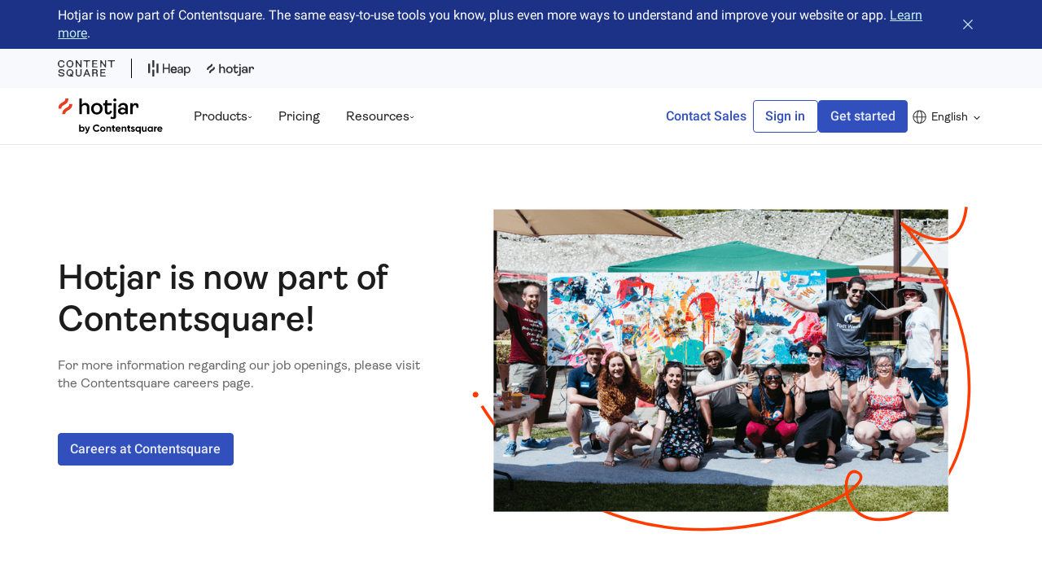

--- FILE ---
content_type: text/html; charset=utf-8
request_url: https://www.hotjar.com/careers/
body_size: 55489
content:
<!DOCTYPE html><html lang="en"><head><meta charSet="utf-8"/><meta name="viewport" content="width=device-width"/><title>Careers | Hotjar</title><meta name="hotjar:id" content="5eYK91DFTFt1dtjKl5uKyt"/><meta property="og:title" content="Careers | Hotjar"/><meta name="description" content="We&#x27;re hiring!"/><meta property="og:description" content="We&#x27;re hiring!"/><meta property="og:image" content="https://images.ctfassets.net/lh3zuq09vnm2/5ziTqBhJpwjOcgXbLhJ19p/1c27dcdc1008e942fee2bdb53c2261b0/Were_hiring.png"/><link rel="canonical" href="https://www.hotjar.com/careers/"/><link rel="preload" as="image" imageSrcSet="/_next/image/?url=https%3A%2F%2Fimages.ctfassets.net%2Flh3zuq09vnm2%2F7EFSoCVEFHyZFqZNg7mjyN%2F796d998ca89da138f8507024901966d9%2FCareers_Hero.png&amp;w=375&amp;q=75 375w, /_next/image/?url=https%3A%2F%2Fimages.ctfassets.net%2Flh3zuq09vnm2%2F7EFSoCVEFHyZFqZNg7mjyN%2F796d998ca89da138f8507024901966d9%2FCareers_Hero.png&amp;w=384&amp;q=75 384w, /_next/image/?url=https%3A%2F%2Fimages.ctfassets.net%2Flh3zuq09vnm2%2F7EFSoCVEFHyZFqZNg7mjyN%2F796d998ca89da138f8507024901966d9%2FCareers_Hero.png&amp;w=640&amp;q=75 640w, /_next/image/?url=https%3A%2F%2Fimages.ctfassets.net%2Flh3zuq09vnm2%2F7EFSoCVEFHyZFqZNg7mjyN%2F796d998ca89da138f8507024901966d9%2FCareers_Hero.png&amp;w=750&amp;q=75 750w, /_next/image/?url=https%3A%2F%2Fimages.ctfassets.net%2Flh3zuq09vnm2%2F7EFSoCVEFHyZFqZNg7mjyN%2F796d998ca89da138f8507024901966d9%2FCareers_Hero.png&amp;w=824&amp;q=75 824w, /_next/image/?url=https%3A%2F%2Fimages.ctfassets.net%2Flh3zuq09vnm2%2F7EFSoCVEFHyZFqZNg7mjyN%2F796d998ca89da138f8507024901966d9%2FCareers_Hero.png&amp;w=946&amp;q=75 946w" imageSizes="(min-width: 1000px) 824px, 100vw"/><meta name="next-head-count" content="10"/><meta property="og:type" content="website"/><link rel="preload" href="/fonts/Ambit-Regular.woff2" as="font" type="font/woff2" crossorigin="anonymous"/><link rel="preload" href="/fonts/Ambit-SemiBold.woff2" as="font" type="font/woff2" crossorigin="anonymous"/><link rel="preload" href="/fonts/Roboto-Regular.woff2" as="font" type="font/woff2" crossorigin="anonymous"/><link rel="preload" href="/fonts/Roboto-SemiBold.woff2" as="font" type="font/woff2" crossorigin="anonymous"/><link href="/fonts.css" rel="stylesheet"/><link rel="icon" sizes="192x192" href="/images/touch-icon-192x192.png"/><link rel="apple-touch-icon-precomposed" sizes="180x180" href="/images/apple-touch-icon-180x180-precomposed.png"/><link rel="apple-touch-icon-precomposed" sizes="152x152" href="/images/apple-touch-icon-152x152-precomposed.png"/><link rel="apple-touch-icon-precomposed" sizes="144x144" href="/images/apple-touch-icon-144x144-precomposed.png"/><link rel="apple-touch-icon-precomposed" sizes="120x120" href="/images/apple-touch-icon-120x120-precomposed.png"/><link rel="apple-touch-icon-precomposed" sizes="114x114" href="/images/apple-touch-icon-114x114-precomposed.png"/><link rel="apple-touch-icon-precomposed" sizes="76x76" href="/images/apple-touch-icon-76x76-precomposed.png"/><link rel="apple-touch-icon-precomposed" sizes="72x72" href="/images/apple-touch-icon-72x72-precomposed.png"/><link rel="apple-touch-icon-precomposed" href="/images/apple-touch-icon-precomposed.png"/><script class="optanon-category-C0004" type="text/javascript">
                window.heapReadyCb = window.heapReadyCb || [], window.heap = window.heap || [], heap.load = function (e, t) {
                  window.getDefaultHeapContext = () => ({
                    context: {
                      ip: '0.0.0.0',
                      locale: 'en',
                      location: {
                        country: 'null',
                        city: 'Columbus',
                      },
                    },
                  });
                  
                  window.getDefaultHeapProperties = () => ({ 
                    logged_in: document.cookie.lastIndexOf('XDOMAIN-LOGGED-IN') > -1,
                    locale: 'en',
                    geo_country: 'null',
                    geo_city: 'Columbus',
                    ...{"device_type":"desktop"},
                  });
        
                (window.heap.eventsQueue || []).forEach((event) => {
                  window.heap.track(event.args[0], {
                    ...window.getDefaultHeapProperties(),
                    ...event.args[1],
                    ...window.getDefaultHeapContext()
                  });
                });
                window.heap.eventsQueue = [];
                window.heap.envId = e, window.heap.clientConfig = t = t || {}, window.heap.clientConfig.shouldFetchServerConfig = !1;
                var a = document.createElement("script");
                a.type = "text/javascript", a.async = !0, a.src = "https://cdn.us.heap-api.com/config/" + e + "/heap_config.js";
                var r = document.getElementsByTagName("script")[0];
                r.parentNode.insertBefore(a, r);
                var n = ["init", "startTracking", "stopTracking", "track", "resetIdentity", "identify", "getSessionId", "getUserId", "getIdentity", "addUserProperties", "addEventProperties", "removeEventProperty", "clearEventProperties", "addAccountProperties", "addAdapter", "addTransformer", "addTransformerFn", "onReady", "addPageviewProperties", "removePageviewProperty", "clearPageviewProperties", "trackPageview"],
                  i = function (e) {
                    return function () {
                      var t = Array.prototype.slice.call(arguments, 0);
                      window.heapReadyCb.push({
                        name: e, fn: function () {
                          heap[e] && heap[e].apply(heap, t)
                        }
                      })
                    }
                  };
                for (var p = 0; p < n.length; p++) heap[n[p]] = i(n[p])
              };
              heap.load("236035469", {supportedDomains: ["contentsquare.com", "heapanalytics.com"]});window.heapReadyCb = window.heapReadyCb || [], window.heap = window.heap || [], heap.load = function (e, t){window.heap.envId = e,window.heap.clientConfig=t=t||{},window.heap.clientConfig.shouldFetchServerConfig=!1;var a=document.createElement("script");a.type="text/javascript",a.async=!0,a.src="https://cdn.us.heap-api.com/config/"+e+"/heap_config.js";var r=document.getElementsByTagName("script")[0];r.parentNode.insertBefore(a,r);var n=["init","startTracking","stopTracking","track","resetIdentity","identify","getSessionId","getUserId","getIdentity","addUserProperties","addEventProperties","removeEventProperty","clearEventProperties","addAccountProperties","addAdapter","addTransformer","addTransformerFn","onReady","addPageviewProperties","removePageviewProperty","clearPageviewProperties","trackPageview"],i=function(e){return function(){var t=Array.prototype.slice.call(arguments,0);window.heapReadyCb.push({name:e,fn:function(){heap[e]&&heap[e].apply(heap,t)}})}};for(var p=0;p<n.length;p++)heap[n[p]]=i(n[p])};
               heap.load("236035469",{supportedDomains:["contentsquare.com","heapanalytics.com"]});
      </script><link rel="preload" href="/_next/static/css/f6f15b7e03f852d2.css" as="style"/><link rel="stylesheet" href="/_next/static/css/f6f15b7e03f852d2.css" data-n-g=""/><link rel="preload" href="/_next/static/css/83465d57d795afb9.css" as="style"/><link rel="stylesheet" href="/_next/static/css/83465d57d795afb9.css" data-n-p=""/><noscript data-n-css=""></noscript><script defer="" nomodule="" src="/_next/static/chunks/polyfills-42372ed130431b0a.js"></script><script src="/_next/static/chunks/webpack-335d2a52901dfa46.js" defer=""></script><script src="/_next/static/chunks/main-ad9e582a0c8a04bf.js" defer=""></script><script src="/_next/static/chunks/pages/_app-99dcf00c18f5e975.js" defer=""></script><script src="/_next/static/chunks/c78d26b1-f23f81ca8a2508b9.js" defer=""></script><script src="/_next/static/chunks/8847-6a9d34edb742e6b5.js" defer=""></script><script src="/_next/static/chunks/2665-d206e42ae94c9ee0.js" defer=""></script><script src="/_next/static/chunks/1278-7684c647ed111794.js" defer=""></script><script src="/_next/static/chunks/4248-d1a490e36324bbff.js" defer=""></script><script src="/_next/static/chunks/3686-efe87ab45fbddff0.js" defer=""></script><script src="/_next/static/chunks/3613-4d29e21719e3359a.js" defer=""></script><script src="/_next/static/chunks/8092-354e5c6bcceee5c3.js" defer=""></script><script src="/_next/static/chunks/4813-11774f7c76799b23.js" defer=""></script><script src="/_next/static/chunks/1996-e1a4cf5f2bbbdad6.js" defer=""></script><script src="/_next/static/chunks/2321-26d5f6fad0b3fdaf.js" defer=""></script><script src="/_next/static/chunks/8271-54883f1632c758df.js" defer=""></script><script src="/_next/static/chunks/pages/%5B...slug%5D-2f05781b1c84bd85.js" defer=""></script><script src="/_next/static/4o2p3r8oJS3nS5XeesMiL/_buildManifest.js" defer=""></script><script src="/_next/static/4o2p3r8oJS3nS5XeesMiL/_ssgManifest.js" defer=""></script><style data-styled="" data-styled-version="5.3.1">.cltmLY{font-size:clamp(28px,2.777777vw,40px);line-height:120%;}/*!sc*/
data-styled.g2[id="sc-167aua0-1"]{content:"cltmLY,"}/*!sc*/
.HLdmq{font-size:clamp(16px,1.25vw,18px);line-height:140%;}/*!sc*/
data-styled.g6[id="sc-167aua0-5"]{content:"HLdmq,"}/*!sc*/
*,::after,::before{box-sizing:border-box;}/*!sc*/
:root{-moz-tab-size:4;tab-size:4;}/*!sc*/
html{line-height:1.15;-webkit-text-size-adjust:100%;}/*!sc*/
body{margin:0;}/*!sc*/
body{font-family:system-ui,-apple-system,'Segoe UI',Roboto,Helvetica,Arial,sans-serif,'Apple Color Emoji','Segoe UI Emoji';}/*!sc*/
hr{height:0;color:inherit;}/*!sc*/
abbr[title]{-webkit-text-decoration:underline dotted;text-decoration:underline dotted;}/*!sc*/
b,strong{font-weight:bolder;}/*!sc*/
code,kbd,pre,samp{font-family:ui-monospace,SFMono-Regular,Consolas,'Liberation Mono',Menlo,monospace;font-size:1em;}/*!sc*/
small{font-size:80%;}/*!sc*/
sub,sup{font-size:75%;line-height:0;position:relative;vertical-align:baseline;}/*!sc*/
sub{bottom:-.25em;}/*!sc*/
sup{top:-.5em;}/*!sc*/
table{text-indent:0;border-color:inherit;}/*!sc*/
button,input,optgroup,select,textarea{font-family:inherit;font-size:100%;line-height:1.15;margin:0;}/*!sc*/
button,select{text-transform:none;}/*!sc*/
[type=button],[type=reset],[type=submit],button{-webkit-appearance:button;}/*!sc*/
::-moz-focus-inner{border-style:none;padding:0;}/*!sc*/
:-moz-focusring{outline:1px dotted ButtonText;}/*!sc*/
:-moz-ui-invalid{box-shadow:none;}/*!sc*/
legend{padding:0;}/*!sc*/
progress{vertical-align:baseline;}/*!sc*/
::-webkit-inner-spin-button,::-webkit-outer-spin-button{height:auto;}/*!sc*/
[type=search]{-webkit-appearance:textfield;outline-offset:-2px;}/*!sc*/
::-webkit-search-decoration{-webkit-appearance:none;}/*!sc*/
::-webkit-file-upload-button{-webkit-appearance:button;font:inherit;}/*!sc*/
summary{display:list-item;}/*!sc*/
*{-webkit-font-smoothing:antialiased;-moz-osx-font-smoothing:grayscale;}/*!sc*/
body{margin-left:auto;margin-right:auto;position:relative;font-family:'Ambit',-apple-system,BlinkMacSystemFont,'Segoe UI',Helvetica,Arial,sans-serif,'Apple Color Emoji','Segoe UI Emoji','Segoe UI Symbol';color:var(--black89);font-size:clamp(16px,1.25vw,18px);line-height:140%;background-color:white;--white:#ffffff;--whiteStatic:#ffffff;--whiteNoOpacity:#ffffff00;--whiteBg:#ffffff;--cobalt:#324fbe;--cobalt900:#1c3286;--cobaltStatic:#324fbe;--cobaltDark:#283f98;--cobaltDarkStatic:#283f98;--cobaltDarkDarkStatic:#9cc0c6;--alice-blue:#eefbfd;--ember:#ff3c00;--ember400:#ffb49d;--ember500:#ff855f;--coal:#323232;--black:rgba(0,0,0,1);--black89:rgba(0,0,0,0.89);--black89Static:rgba(0,0,0,0.89);--black70:rgba(0,0,0,0.7);--black60:rgba(0,0,0,0.6);--black54:rgba(0,0,0,0.54);--black43:rgba(0,0,0,0.43);--black60Static:rgba(0,0,0,0.6);--black60DarkStatic:rgba(255,255,255,0.6);--black43Static:rgba(0,0,0,0.43);--bright-gray:#ebeef9;--ghost-white:#f8f9fc;--ghost-whiteStatic:#f8f9fc;--white89:rgba(255,255,255,0.89);--white89Static:rgba(255,255,255,0.89);--midnight:#202641;--midnightStatic:#202641;--midnightDarkAlternate:#202641;--midnight600:#4d5167;--midnight600Static:#4d5167;--midnight600DarkStatic:#d2d4d9;--midnight400:#a6a8b3;--midnight400Static:#a6a8b3;--midnight200:#e9e9ec;--midnight200DarkStatic:#565a6f;--midnight100:#f6f6f7;--grayBright:#34394d;--mercury:#e4e4e4;--mercuryStatic:#e4e4e4;--comet:#54586b;--cometLight:#f7f6fc;--dusk:#ffece6;--duskAsk:#ccc2eb;--duskStatic:#ffece6;--duskBg:#ffffff;--dawn:#ebeef9;--dawnStatic:#ebeef9;--noon:#fcfae6;--noon200:#f9f5ca;--noon300:#f1e77f;--noonObserve:#f9f5ca;--noonStatic:#fcfae6;--peach400:#e9c07c;--blossom:#ffccdd;--aqua:#c3f0f7;--lilac80:#b4a5de;--lilac300:#e4dff3;--lilac400:#ccc2eb;--lilac600:#9c89d4;--lavenderBlue:#bcc6eb;--softLavender:#f3f1fa;--saffron:#ffe05e;--dataBlue300:#88bbca;--neutral200:#f1f2f6;--neutral400:#a6a8b3;--successBackgroundGreen:#e8f4f1;--successTextGreen:#14775f;--successTextGreenDarker:#226453;--successTextGreenStatic:#14775f;--slateBlue:#6d4bd1;--googleBlue:#346ef1;--googleBlueDark:#2a58c1;--googleWhite:#ffffff;--twitterBlue:#1da1f2;--facebookBlue:#1877f2;--yellowTextBg:#f6f5c3;--redTextBg:#fbd4c6;--divider:#c9c9c9;--dividerText:#929292;--uiBorder:#c2c5cd;--uiBorderAlt:#838696;--uiBorderActive:#5069c8;--uiBorderLight:#e4e6eb;--filter-elevation-1:drop-shadow(0px 1px 3px rgba(0,0,0,0.1)) drop-shadow(0px 1px 2px rgba(0,0,0,0.08));--packagePlanMainContainer:#ebeef9;--packagePlanMainContainerIsolatedPans:#f6f8fc;--packagePlanHighlight:var(--midnight);--packagePrice:#a72a2a;--packagePlanAllowances:rgba(0,0,0,0.7);--packagePlanCta1:#ebeef9;--packagePlanCta2:#eefbfd;--packagePlanExtraFeaturesBorder:#e4e6eb;--packagePlanExtraFeaturesTextDisable:rgba(0,0,0,0.54);--packagePlanExtraResponsesFeaturesContainer:#f3f1fa;}/*!sc*/
body.dark-mode,div.dark-mode{--white:#202641;--whiteNoOpacity:#20264100;--whiteBg:#34394d;--cobalt:#c3f0f7;--cobaltDark:#9cc0c6;--coal:#ffffff;--black89:rgba(255,255,255,0.94);--black60:rgba(255,255,255,0.6);--black43:rgba(255,255,255,0.38);--white89:rgba(0,0,0,0.89);--mercury:#34394d;--midnight:#ffffff;--midnightDarkAlternate:#152b5b;--midnight600:#d2d4d9;--midnight400:#8b8e9c;--midnight200:#565a6f;--midnight100:#323750;--neutral200:#c3f0f7;--dusk:#0e2f6c;--duskAsk:#ccc2eb;--duskBg:#0e2f6c;--dawn:#0e2f6c;--noon:#0e2f6c;--ghost-white:#0e2f6c;--alice-blue:#0e2f6c;--bright-gray:#0e2f6c;--noonObserve:#f1e77f;--successTextGreen:#ffffff;--yellowTextBg:#9d882a;--redTextBg:#ff7b59;--packagePlanMainContainer:#0e2f6c;--packagePlanMainContainerIsolatedPans:#0e2f6c;--packagePrice:var(--black89);--packagePlanAllowances:var(--black89);--packagePlanHighlight:var(--peach400);--packagePlanCta1:var(--whiteBg);--packagePlanCta2:var(--whiteBg);--packagePlanExtraFeaturesBorder:var(--midnight400);--packagePlanExtraFeaturesTextDisable:var(--black43);--packagePlanExtraResponsesFeaturesContainer:var(--midnight200DarkStatic);}/*!sc*/
body.HeatmapsPreviewActive{border:4px solid #1C3286;border-top-width:56px;padding-right:320px;}/*!sc*/
body.HeatmapsPreviewActive *{-webkit-animation:none;animation:none;}/*!sc*/
body.HeatmapsPreviewActive nav{position:relative;}/*!sc*/
body.HeatmapsPreviewActive.HeatmapsPreviewActive--sidebar-collapsed{padding-right:64px;}/*!sc*/
h1,h2,h3,h4,h5,h6{margin:0;font-size:inherit;line-height:120%;font-weight:600;}/*!sc*/
p{margin:0;}/*!sc*/
ul{list-style:none;padding:0;margin:0;}/*!sc*/
ol{padding:0;margin:0;list-style-position:inside;}/*!sc*/
a{color:inherit;cursor:pointer;-webkit-text-decoration:none;text-decoration:none;}/*!sc*/
button{display:block;padding:0;margin:0;border:none;background:none;color:inherit;cursor:pointer;}/*!sc*/
img{display:block;max-width:100%;}/*!sc*/
figure{margin:0;}/*!sc*/
blockquote{margin:0;padding:0;}/*!sc*/
video{vertical-align:middle;}/*!sc*/
.js-focus-visible:focus:not(.focus-visible){outline:none;}/*!sc*/
input{width:100%;padding:clamp(8px,0.55vw,8px) clamp(8px,1.1111111vw,16px);font-family:'Roboto',-apple-system,BlinkMacSystemFont,'Segoe UI',Helvetica,Arial,sans-serif,'Apple Color Emoji','Segoe UI Emoji','Segoe UI Symbol';font-size:clamp(14px,1.111111vw,16px);line-height:150%;}/*!sc*/
input[type='text'],input[type='email']{-webkit-appearance:none;-moz-appearance:none;appearance:none;}/*!sc*/
textarea{-webkit-appearance:none;-moz-appearance:none;appearance:none;}/*!sc*/
button,a{outline:none;}/*!sc*/
button:focus-visible,a:focus-visible{box-shadow:0 0 0 2px var(--black89);}/*!sc*/
data-styled.g9[id="sc-global-iikpth1"]{content:"sc-global-iikpth1,"}/*!sc*/
.iEiGUx{display:grid;grid-template-columns:repeat(6,1fr);-webkit-column-gap:24px;column-gap:24px;row-gap:clamp(24px,2.7777777vw,40px);width:100%;max-width:1600px;margin-left:auto;margin-right:auto;padding:clamp(40px,3.8888888vw,56px) clamp(16px,5.555555vw,80px);-webkit-scroll-margin-top:64px;-moz-scroll-margin-top:64px;-ms-scroll-margin-top:64px;scroll-margin-top:64px;}/*!sc*/
@media (min-width:1000px){.iEiGUx{grid-template-columns:repeat(12,1fr);-webkit-column-gap:40px;column-gap:40px;}}/*!sc*/
data-styled.g10[id="sc-341qbk-0"]{content:"iEiGUx,"}/*!sc*/
.dNLxeO a,.dNLxeO button{display:-webkit-box;display:-webkit-flex;display:-ms-flexbox;display:flex;-webkit-align-items:center;-webkit-box-align:center;-ms-flex-align:center;align-items:center;min-height:40px;padding:0 clamp(8px,1.1111111vw,16px);background-color:var(--cobalt);border:1px solid var(--cobalt);border-radius:4px;font-family:'Roboto',-apple-system,BlinkMacSystemFont,'Segoe UI',Helvetica,Arial,sans-serif,'Apple Color Emoji','Segoe UI Emoji','Segoe UI Symbol';font-size:16px;line-height:100%;font-weight:500;color:var(--white89);text-align:center;-webkit-transition:cubic-bezier(0.455,0.03,0.515,0.955) 0.05s;transition:cubic-bezier(0.455,0.03,0.515,0.955) 0.05s;}/*!sc*/
.dNLxeO a:hover,.dNLxeO button:hover{background-color:var(--cobaltDark);border:1px solid var(--cobaltDark);}/*!sc*/
.dNLxeO a:active,.dNLxeO button:active{background-color:var(--midnight);border:1px solid var(--midnight);}/*!sc*/
.dNLxeO a:disabled,.dNLxeO button:disabled{background-color:var(--white89Static);border:1px solid var(--white89Static);color:var(--black43Static);cursor:not-allowed;}/*!sc*/
.dNLxeO a svg,.dNLxeO button svg{margin-right:clamp(8px,1.1111111vw,16px);}/*!sc*/
.dNLxeO a svg path,.dNLxeO button svg path{fill:var(--white);}/*!sc*/
@media (max-width:999px){.dNLxeO{-webkit-order:null;-ms-flex-order:null;order:null;}}/*!sc*/
@media (max-width:1148px){}/*!sc*/
.dusHxG a,.dusHxG button{display:-webkit-box;display:-webkit-flex;display:-ms-flexbox;display:flex;-webkit-align-items:center;-webkit-box-align:center;-ms-flex-align:center;align-items:center;min-height:40px;padding:0 clamp(8px,1.1111111vw,16px);background-color:var(--cobalt);border:1px solid var(--cobalt);border-radius:4px;font-family:'Roboto',-apple-system,BlinkMacSystemFont,'Segoe UI',Helvetica,Arial,sans-serif,'Apple Color Emoji','Segoe UI Emoji','Segoe UI Symbol';font-size:16px;line-height:100%;font-weight:500;color:var(--white89);text-align:center;-webkit-transition:cubic-bezier(0.455,0.03,0.515,0.955) 0.05s;transition:cubic-bezier(0.455,0.03,0.515,0.955) 0.05s;}/*!sc*/
.dusHxG a:hover,.dusHxG button:hover{background-color:var(--cobaltDark);border:1px solid var(--cobaltDark);}/*!sc*/
.dusHxG a:active,.dusHxG button:active{background-color:var(--midnight);border:1px solid var(--midnight);}/*!sc*/
.dusHxG a:disabled,.dusHxG button:disabled{background-color:var(--white89Static);border:1px solid var(--white89Static);color:var(--black43Static);cursor:not-allowed;}/*!sc*/
.dusHxG a svg,.dusHxG button svg{margin-right:clamp(8px,1.1111111vw,16px);}/*!sc*/
.dusHxG a svg path,.dusHxG button svg path{fill:var(--white);}/*!sc*/
@media (max-width:999px){}/*!sc*/
@media (max-width:1148px){}/*!sc*/
data-styled.g18[id="sc-1gqa40i-0"]{content:"dNLxeO,dusHxG,"}/*!sc*/
.iywJxA a,.iywJxA button{display:-webkit-box;display:-webkit-flex;display:-ms-flexbox;display:flex;-webkit-align-items:center;-webkit-box-align:center;-ms-flex-align:center;align-items:center;font-size:16px;line-height:100%;font-weight:500;text-align:center;font-family:'Roboto',-apple-system,BlinkMacSystemFont,'Segoe UI',Helvetica,Arial,sans-serif,'Apple Color Emoji','Segoe UI Emoji','Segoe UI Symbol';min-height:40px;padding:0 clamp(8px,1.1111111vw,16px);border:1px solid var(--cobalt);border-radius:4px;color:var(--cobalt);-webkit-transition:cubic-bezier(0.455,0.03,0.515,0.955) 0.05s;transition:cubic-bezier(0.455,0.03,0.515,0.955) 0.05s;}/*!sc*/
.iywJxA a:hover,.iywJxA button:hover{color:var(--cobaltDark);border:1px solid var(--cobaltDark);box-shadow:inset 0 0 0 1px var(--cobaltDark);}/*!sc*/
.iywJxA a:active,.iywJxA button:active{background-color:var(--midnight);border:1px solid var(--midnight);box-shadow:none;color:var(--white89);}/*!sc*/
@media (max-width:999px){.iywJxA{-webkit-order:null;-ms-flex-order:null;order:null;}}/*!sc*/
data-styled.g19[id="sc-1gqa40i-1"]{content:"iywJxA,"}/*!sc*/
.iVDwa h1{font-size:clamp(32px,3.333333vw,48px);line-height:120%;}/*!sc*/
.iVDwa h2{font-size:clamp(24px,2.222222vw,32px);line-height:120%;margin-bottom:clamp(16px,1.6666666vw,24px);-webkit-scroll-margin-top:calc(64px + clamp(24px,2.7777777vw,40px));-moz-scroll-margin-top:calc(64px + clamp(24px,2.7777777vw,40px));-ms-scroll-margin-top:calc(64px + clamp(24px,2.7777777vw,40px));scroll-margin-top:calc(64px + clamp(24px,2.7777777vw,40px));}/*!sc*/
.iVDwa h3{font-size:clamp(20px,1.666666vw,24px);line-height:120%;margin-bottom:clamp(16px,1.6666666vw,24px);}/*!sc*/
.iVDwa h4{font-size:clamp(18px,1.388888vw,20px);line-height:120%;margin-bottom:clamp(16px,1.6666666vw,24px);}/*!sc*/
.iVDwa > p:not(:last-child){margin-bottom:clamp(16px,1.6666666vw,24px);}/*!sc*/
.iVDwa .next-image:not(:first-child){margin-top:clamp(24px,2.7777777vw,40px);}/*!sc*/
.iVDwa .next-image:not(:last-child){margin-bottom:clamp(24px,2.7777777vw,40px);}/*!sc*/
.iVDwa .next-image.half-size{width:calc((100% / 6) * 4);margin-left:auto;margin-right:auto;}/*!sc*/
@media (min-width:1000px){.iVDwa .next-image.half-size{width:50%;}}/*!sc*/
.iVDwa .caption{margin-top:calc((clamp(24px,2.7777777vw,40px) - clamp(8px,1.1111111vw,16px)) * -1);color:var(--black60);text-align:center;}/*!sc*/
.iVDwa .caption:not(:last-child){margin-bottom:clamp(24px,2.7777777vw,40px);}/*!sc*/
.iVDwa b{font-weight:600;}/*!sc*/
.iVDwa a{-webkit-text-decoration:underline;text-decoration:underline;color:var(--cobalt);}/*!sc*/
.iVDwa a:hover{color:var(--cobaltDark);}/*!sc*/
.iVDwa a:active{color:var(--midnight);}/*!sc*/
.iVDwa ul li{position:relative;margin-bottom:clamp(8px,1.1111111vw,16px);padding-left:28px;}/*!sc*/
.iVDwa ul li::before{content:'';width:12px;height:2px;background-image:url('/images/list-item.svg');-webkit-flex-shrink:0;-ms-flex-negative:0;flex-shrink:0;margin-right:clamp(8px,1.1111111vw,16px);margin-top:calc((clamp(16px,1.25vw,18px) * 0.7) - 2px);position:absolute;left:0;top:0;}/*!sc*/
.iVDwa ul li:nth-child(even)::before{-webkit-transform:rotate(180deg);-ms-transform:rotate(180deg);transform:rotate(180deg);}/*!sc*/
.iVDwa ul li:last-child{margin-bottom:clamp(16px,1.6666666vw,24px);}/*!sc*/
.iVDwa ol{counter-reset:number-counter;}/*!sc*/
.iVDwa ol li{counter-increment:number-counter;display:-webkit-box;display:-webkit-flex;display:-ms-flexbox;display:flex;-webkit-align-items:flex-start;-webkit-box-align:flex-start;-ms-flex-align:flex-start;align-items:flex-start;margin-bottom:clamp(8px,1.1111111vw,16px);}/*!sc*/
.iVDwa ol li::before{content:counter(number-counter) '. ';-webkit-flex-shrink:0;-ms-flex-negative:0;flex-shrink:0;margin-right:calc(clamp(8px,0.55vw,8px) / 2);width:clamp(16px,1.6666666vw,24px);color:var(--ember);font-weight:600;}/*!sc*/
.iVDwa ol li:last-child{margin-bottom:clamp(16px,1.6666666vw,24px);}/*!sc*/
data-styled.g32[id="sc-bppd0a-0"]{content:"iVDwa,"}/*!sc*/
.exiAmk{border:0;-webkit-clip:rect(1px,1px,1px,1px);clip:rect(1px,1px,1px,1px);-webkit-clip-path:inset(50%);-webkit-clip-path:inset(50%);clip-path:inset(50%);height:1px;overflow:hidden;padding:0;position:absolute;width:1px;white-space:nowrap;}/*!sc*/
data-styled.g33[id="sc-p8xp9k-0"]{content:"exiAmk,"}/*!sc*/
.bbEjaZ{position:relative;overflow:hidden;background:var(--cobalt900);color:white;}/*!sc*/
.bbEjaZ a{color:var(--aqua);}/*!sc*/
.bbEjaZ a:hover{color:var(--cobaltDarkDarkStatic);}/*!sc*/
.cBucaR{position:relative;overflow:hidden;background:var(--cobalt900);color:white;background:#f8f9fc;}/*!sc*/
.cBucaR a{color:var(--aqua);}/*!sc*/
.cBucaR a:hover{color:var(--cobaltDarkDarkStatic);}/*!sc*/
data-styled.g34[id="sc-pj9bfx-0"]{content:"bbEjaZ,cBucaR,"}/*!sc*/
.gynrla{display:-webkit-box;display:-webkit-flex;display:-ms-flexbox;display:flex;-webkit-align-items:center;-webkit-box-align:center;-ms-flex-align:center;align-items:center;}/*!sc*/
data-styled.g35[id="sc-pj9bfx-1"]{content:"gynrla,"}/*!sc*/
.jBJQTK{height:24px;padding:0 20px;}/*!sc*/
.jBJQTK a svg{width:52px;height:24px;}/*!sc*/
data-styled.g36[id="sc-pj9bfx-2"]{content:"jBJQTK,"}/*!sc*/
.jycIUX{height:24px;}/*!sc*/
.jycIUX a svg{width:58px;height:24px;}/*!sc*/
data-styled.g37[id="sc-pj9bfx-3"]{content:"jycIUX,"}/*!sc*/
.iGKsso{padding-right:20px;border-right:1px solid black;display:-webkit-box;display:-webkit-flex;display:-ms-flexbox;display:flex;height:24px;}/*!sc*/
.iGKsso svg{width:70px;height:24px;}/*!sc*/
data-styled.g38[id="sc-pj9bfx-4"]{content:"iGKsso,"}/*!sc*/
.hNqOBo{position:relative;z-index:1;min-height:80px;padding-top:clamp(8px,0.55vw,8px);padding-bottom:clamp(8px,0.55vw,8px);}/*!sc*/
@media (min-width:300px){.hNqOBo{min-height:48px;}}/*!sc*/
data-styled.g39[id="sc-pj9bfx-5"]{content:"hNqOBo,"}/*!sc*/
.jSXzRa{grid-column:1/-1;display:-webkit-box;display:-webkit-flex;display:-ms-flexbox;display:flex;-webkit-align-items:center;-webkit-box-align:center;-ms-flex-align:center;align-items:center;-webkit-box-pack:justify;-webkit-justify-content:space-between;-ms-flex-pack:justify;justify-content:space-between;font-family:'Roboto',-apple-system,BlinkMacSystemFont,'Segoe UI',Helvetica,Arial,sans-serif,'Apple Color Emoji','Segoe UI Emoji','Segoe UI Symbol';font-size:16px;}/*!sc*/
.jSXzRa b{font-weight:500;}/*!sc*/
data-styled.g40[id="sc-pj9bfx-6"]{content:"jSXzRa,"}/*!sc*/
.fVGVAn{margin-left:clamp(16px,1.6666666vw,24px);margin-right:clamp(8px,0.55vw,8px);-webkit-flex-shrink:0;-ms-flex-negative:0;flex-shrink:0;display:-webkit-box;display:-webkit-flex;display:-ms-flexbox;display:flex;-webkit-align-items:center;-webkit-box-align:center;-ms-flex-align:center;align-items:center;}/*!sc*/
.fVGVAn path{fill:var(--aqua);}/*!sc*/
data-styled.g41[id="sc-pj9bfx-7"]{content:"fVGVAn,"}/*!sc*/
.vYBEs button,.vYBEs > a{position:relative;}/*!sc*/
.vYBEs button::before,.vYBEs > a::before{content:'';height:16px;width:100%;background-color:transparent;position:absolute;top:-16px;left:50%;-webkit-transform:translateX(-50%);-ms-transform:translateX(-50%);transform:translateX(-50%);-webkit-transition:cubic-bezier(0.455,0.03,0.515,0.955) 0.05s;transition:cubic-bezier(0.455,0.03,0.515,0.955) 0.05s;border-top:0px solid var(--ember);}/*!sc*/
.vYBEs:hover button::before,.vYBEs:hover > a::before{border-top:4px solid var(--ember);}/*!sc*/
.vYBEs > a,.vYBEs > button{position:relative;display:-webkit-box;display:-webkit-flex;display:-ms-flexbox;display:flex;gap:clamp(6px,0.55vw,8px);-webkit-align-items:center;-webkit-box-align:center;-ms-flex-align:center;align-items:center;height:32px;font-size:clamp(16px,1.25vw,18px);line-height:140%;line-height:100%;}/*!sc*/
@media (min-width:1000px){.vYBEs > a,.vYBEs > button{padding:0 8px;}}/*!sc*/
@media (min-width:1185px){.vYBEs > a,.vYBEs > button{padding:0 16px;}}/*!sc*/
@media (min-width:1000px) and (max-width:1184px){.vYBEs > a,.vYBEs > button{font-size:14px;}}/*!sc*/
@media (min-width:1185px){.vYBEs > a,.vYBEs > button{font-size:clamp(16px,1.25vw,18px);}}/*!sc*/
.vYBEs > a::after,.vYBEs > button::after{content:'';position:absolute;left:0px;bottom:-16px;width:100%;height:16px;}/*!sc*/
.vYBEs > a svg,.vYBEs > button svg{-webkit-transition:cubic-bezier(0.455,0.03,0.515,0.955) 0.15s;transition:cubic-bezier(0.455,0.03,0.515,0.955) 0.15s;}/*!sc*/
.vYBEs > a path,.vYBEs > button path{stroke:var(--black89);}/*!sc*/
data-styled.g68[id="sc-sztccy-1"]{content:"vYBEs,"}/*!sc*/
.fsSPAE{height:40px;display:-webkit-box;display:-webkit-flex;display:-ms-flexbox;display:flex;-webkit-box-pack:center;-webkit-justify-content:center;-ms-flex-pack:center;justify-content:center;-webkit-align-items:center;-webkit-box-align:center;-ms-flex-align:center;align-items:center;}/*!sc*/
.fsSPAE svg{margin-left:0 !important;-webkit-transform:scale(1.3);-ms-transform:scale(1.3);transform:scale(1.3);}/*!sc*/
data-styled.g69[id="sc-x8zf0x-0"]{content:"fsSPAE,"}/*!sc*/
.frcCV{grid-column:1/-1;display:-webkit-box;display:-webkit-flex;display:-ms-flexbox;display:flex;}/*!sc*/
@media (min-width:1000px){.frcCV{display:-webkit-box;display:-webkit-flex;display:-ms-flexbox;display:flex;}}/*!sc*/
data-styled.g70[id="sc-x8zf0x-1"]{content:"frcCV,"}/*!sc*/
.ilUxtC{position:relative;}/*!sc*/
data-styled.g71[id="sc-x8zf0x-2"]{content:"ilUxtC,"}/*!sc*/
.hfYdLc{display:-webkit-box;display:-webkit-flex;display:-ms-flexbox;display:flex;-webkit-align-items:center;-webkit-box-align:center;-ms-flex-align:center;align-items:center;height:40px;padding:0 6px 0 8px;border-radius:6px;}/*!sc*/
.hfYdLc:hover{background-color:rgba(160,160,160,0.1);}/*!sc*/
.hfYdLc svg{margin-left:clamp(8px,0.55vw,8px);-webkit-transition:cubic-bezier(0.455,0.03,0.515,0.955) 0.05s;transition:cubic-bezier(0.455,0.03,0.515,0.955) 0.05s;}/*!sc*/
.hfYdLc path,.hfYdLc circle{stroke:var(--black89);}/*!sc*/
data-styled.g72[id="sc-x8zf0x-3"]{content:"hfYdLc,"}/*!sc*/
.CaIFK{width:clamp(12px,1vw,16px);height:clamp(12px,1vw,16px);margin-right:8px;}/*!sc*/
.CaIFK path{stroke-width:0;fill:var(--black89);}/*!sc*/
data-styled.g73[id="sc-x8zf0x-4"]{content:"CaIFK,"}/*!sc*/
.gaJYBC{display:-webkit-box;display:-webkit-flex;display:-ms-flexbox;display:flex;font-size:clamp(12px,1.25vw,14px);}/*!sc*/
data-styled.g74[id="sc-x8zf0x-5"]{content:"gaJYBC,"}/*!sc*/
.cLtIBO{margin-left:8px;}/*!sc*/
.cLtIBO svg{width:6px;height:6px;}/*!sc*/
data-styled.g75[id="sc-x8zf0x-6"]{content:"cLtIBO,"}/*!sc*/
.RImBQ{display:none;}/*!sc*/
@media (min-width:1000px){.RImBQ{display:block;}}/*!sc*/
data-styled.g81[id="sc-l7xw7o-0"]{content:"RImBQ,"}/*!sc*/
@media (min-width:1000px){.dlApDH{display:none;}}/*!sc*/
data-styled.g82[id="sc-104qbzc-0"]{content:"dlApDH,"}/*!sc*/
.iVqRvK{position:relative;}/*!sc*/
.iVqRvK:hover > div:nth-child(2){display:block;}/*!sc*/
data-styled.g83[id="sc-1jn5toj-0"]{content:"iVqRvK,"}/*!sc*/
.gvNydw{position:absolute;display:none;padding:clamp(8px,1.1111111vw,16px);left:calc(50% + 0px);bottom:calc(100% + 18px);width:-webkit-max-content;width:-moz-max-content;width:max-content;max-width:320px;color:var(--white);-webkit-transform:translateX(-50%);-ms-transform:translateX(-50%);transform:translateX(-50%);box-shadow:0px 16px 16px rgba(0,0,0,0.16);z-index:3;line-height:150%;font-family:'Roboto',-apple-system,BlinkMacSystemFont,'Segoe UI',Helvetica,Arial,sans-serif,'Apple Color Emoji','Segoe UI Emoji','Segoe UI Symbol';font-size:clamp(14px,1.111111vw,16px);line-height:150%;bottom:initial;top:calc(100% + 18px);background-color:var(--midnight);}/*!sc*/
.gvNydw:after{content:'';position:absolute;bottom:-8px;left:50%;width:16px;height:16px;-webkit-transform:translateX(calc(-50% - 0px)) rotate(45deg);-ms-transform:translateX(calc(-50% - 0px)) rotate(45deg);transform:translateX(calc(-50% - 0px)) rotate(45deg);bottom:initial;top:-8px;}/*!sc*/
.gvNydw:before{content:'';position:absolute;bottom:-20px;left:50%;width:100%;height:20px;-webkit-transform:translateX(-50%);-ms-transform:translateX(-50%);transform:translateX(-50%);bottom:initial;top:-20px;}/*!sc*/
.gvNydw:after{background-color:var(--midnight);}/*!sc*/
data-styled.g84[id="sc-1jn5toj-1"]{content:"gvNydw,"}/*!sc*/
.gFwDBS{width:100%;position:-webkit-sticky;position:sticky;top:0px;z-index:4;background-color:var(--white);box-shadow:inset 0px -1px 0px var(--midnight200);}/*!sc*/
data-styled.g98[id="sc-642778-0"]{content:"gFwDBS,"}/*!sc*/
.kDVWNz{display:-webkit-box;display:-webkit-flex;display:-ms-flexbox;display:flex;-webkit-align-items:center;-webkit-box-align:center;-ms-flex-align:center;align-items:center;-webkit-box-pack:justify;-webkit-justify-content:space-between;-ms-flex-pack:justify;justify-content:space-between;padding-top:0;padding-bottom:0;-webkit-column-gap:0;column-gap:0;height:70px;}/*!sc*/
data-styled.g99[id="sc-642778-1"]{content:"kDVWNz,"}/*!sc*/
.iUCGVb{display:-webkit-box;display:-webkit-flex;display:-ms-flexbox;display:flex;-webkit-align-items:center;-webkit-box-align:center;-ms-flex-align:center;align-items:center;}/*!sc*/
.iUCGVb > a{display:-webkit-box;display:-webkit-flex;display:-ms-flexbox;display:flex;}/*!sc*/
data-styled.g100[id="sc-642778-2"]{content:"iUCGVb,"}/*!sc*/
.fzfQXR{display:none;-webkit-align-items:center;-webkit-box-align:center;-ms-flex-align:center;align-items:center;}/*!sc*/
@media (min-width:1000px){.fzfQXR{display:-webkit-box;display:-webkit-flex;display:-ms-flexbox;display:flex;gap:clamp(8px,0.55vw,8px);}}/*!sc*/
data-styled.g101[id="sc-642778-3"]{content:"fzfQXR,"}/*!sc*/
.gWflGj{display:none;}/*!sc*/
@media (min-width:1000px){.gWflGj{display:-webkit-box;display:-webkit-flex;display:-ms-flexbox;display:flex;-webkit-align-items:center;-webkit-box-align:center;-ms-flex-align:center;align-items:center;margin-left:clamp(8px,1.1111111vw,16px);}}/*!sc*/
@media (min-width:1185px){.gWflGj{margin-left:clamp(16px,1.6666666vw,24px);}}/*!sc*/
data-styled.g102[id="sc-642778-4"]{content:"gWflGj,"}/*!sc*/
.iMkZOP{text-align:center;-webkit-text-decoration:none;text-decoration:none;margin-right:clamp(8px,0.55vw,8px);font-family:'Roboto',-apple-system,BlinkMacSystemFont,'Segoe UI',Helvetica,Arial,sans-serif,'Apple Color Emoji','Segoe UI Emoji','Segoe UI Symbol';font-size:14px;font-weight:500;line-height:100%;color:var(--cobalt);-webkit-transition:cubic-bezier(0.455,0.03,0.515,0.955) 0.05s;transition:cubic-bezier(0.455,0.03,0.515,0.955) 0.05s;}/*!sc*/
.iMkZOP:hover{color:var(--cobaltDark);}/*!sc*/
@media (min-width:1185px){.iMkZOP{font-size:16px;}}/*!sc*/
data-styled.g103[id="sc-642778-5"]{content:"iMkZOP,"}/*!sc*/
.byVcBP{-webkit-order:initial;-ms-flex-order:initial;order:initial;}/*!sc*/
@media (min-width:1000px) and (max-width:1184px){.byVcBP > a{font-size:14px;}}/*!sc*/
data-styled.g105[id="sc-642778-7"]{content:"byVcBP,"}/*!sc*/
@media (min-width:1000px) and (max-width:1184px){.ZfzPg > a{font-size:14px;}}/*!sc*/
data-styled.g106[id="sc-642778-8"]{content:"ZfzPg,"}/*!sc*/
.dfqCkY{display:-webkit-box;display:-webkit-flex;display:-ms-flexbox;display:flex;-webkit-align-items:center;-webkit-box-align:center;-ms-flex-align:center;align-items:center;gap:clamp(8px,1.1111111vw,16px);}/*!sc*/
@media (min-width:1000px){.dfqCkY{display:none;}}/*!sc*/
data-styled.g107[id="sc-642778-9"]{content:"dfqCkY,"}/*!sc*/
.jthqEi{width:40px;height:40px;position:relative;}/*!sc*/
.jthqEi span{width:24px;height:2px;background-color:var(--black89);display:block;position:absolute;top:11px;left:8px;-webkit-transition:cubic-bezier(0.455,0.03,0.515,0.955) 0.15s;transition:cubic-bezier(0.455,0.03,0.515,0.955) 0.15s;}/*!sc*/
.jthqEi span:nth-child(2){top:19px;}/*!sc*/
.jthqEi span:nth-child(3){top:27px;}/*!sc*/
data-styled.g110[id="sc-642778-12"]{content:"jthqEi,"}/*!sc*/
.gxjDTM{font-size:clamp(16px,1.25vw,18px);line-height:140%;margin-top:0.25em;margin-right:0.5em;width:auto;}/*!sc*/
.gxjDTM{font-size:clamp(16px,1.25vw,18px);line-height:140%;margin-top:0.25em;margin-right:0.5em;width:auto;}/*!sc*/
.gxjDTM{font-size:clamp(16px,1.25vw,18px);line-height:140%;margin-top:0.25em;margin-right:0.5em;width:auto;}/*!sc*/
.gxjDTM{font-size:clamp(16px,1.25vw,18px);line-height:140%;margin-top:0.25em;margin-right:0.5em;width:auto;}/*!sc*/
data-styled.g114[id="sc-dpugv6-0"]{content:"gxjDTM,"}/*!sc*/
.fxicEm{display:-webkit-box;display:-webkit-flex;display:-ms-flexbox;display:flex;-webkit-align-items:flex-start;-webkit-box-align:flex-start;-ms-flex-align:flex-start;align-items:flex-start;}/*!sc*/
data-styled.g115[id="sc-dpugv6-1"]{content:"fxicEm,"}/*!sc*/
.jOTrdO{padding-bottom:clamp(16px,1.6666666vw,24px);-webkit-flex:1;-ms-flex:1;flex:1;}/*!sc*/
.jOTrdO label.hidden{position:absolute;-webkit-clip:rect(1px,1px,1px,1px);clip:rect(1px,1px,1px,1px);padding:0px;border:0;height:1px;width:1px;overflow:hidden;}/*!sc*/
.jOTrdO.error label,.jOTrdO.error p.error{color:#bd0100;}/*!sc*/
.jOTrdO.error input{border-color:#bd0100;padding-right:30px;}/*!sc*/
.dark-mode .sc-dpugv6-2.error label,.footer-subscription-form .jOTrdO.error label,.dark-mode .jOTrdO.error p.error,.footer-subscription-form .jOTrdO.error p.error{color:#e59999;}/*!sc*/
.dark-mode .sc-dpugv6-2.error input,.footer-subscription-form .jOTrdO.error input{border-color:#e59999;}/*!sc*/
.jOTrdO .error.error-checkbox{margin-top:-0.75em;margin-bottom:clamp(16px,1.6666666vw,24px);}/*!sc*/
data-styled.g116[id="sc-dpugv6-2"]{content:"jOTrdO,"}/*!sc*/
.jyeItc{font-size:clamp(16px,1.25vw,18px);line-height:140%;background:transparent;border-radius:4px;box-sizing:border-box;margin-top:clamp(8px,0.55vw,8px);margin-bottom:clamp(8px,1.1111111vw,16px);outline:none;border:1px solid #a6a8b3;color:rgba(0,0,0,0.89);}/*!sc*/
.jyeItc:hover,.jyeItc:focus{border-color:#4d5167;}/*!sc*/
.jyeItc::-webkit-input-placeholder{color:rgba(0,0,0,0.38);}/*!sc*/
.jyeItc::-moz-placeholder{color:rgba(0,0,0,0.38);}/*!sc*/
.jyeItc:-ms-input-placeholder{color:rgba(0,0,0,0.38);}/*!sc*/
.jyeItc::placeholder{color:rgba(0,0,0,0.38);}/*!sc*/
.dark-mode .sc-dpugv6-3,.footer-subscription-form .jyeItc{border-color:#8b8e9c;color:rgba(255,255,255,0.89);}/*!sc*/
.dark-mode .sc-dpugv6-3:hover,.footer-subscription-form .jyeItc:hover,.dark-mode .jyeItc:focus,.footer-subscription-form .jyeItc:focus{border-color:rgba(255,255,255,0.89);}/*!sc*/
.dark-mode .sc-dpugv6-3::-webkit-input-placeholder,.footer-subscription-form .jyeItc::-webkit-input-placeholder{color:rgba(255,255,255,0.6);}/*!sc*/
.dark-mode .sc-dpugv6-3::-moz-placeholder,.footer-subscription-form .jyeItc::-moz-placeholder{color:rgba(255,255,255,0.6);}/*!sc*/
.dark-mode .sc-dpugv6-3:-ms-input-placeholder,.footer-subscription-form .jyeItc:-ms-input-placeholder{color:rgba(255,255,255,0.6);}/*!sc*/
.dark-mode .sc-dpugv6-3::placeholder,.footer-subscription-form .jyeItc::placeholder{color:rgba(255,255,255,0.6);}/*!sc*/
data-styled.g117[id="sc-dpugv6-3"]{content:"jyeItc,"}/*!sc*/
.dVURbw{position:relative;}/*!sc*/
.dVURbw svg{position:absolute;top:20px;right:10px;}/*!sc*/
.dVURbw svg path{fill:#BD0100;}/*!sc*/
.dark-mode .sc-dpugv6-4 svg path,.footer-subscription-form .dVURbw svg path{fill:#E59999;}/*!sc*/
data-styled.g118[id="sc-dpugv6-4"]{content:"dVURbw,"}/*!sc*/
.tbxZQ{padding-bottom:clamp(16px,1.6666666vw,24px);cursor:pointer;}/*!sc*/
.footer-subscription-form .sc-dpugv6-8 a{color:#c3f0f7;}/*!sc*/
data-styled.g122[id="sc-dpugv6-8"]{content:"tbxZQ,"}/*!sc*/
.eYKlFj{position:relative;}/*!sc*/
data-styled.g136[id="sc-f34alj-0"]{content:"eYKlFj,"}/*!sc*/
.hGeGAL{position:absolute;top:0;left:0;width:100%;height:100%;}/*!sc*/
@media (max-width:1000px){.hGeGAL{display:none;}}/*!sc*/
data-styled.g137[id="sc-f34alj-1"]{content:"hGeGAL,"}/*!sc*/
.eRABuG img,.eRABuG video{width:100%;}/*!sc*/
data-styled.g141[id="sc-f34alj-5"]{content:"eRABuG,"}/*!sc*/
.kfiUvs{background-color:var(--midnightStatic);}/*!sc*/
data-styled.g142[id="sc-1l1rr80-0"]{content:"kfiUvs,"}/*!sc*/
.ktDrYh{padding:0;border-bottom:1px solid var(--midnight200);grid-column:1/-1;padding-bottom:clamp(40px,3.8888888vw,56px);padding-top:clamp(16px,1.6666666vw,24px);}/*!sc*/
data-styled.g143[id="sc-1l1rr80-1"]{content:"ktDrYh,"}/*!sc*/
.fXIBze{color:var(--whiteStatic);margin-bottom:clamp(8px,0.55vw,8px);}/*!sc*/
data-styled.g144[id="sc-1l1rr80-2"]{content:"fXIBze,"}/*!sc*/
.STEoT{font-size:clamp(16px,1.25vw,18px);line-height:140%;color:var(--black60);margin-bottom:clamp(8px,1.1111111vw,16px);}/*!sc*/
data-styled.g145[id="sc-1l1rr80-3"]{content:"STEoT,"}/*!sc*/
.jtUgWQ{grid-column:1/10;}/*!sc*/
@media (min-width:1000px){.jtUgWQ{grid-column:1/-1;}}/*!sc*/
data-styled.g146[id="sc-1l1rr80-4"]{content:"jtUgWQ,"}/*!sc*/
.iRKbu{grid-column:1/-1;}/*!sc*/
@media (min-width:1000px){.iRKbu{grid-column:-1;}}/*!sc*/
data-styled.g148[id="sc-1l1rr80-6"]{content:"iRKbu,"}/*!sc*/
.zNVTh{margin-bottom:clamp(16px,1.6666666vw,24px);}/*!sc*/
data-styled.g149[id="sc-1l1rr80-7"]{content:"zNVTh,"}/*!sc*/
.grqGRk{display:-webkit-box;display:-webkit-flex;display:-ms-flexbox;display:flex;-webkit-align-items:center;-webkit-box-align:center;-ms-flex-align:center;align-items:center;-webkit-box-pack:start;-webkit-justify-content:start;-ms-flex-pack:start;justify-content:start;}/*!sc*/
.grqGRk:hover p{color:var(--whiteStatic);}/*!sc*/
@media (min-width:1000px){.grqGRk{-webkit-box-pack:end;-webkit-justify-content:end;-ms-flex-pack:end;justify-content:end;}}/*!sc*/
data-styled.g150[id="sc-1l1rr80-8"]{content:"grqGRk,"}/*!sc*/
.cWNuoE{width:24px;}/*!sc*/
data-styled.g151[id="sc-1l1rr80-9"]{content:"cWNuoE,"}/*!sc*/
.gbTDDa{color:var(--white89Static);margin-left:clamp(8px,1.1111111vw,16px);}/*!sc*/
data-styled.g152[id="sc-1l1rr80-10"]{content:"gbTDDa,"}/*!sc*/
.hLJbTA{display:-webkit-box;display:-webkit-flex;display:-ms-flexbox;display:flex;-webkit-align-items:flex-start;-webkit-box-align:flex-start;-ms-flex-align:flex-start;align-items:flex-start;}/*!sc*/
.hLJbTA .next-image{width:24px;}/*!sc*/
.hLJbTA a:not(:last-child){margin-right:clamp(16px,1.6666666vw,24px);}/*!sc*/
@media (min-width:1000px){.hLJbTA a:not(:last-child){margin-right:clamp(8px,0.55vw,8px);}}/*!sc*/
data-styled.g153[id="sc-1l1rr80-11"]{content:"hLJbTA,"}/*!sc*/
.irPQuO{max-width:300px;padding-right:clamp(8px,0.55vw,8px);-webkit-flex:1 1 auto;-ms-flex:1 1 auto;flex:1 1 auto;}/*!sc*/
.irPQuO .sc-dpugv6-2 input{height:40px;background-color:var(--whiteStatic);color:var(--black89Static);}/*!sc*/
.irPQuO .sc-dpugv6-2 input::-webkit-input-placeholder{color:var(--black43Static);}/*!sc*/
.irPQuO .sc-dpugv6-2 input::-moz-placeholder{color:var(--black43Static);}/*!sc*/
.irPQuO .sc-dpugv6-2 input:-ms-input-placeholder{color:var(--black43Static);}/*!sc*/
.irPQuO .sc-dpugv6-2 input::placeholder{color:var(--black43Static);}/*!sc*/
data-styled.g155[id="sc-1l1rr80-13"]{content:"irPQuO,"}/*!sc*/
.ktKeKH{display:-webkit-box;display:-webkit-flex;display:-ms-flexbox;display:flex;-webkit-align-items:center;-webkit-box-align:center;-ms-flex-align:center;align-items:center;}/*!sc*/
.ktKeKH .sc-dpugv6-2 .error.error-checkbox{margin-top:0;}/*!sc*/
.ktKeKH .sc-dpugv6-8{line-height:120%;color:var(--black60);}/*!sc*/
.ktKeKH .sc-dpugv6-8 a{color:var(--black60);}/*!sc*/
.ktKeKH .sc-dpugv6-8 a:hover{color:var(--whiteStatic);}/*!sc*/
.ktKeKH .sc-dpugv6-0{width:18px;height:18px;margin-top:0;}/*!sc*/
data-styled.g156[id="sc-1l1rr80-14"]{content:"ktKeKH,"}/*!sc*/
.bjRxKo{display:-webkit-box;display:-webkit-flex;display:-ms-flexbox;display:flex;}/*!sc*/
data-styled.g157[id="sc-1l1rr80-15"]{content:"bjRxKo,"}/*!sc*/
.edUoUL{margin-top:clamp(8px,0.55vw,8px);}/*!sc*/
data-styled.g158[id="sc-1l1rr80-16"]{content:"edUoUL,"}/*!sc*/
.iLbMmI{background-color:var(--midnightStatic);}/*!sc*/
data-styled.g159[id="sc-110qyy0-0"]{content:"iLbMmI,"}/*!sc*/
.lbDmQZ{background-color:var(--midnightStatic);color:var(--white89Static);}/*!sc*/
data-styled.g160[id="sc-110qyy0-1"]{content:"lbDmQZ,"}/*!sc*/
.gJgqjM{row-gap:0;}/*!sc*/
.gJgqjM a{-webkit-transition:cubic-bezier(0.455,0.03,0.515,0.955) 0.05s;transition:cubic-bezier(0.455,0.03,0.515,0.955) 0.05s;}/*!sc*/
.gJgqjM a:hover{color:var(--white89Static);}/*!sc*/
data-styled.g161[id="sc-110qyy0-2"]{content:"gJgqjM,"}/*!sc*/
.lkzDEo{grid-column:1/-1;}/*!sc*/
.lkzDEo:not(:first-child){margin-top:clamp(24px,2.7777777vw,40px);}/*!sc*/
@media (min-width:1000px){.lkzDEo{grid-column:span 2;}.lkzDEo:not(:first-child){margin-top:0;}}/*!sc*/
data-styled.g163[id="sc-110qyy0-4"]{content:"lkzDEo,"}/*!sc*/
.hEJurh{font-weight:600;margin-bottom:clamp(16px,1.6666666vw,24px);border-bottom:1px solid var(--midnight200DarkStatic);padding-bottom:clamp(8px,0.55vw,8px);}/*!sc*/
@media (min-width:1000px){.hEJurh{margin-bottom:clamp(8px,1.1111111vw,16px);border-bottom:none;padding-bottom:0;}}/*!sc*/
data-styled.g164[id="sc-110qyy0-5"]{content:"hEJurh,"}/*!sc*/
.dfZRgo{display:-webkit-box;display:-webkit-flex;display:-ms-flexbox;display:flex;-webkit-box-pack:justify;-webkit-justify-content:space-between;-ms-flex-pack:justify;justify-content:space-between;-webkit-align-items:flex-start;-webkit-box-align:flex-start;-ms-flex-align:flex-start;align-items:flex-start;-webkit-flex-wrap:wrap;-ms-flex-wrap:wrap;flex-wrap:wrap;}/*!sc*/
.dfZRgo li{width:calc(50% - 12px);font-family:'Roboto',-apple-system,BlinkMacSystemFont,'Segoe UI',Helvetica,Arial,sans-serif,'Apple Color Emoji','Segoe UI Emoji','Segoe UI Symbol';font-family:'Roboto',-apple-system,BlinkMacSystemFont,'Segoe UI',Helvetica,Arial,sans-serif,'Apple Color Emoji','Segoe UI Emoji','Segoe UI Symbol';font-size:clamp(14px,1.111111vw,16px);line-height:150%;color:var(--black60DarkStatic);}/*!sc*/
.dfZRgo li:not(:last-child){margin-bottom:clamp(16px,1.6666666vw,24px);}/*!sc*/
.dfZRgo + ul{margin-top:clamp(16px,1.6666666vw,24px);padding-top:clamp(16px,1.6666666vw,24px);border-top:1px solid var(--midnight200DarkStatic);}/*!sc*/
@media (min-width:1000px){.dfZRgo{display:block;}.dfZRgo li{width:100%;}.dfZRgo li:not(:last-child){margin-bottom:clamp(8px,1.1111111vw,16px);}.dfZRgo + ul{margin-top:clamp(8px,1.1111111vw,16px);padding-top:clamp(8px,1.1111111vw,16px);}}/*!sc*/
data-styled.g165[id="sc-110qyy0-6"]{content:"dfZRgo,"}/*!sc*/
.hxrqCH{display:-webkit-box;display:-webkit-flex;display:-ms-flexbox;display:flex;-webkit-align-items:center;-webkit-box-align:center;-ms-flex-align:center;align-items:center;-webkit-flex-direction:column;-ms-flex-direction:column;flex-direction:column;grid-column:1/-1;margin-top:clamp(40px,3.8888888vw,56px);color:var(--black60DarkStatic);margin-left:auto;margin-right:auto;}/*!sc*/
@media (min-width:1000px){.hxrqCH{-webkit-box-pack:justify;-webkit-justify-content:space-between;-ms-flex-pack:justify;justify-content:space-between;-webkit-align-items:flex-end;-webkit-box-align:flex-end;-ms-flex-align:flex-end;align-items:flex-end;-webkit-flex-direction:row;-ms-flex-direction:row;flex-direction:row;margin-left:0;margin-right:0;}}/*!sc*/
data-styled.g167[id="sc-110qyy0-8"]{content:"hxrqCH,"}/*!sc*/
.eTMaTC{display:-webkit-box;display:-webkit-flex;display:-ms-flexbox;display:flex;}/*!sc*/
.eTMaTC li{font-family:'Roboto',-apple-system,BlinkMacSystemFont,'Segoe UI',Helvetica,Arial,sans-serif,'Apple Color Emoji','Segoe UI Emoji','Segoe UI Symbol';font-size:clamp(14px,1.111111vw,16px);line-height:150%;}/*!sc*/
.eTMaTC li:not(:last-child){margin-right:clamp(16px,1.6666666vw,24px);}/*!sc*/
data-styled.g168[id="sc-110qyy0-9"]{content:"eTMaTC,"}/*!sc*/
.FCYKc{display:-webkit-box;display:-webkit-flex;display:-ms-flexbox;display:flex;-webkit-flex-direction:column;-ms-flex-direction:column;flex-direction:column;-webkit-align-items:center;-webkit-box-align:center;-ms-flex-align:center;align-items:center;text-align:center;}/*!sc*/
.FCYKc p{font-family:'Roboto',-apple-system,BlinkMacSystemFont,'Segoe UI',Helvetica,Arial,sans-serif,'Apple Color Emoji','Segoe UI Emoji','Segoe UI Symbol';font-size:clamp(14px,1.111111vw,16px);line-height:150%;}/*!sc*/
.FCYKc img{margin-bottom:clamp(16px,1.6666666vw,24px);}/*!sc*/
@media (min-width:1000px){.FCYKc{-webkit-flex-direction:row;-ms-flex-direction:row;flex-direction:row;text-align:left;}.FCYKc img{margin-right:clamp(8px,0.55vw,8px);margin-bottom:0;}}/*!sc*/
data-styled.g169[id="sc-110qyy0-10"]{content:"FCYKc,"}/*!sc*/
.hHcNsV{display:-webkit-box;display:-webkit-flex;display:-ms-flexbox;display:flex;-webkit-flex-shrink:0;-ms-flex-negative:0;flex-shrink:0;-webkit-order:-1;-ms-flex-order:-1;order:-1;margin-bottom:clamp(40px,3.8888888vw,56px);}/*!sc*/
@media (min-width:1000px){.hHcNsV{-webkit-order:0;-ms-flex-order:0;order:0;margin-bottom:0px;margin-left:clamp(16px,1.6666666vw,24px);}}/*!sc*/
data-styled.g170[id="sc-110qyy0-11"]{content:"hHcNsV,"}/*!sc*/
.kTYxrK{grid-column:1/-1;display:-webkit-box;display:-webkit-flex;display:-ms-flexbox;display:flex;-webkit-align-items:flex-start;-webkit-box-align:flex-start;-ms-flex-align:flex-start;align-items:flex-start;-webkit-box-pack:justify;-webkit-justify-content:space-between;-ms-flex-pack:justify;justify-content:space-between;}/*!sc*/
.kTYxrK > img{height:24px;}/*!sc*/
@media (min-width:1000px){.kTYxrK{display:none;}}/*!sc*/
data-styled.g171[id="sc-110qyy0-12"]{content:"kTYxrK,"}/*!sc*/
.lnorCS{background-color:var(--white);}/*!sc*/
data-styled.g172[id="sc-1yne8f3-0"]{content:"lnorCS,"}/*!sc*/
.gtNrMJ{-webkit-align-items:center;-webkit-box-align:center;-ms-flex-align:center;align-items:center;-webkit-align-items:center;-webkit-box-align:center;-ms-flex-align:center;align-items:center;}/*!sc*/
data-styled.g359[id="sc-286ywe-0"]{content:"gtNrMJ,"}/*!sc*/
.ngnOM{display:grid;grid-column:1/-1;-webkit-order:-1;-ms-flex-order:-1;order:-1;row-gap:clamp(24px,2.7777777vw,40px);}/*!sc*/
@media (min-width:1000px){.ngnOM{display:none;}}/*!sc*/
data-styled.g361[id="sc-286ywe-2"]{content:"ngnOM,"}/*!sc*/
.xFSwJ{display:none;}/*!sc*/
.xFSwJ h2{font-size:clamp(32px,3.333333vw,48px);line-height:120%;}/*!sc*/
.xFSwJ b{color:var(--ember);}/*!sc*/
@media (min-width:1000px){.xFSwJ{display:block;}}/*!sc*/
data-styled.g364[id="sc-286ywe-5"]{content:"xFSwJ,"}/*!sc*/
.bLbPDL{grid-column:1/-1;-webkit-order:-1;-ms-flex-order:-1;order:-1;}/*!sc*/
.bLbPDL h2{font-size:clamp(32px,3.333333vw,48px);line-height:120%;}/*!sc*/
.bLbPDL b{color:var(--ember);}/*!sc*/
@media (min-width:1000px){.bLbPDL{display:none;}}/*!sc*/
data-styled.g365[id="sc-286ywe-6"]{content:"bLbPDL,"}/*!sc*/
.VSnpn{grid-column:1/-1;-webkit-order:0;-ms-flex-order:0;order:0;}/*!sc*/
@media (min-width:1000px){.VSnpn{-webkit-order:-1;-ms-flex-order:-1;order:-1;grid-column:1/8;grid-column:6/13;}}/*!sc*/
data-styled.g368[id="sc-286ywe-9"]{content:"VSnpn,"}/*!sc*/
.iuWtFh{grid-column:1/-1;}/*!sc*/
@media (min-width:1000px){.iuWtFh{grid-column:9/13;grid-column:1/6;grid-row:1;}}/*!sc*/
data-styled.g371[id="sc-286ywe-12"]{content:"iuWtFh,"}/*!sc*/
.SrVCU{display:none;}/*!sc*/
.SrVCU h2{font-size:clamp(20px,1.666666vw,24px);line-height:120%;}/*!sc*/
.SrVCU p{color:var(--black60);}/*!sc*/
.SrVCU code{color:var(--black89);font-weight:700;font-family:'Ambit';}/*!sc*/
@media (min-width:1000px){.SrVCU{margin-top:clamp(16px,1.6666666vw,24px);display:block;}}/*!sc*/
data-styled.g372[id="sc-286ywe-13"]{content:"SrVCU,"}/*!sc*/
.eDetaA{grid-column:1/-1;-webkit-order:-1;-ms-flex-order:-1;order:-1;}/*!sc*/
.eDetaA h2{font-size:clamp(20px,1.666666vw,24px);line-height:120%;}/*!sc*/
.eDetaA p{color:var(--black60);}/*!sc*/
.eDetaA code{color:var(--black89);font-weight:700;font-family:'Ambit';}/*!sc*/
@media (min-width:1000px){.eDetaA{display:none;}}/*!sc*/
data-styled.g373[id="sc-286ywe-14"]{content:"eDetaA,"}/*!sc*/
.fZzwXw{display:-webkit-box;display:-webkit-flex;display:-ms-flexbox;display:flex;-webkit-flex-wrap:wrap;-ms-flex-wrap:wrap;flex-wrap:wrap;margin-top:clamp(24px,2.7777777vw,40px);gap:clamp(8px,0.55vw,8px);margin-top:0;grid-column:1/-1;}/*!sc*/
.fZzwXw > div{margin-top:clamp(8px,0.55vw,8px);}/*!sc*/
@media (min-width:1000px){.fZzwXw{display:none;margin-top:calc(clamp(40px,3.8888888vw,56px) - clamp(8px,0.55vw,8px));}}/*!sc*/
@media (max-width:1148px){.fZzwXw > div{width:100%;}.fZzwXw > div a,.fZzwXw > div button{-webkit-box-pack:center;-webkit-justify-content:center;-ms-flex-pack:center;justify-content:center;}}/*!sc*/
.bQftyb{display:-webkit-box;display:-webkit-flex;display:-ms-flexbox;display:flex;-webkit-flex-wrap:wrap;-ms-flex-wrap:wrap;flex-wrap:wrap;margin-top:clamp(24px,2.7777777vw,40px);gap:clamp(8px,0.55vw,8px);margin-top:0;grid-column:1/-1;margin-top:0;}/*!sc*/
.bQftyb > div{margin-top:clamp(8px,0.55vw,8px);}/*!sc*/
@media (min-width:1000px){.bQftyb{margin-top:clamp(24px,2.7777777vw,40px);margin-top:calc(clamp(40px,3.8888888vw,56px) - clamp(8px,0.55vw,8px));}}/*!sc*/
@media (max-width:1148px){.bQftyb > div{width:100%;}.bQftyb > div a,.bQftyb > div button{-webkit-box-pack:center;-webkit-justify-content:center;-ms-flex-pack:center;justify-content:center;}}/*!sc*/
data-styled.g374[id="sc-286ywe-15"]{content:"fZzwXw,bQftyb,"}/*!sc*/
.ePsNtk{grid-column:1/-1;}/*!sc*/
.ePsNtk .sc-286ywe-19{margin-top:0;}/*!sc*/
data-styled.g380[id="sc-286ywe-21"]{content:"ePsNtk,"}/*!sc*/
</style></head><body class="hotjar"><script>window.RUNTIME_ENV = "live"; window.LOGGER_LOG_LEVEL = "error"</script><noscript><iframe src="https://www.googletagmanager.com/ns.html?id=GTM-N4F4J3"
    height="0" width="0" style="display:none;visibility:hidden"></iframe></noscript><div id="__next"><div><div class="sc-pj9bfx-0 bbEjaZ"><div class="sc-341qbk-0 sc-pj9bfx-5 iEiGUx hNqOBo"><div class="sc-pj9bfx-6 jSXzRa"><div><div class="sc-bppd0a-0 iVDwa"><p>Hotjar is now part of Contentsquare. The same easy-to-use tools you know, plus even more ways to understand and improve your website or app. <a href="https://www.hotjar.com/hotjar-contentsquare-unified-platform">Learn more</a>.</p></div></div><button class="sc-pj9bfx-7 fVGVAn"><svg width="24" height="24" viewBox="0 0 24 24" fill="none" xmlns="http://www.w3.org/2000/svg"><path fill-rule="evenodd" clip-rule="evenodd" d="M11.0255 11.9999L6 17.0255L6.97452 18L12 12.9745L17.0255 18L18 17.0255L12.9745 11.9999L17.9999 6.97452L17.0254 6L12 11.0254L6.97463 6L6.00011 6.97452L11.0255 11.9999Z" fill="black"></path></svg><span class="sc-p8xp9k-0 exiAmk">Close banner</span></button></div></div></div><div class="sc-pj9bfx-0 cBucaR"><div class="sc-341qbk-0 sc-pj9bfx-5 iEiGUx hNqOBo"><div class="sc-pj9bfx-6 jSXzRa"><div class="sc-pj9bfx-1 gynrla"><div class="sc-pj9bfx-4 iGKsso"><a href="https://contentsquare.com/" target="_blank" rel="noreferrer"><svg width="83" height="24" viewBox="0 0 83 24" fill="none" xmlns="http://www.w3.org/2000/svg"><path d="M5.15494 0C7.88563 0 9.74519 1.74261 9.74519 3.88594V4.12156H7.90926V3.62711C7.90926 2.56727 7.41504 1.8845 6.1911 1.8845H3.95507C2.91935 1.8845 2.09551 2.73238 2.09551 3.74492V7.08912C2.09551 8.12531 2.91935 8.97319 3.95507 8.97319H6.1911C7.43868 8.97319 7.9329 8.43144 7.9329 7.20693V6.73613H9.76883V7.01861C9.76883 8.94954 7.97974 10.8573 5.15494 10.8573C2.33014 10.8573 0 8.431 0 5.41658C0 2.40216 2.33058 0 5.15494 0ZM0.706091 20.3472L2.54201 20.3236V21.1241C2.54201 21.6659 2.91848 22.0425 3.48361 22.0425H7.0145C7.57964 22.0425 7.9561 21.6659 7.9561 21.1241V20.8885C7.9561 20.3468 7.69696 20.1821 7.29685 20.0643L2.91848 18.7456C1.85912 18.4159 0.893885 17.6858 0.893885 16.1551V16.1078C0.893885 14.3889 2.51794 13.1171 5.22498 13.1171C8.16754 13.1171 9.69747 14.5299 9.69747 16.5554V16.7201H7.86155V15.9427C7.86155 15.401 7.50829 15.0244 6.91995 15.0244H3.57729C3.01216 15.0244 2.63569 15.401 2.63569 15.9427V16.343C2.63569 16.8138 2.8712 17.0258 3.4127 17.1909L7.29685 18.3449C8.77995 18.7925 9.69791 19.4516 9.69791 20.9827C9.69791 22.6784 8.07386 23.9498 5.31954 23.9498C2.23603 23.9498 0.705653 22.4424 0.705653 20.5115V20.3468L0.706091 20.3472ZM12.5227 5.41658C12.5227 2.44902 14.8533 0 17.6781 0C20.5029 0 22.833 2.44902 22.833 5.41658C22.833 8.38414 20.5261 10.8568 17.6781 10.8568C14.8301 10.8568 12.5231 8.431 12.5231 5.41658H12.5227ZM17.6545 13.1644C20.5029 13.1644 22.7862 15.5902 22.7862 18.5573C22.7862 19.7582 22.2683 21.03 21.4445 21.9957C21.3972 22.043 21.3972 22.1371 21.4445 22.184L22.6684 23.5263C22.6921 23.55 22.6921 23.5968 22.6921 23.6205C22.6921 23.691 22.6448 23.7619 22.5507 23.7619H17.6545C14.8297 23.7619 12.5227 21.3361 12.5227 18.5573C12.5227 15.5902 14.8297 13.1644 17.6545 13.1644ZM16.4305 21.9015H19.0434L17.6313 20.2767L18.7847 19.2405L20.1264 20.7006C20.1969 20.7712 20.291 20.8185 20.3856 20.8185C20.5738 20.8185 20.7388 20.677 20.7388 20.465V16.8852C20.7388 15.849 19.915 15.0011 18.8793 15.0011H16.4314C15.3957 15.0011 14.5718 15.849 14.5718 16.8852V20.0174C14.5718 21.0536 15.3957 21.9015 16.4314 21.9015H16.4305ZM16.4773 8.97275H18.902C19.9378 8.97275 20.7616 8.12487 20.7616 7.08868V3.74448C20.7616 2.73194 19.9378 1.88407 18.902 1.88407H16.4773C15.4416 1.88407 14.6178 2.73194 14.6178 3.74448V7.08868C14.6178 8.12487 15.4416 8.97275 16.4773 8.97275ZM26.1052 0.211968H27.6588L31.7312 6.24081C31.9194 6.52328 32.1549 6.64109 32.3668 6.64109C32.6491 6.64109 32.8846 6.42913 32.8846 6.05249L32.861 0.211968H34.6028V10.6448H33.0492L28.93 4.56871C28.7654 4.30944 28.5299 4.19207 28.318 4.19207C28.0357 4.19207 27.8002 4.42769 27.8002 4.78068V10.6448H26.1052V0.211968ZM37.2862 0.211968H47.1964V1.6248H44.1598C43.5478 1.6248 43.1004 2.07239 43.1004 2.68464V10.6444H41.4054V2.68464C41.4054 2.07239 40.9581 1.6248 40.3461 1.6248H37.2858V0.211968H37.2862ZM50.1622 0.211968H57.5536V1.6248H52.8929C52.2809 1.6248 51.8335 2.07239 51.8335 2.68464V3.50887C51.8335 4.12112 52.2809 4.56871 52.8929 4.56871H56.918V5.88738H51.8572V9.23158H57.8127V10.6444H50.1626V0.211968H50.1622ZM50.1622 13.3295H55.223C57.0121 13.3295 58.1419 14.6482 58.1419 16.1083C58.1419 17.0972 57.6241 17.7099 57.2708 18.0392C57.1062 18.2039 57.0117 18.3217 57.0117 18.4632C57.0117 18.581 57.1058 18.7224 57.2472 18.8398C57.7178 19.2164 57.9533 19.664 57.9533 20.3704V23.7615H56.2351L56.2587 20.3231C56.2587 19.7577 55.8823 19.3811 55.3171 19.3811H52.7747C52.2332 19.3811 51.8567 19.7577 51.8567 20.3231V23.7615H50.1618V13.3286L50.1622 13.3295ZM52.8224 18.0629H54.3523C55.4353 18.0629 56.2824 17.5448 56.2824 16.3439C56.2824 15.2136 55.4349 14.7423 54.3523 14.7423H52.8224C52.2809 14.7423 51.8572 15.1663 51.8572 15.7312V17.0735C51.8572 17.6153 52.2809 18.0624 52.8224 18.0624V18.0629ZM61.8851 0.211968H63.4387L67.5111 6.24081C67.6993 6.52328 67.9348 6.64109 68.1467 6.64109C68.4291 6.64109 68.6646 6.42913 68.6646 6.05249L68.6409 0.211968H70.3827V10.6448H68.8292L64.7099 4.56871C64.5453 4.30944 64.3098 4.19207 64.098 4.19207C63.8156 4.19207 63.5801 4.42769 63.5801 4.78068V10.6448H61.8851V0.211968ZM72.9957 0.211968H83V1.6248H79.8692C79.2572 1.6248 78.8099 2.07239 78.8099 2.68464V10.6444H77.1149V2.68464C77.1149 2.07239 76.6675 1.6248 76.0555 1.6248H72.9952V0.211968H72.9957ZM61.8851 13.3295H69.2765V14.7423H64.6158C64.0038 14.7423 63.5565 15.1899 63.5565 15.8022V16.6264C63.5565 17.2386 64.0038 17.6862 64.6158 17.6862H68.6409V19.0049H63.5801V22.3491H69.5357V23.7619H61.8856V13.329L61.8851 13.3295ZM43.1004 13.3295H41.4527L37.1453 23.7615H38.9343L40.0169 21.1241H44.5362L45.6188 23.7615H47.4079L43.1004 13.3295ZM40.5584 19.8055L41.7587 16.6969C41.9942 16.1083 42.5589 16.1083 42.7944 16.6969L43.9947 19.8055H40.5584ZM26.1052 13.3295H27.7997V20.4177C27.7997 21.5717 28.7413 22.0425 29.4943 22.0425H31.0478C32.0131 22.0425 32.9074 21.5244 32.9074 20.4177V13.3295H34.6019V20.1353C34.6019 22.2313 32.9542 23.9266 30.3418 23.9266C27.7293 23.9266 26.1048 22.2313 26.1048 20.1353V13.3295H26.1052Z" fill="#2F3335"></path></svg></a></div><div class="sc-pj9bfx-2 jBJQTK"><a href="https://www.heap.io/" target="_blank" rel="noreferrer"><svg width="41" height="16" viewBox="0 0 41 16" fill="none" xmlns="http://www.w3.org/2000/svg"><g clip-path="url(#clip0_9472_5814)"><g clip-path="url(#clip1_9472_5814)"><path d="M1.87156 3.47318H0V12.5897H1.87156V3.47318Z" fill="#2F3335"></path><path d="M5.926 0H4.05444V6.94574H5.926V0Z" fill="#2F3335"></path><path d="M5.926 9.08954H4.05444V16.0353H5.926V9.08954Z" fill="#2F3335"></path><path d="M9.98032 3.44614H8.10876V12.5627H9.98032V3.44614Z" fill="#2F3335"></path><path d="M27.7449 10.8262C27.6585 11.0989 27.5291 11.3562 27.3615 11.5885C27.1928 11.8249 26.9878 12.0333 26.7538 12.2061C26.5078 12.386 26.2351 12.5268 25.9455 12.6234C25.6246 12.7294 25.2882 12.7816 24.95 12.7778C24.5432 12.7791 24.1397 12.705 23.7602 12.5593C23.3848 12.4165 23.0433 12.1976 22.7577 11.9164C22.4616 11.6205 22.2298 11.2674 22.0765 10.8789C21.9008 10.4326 21.814 9.95665 21.8209 9.47744C21.8146 9.02207 21.8982 8.56988 22.0669 8.14649C22.2189 7.76649 22.4403 7.41776 22.72 7.11794C22.989 6.83282 23.3136 6.60519 23.674 6.44897C24.0282 6.29237 24.4115 6.21142 24.7992 6.21136C25.2357 6.2043 25.6691 6.28512 26.0733 6.44897C26.4321 6.59657 26.7526 6.82313 27.0107 7.11159C27.2694 7.41051 27.465 7.75814 27.5858 8.13378C27.7234 8.55941 27.7909 9.00435 27.7858 9.4514C27.7858 9.5289 27.7858 9.60196 27.7794 9.66994C27.7765 9.72597 27.77 9.78177 27.7602 9.83702H23.0765C23.0815 10.0984 23.1341 10.3567 23.2318 10.5994C23.3214 10.823 23.4555 11.0264 23.626 11.1972C23.7956 11.365 23.9981 11.4963 24.2209 11.5828C24.4539 11.673 24.702 11.718 24.9519 11.7156C25.4605 11.7156 25.8484 11.5957 26.1155 11.356C26.3836 11.1146 26.5842 10.8081 26.6976 10.4666L27.7449 10.8262ZM26.5168 8.85676C26.5107 8.43895 26.3494 8.03815 26.0637 7.73164C25.7792 7.42796 25.3611 7.27592 24.8094 7.27549C24.5718 7.2714 24.336 7.31729 24.1174 7.41017C23.9228 7.495 23.7471 7.61745 23.6005 7.77039C23.4585 7.91953 23.3427 8.09134 23.258 8.27863C23.1732 8.46032 23.1248 8.65668 23.1155 8.85676H26.5168Z" fill="#2F3335"></path><path d="M19.637 12.5891V8.53907H15.4422V12.5897H14.1744V3.47255H15.4422V7.36885H19.637V3.47255H20.9041V12.5891H19.637Z" fill="#2F3335"></path><path d="M27.7326 10.8263C27.3842 11.9195 26.3896 12.781 24.9449 12.781C23.2798 12.781 21.8206 11.5724 21.8206 9.47606C21.8206 7.53402 23.2277 6.20909 24.7898 6.20909C26.7009 6.20909 27.7723 7.52075 27.7723 9.45045C27.7729 9.57946 27.7643 9.70835 27.7466 9.83614H23.0713C23.097 10.942 23.8977 11.7152 24.9431 11.7152C25.95 11.7152 26.4537 11.1623 26.686 10.4674L27.7326 10.8263ZM26.5051 8.85864C26.4794 7.97124 25.8986 7.277 24.8015 7.277C23.7818 7.277 23.1621 8.06134 23.11 8.85864H26.5051Z" fill="#2F3335"></path><path d="M30.2564 9.05149L31.9346 8.80742C32.3094 8.75558 32.4126 8.56274 32.4126 8.34459C32.4126 7.74044 32.0124 7.23873 31.0701 7.23873C30.218 7.23873 29.7401 7.76605 29.6623 8.48653L28.5008 8.21623C28.6297 7.03293 29.7014 6.21063 31.0441 6.21063C32.9026 6.21063 33.6261 7.26527 33.6261 8.47418V11.5724C33.6221 11.9126 33.6479 12.2524 33.7032 12.5881H32.516C32.4685 12.312 32.4468 12.0321 32.4513 11.752C32.1802 12.1898 31.5604 12.781 30.4503 12.781C29.185 12.781 28.3713 11.9065 28.3713 10.9297C28.3713 9.82318 29.185 9.20576 30.2564 9.05149ZM32.4126 9.93889V9.65625L30.5144 9.93889C29.9981 10.0163 29.6109 10.3116 29.6109 10.8646C29.6109 11.3274 29.9981 11.7646 30.6179 11.7646C31.6119 11.7652 32.4126 11.2891 32.4126 9.93889Z" fill="#2F3335"></path><path d="M34.7731 15.0319V6.40191H35.9479V7.36676C36.2837 6.74965 37.0196 6.26059 38.0266 6.26059C39.8851 6.26059 40.88 7.68827 40.88 9.48868C40.88 11.328 39.8079 12.7553 37.9879 12.7553C37.0323 12.7553 36.3097 12.3055 35.9746 11.7519V15.0319H34.7731ZM37.807 7.32819C36.6969 7.32819 35.9609 8.25385 35.9609 9.48806C35.9609 10.7612 36.6969 11.6745 37.807 11.6745C38.9304 11.6745 39.6404 10.7612 39.6404 9.48806C39.6404 8.25385 38.9434 7.32819 37.807 7.32819Z" fill="#2F3335"></path></g></g><defs><clipPath id="clip0_9472_5814"><rect width="41" height="16" fill="white"></rect></clipPath><clipPath id="clip1_9472_5814"><rect width="41.7641" height="16" fill="white"></rect></clipPath></defs></svg></a></div><div class="sc-pj9bfx-3 jycIUX"><a href="https://www.hotjar.com/" target="_blank" rel="noreferrer"><svg width="46" height="16" viewBox="0 0 46 16" fill="none" xmlns="http://www.w3.org/2000/svg"><g clip-path="url(#clip0_9472_5817)"><path d="M12.0358 12.6193V3.62428H13.4336V7.17049C13.8736 6.51492 14.5337 6.18705 15.4137 6.18689C16.1644 6.18689 16.7446 6.40907 17.1545 6.85342C17.5643 7.29778 17.7692 7.91684 17.7692 8.71062V12.6193H16.3715V8.90483C16.3715 7.87819 15.9142 7.36481 14.9996 7.36471C14.5422 7.36471 14.1668 7.50277 13.8736 7.77889C13.5804 8.055 13.4337 8.44326 13.4336 8.94365V12.6194L12.0358 12.6193Z" fill="#2F3335"></path><path d="M24.3736 11.8427C23.7524 12.4639 22.9716 12.7746 22.0311 12.7746C21.0906 12.7746 20.3076 12.4639 19.682 11.8427C19.0564 11.2215 18.7435 10.432 18.7435 9.47424C18.7435 8.51643 19.0563 7.72911 19.6818 7.11227C20.3074 6.49553 21.0904 6.18708 22.0309 6.1869C22.9714 6.18674 23.7523 6.49519 24.3734 7.11227C24.9947 7.72928 25.3054 8.5166 25.3054 9.47424C25.3053 10.4318 24.9947 11.2214 24.3736 11.8427ZM20.7045 11.0534C21.0366 11.4417 21.4788 11.6358 22.0311 11.6357C22.5835 11.6357 23.0257 11.4416 23.3577 11.0534C23.6897 10.6651 23.8558 10.1388 23.856 9.47439C23.856 8.81876 23.6877 8.2968 23.3512 7.90842C23.0148 7.52004 22.5747 7.32588 22.0311 7.32596C21.4789 7.32596 21.0367 7.51793 20.7045 7.9019C20.3724 8.28586 20.2063 8.81002 20.2062 9.47439C20.2062 10.1389 20.3723 10.6652 20.7045 11.0534Z" fill="#2F3335"></path><path d="M28.541 12.7745C27.2553 12.7745 26.6125 12.0843 26.6126 10.7037V7.5197H25.642V6.34183H26.6514L26.975 4.4911H28.0233V6.34183H30.5212V7.5197H28.0233V10.6647C28.0233 11.2428 28.2347 11.5319 28.6574 11.5319C29.0542 11.5319 29.4123 11.1695 29.7316 10.4447L30.8188 11.0013C30.2837 12.1836 29.5245 12.7746 28.541 12.7745Z" fill="#2F3335"></path><path d="M31.2679 15.4924C30.6467 15.4924 30.1333 15.3199 29.7278 14.9747L30.2456 13.8747C30.4958 14.1678 30.7676 14.3145 31.0609 14.3145C31.4491 14.3145 31.6432 14.0643 31.6432 13.5639V6.34219H33.041V13.5899C33.041 14.263 32.8749 14.7483 32.5427 15.0458C32.2106 15.3434 31.7856 15.4922 31.2679 15.4924ZM32.3421 5.28084C32.1123 5.28864 31.8889 5.20485 31.7209 5.0479C31.6401 4.97174 31.5764 4.87929 31.534 4.77666C31.4917 4.67403 31.4715 4.56357 31.4751 4.45259C31.472 4.3407 31.4922 4.22939 31.5346 4.12576C31.5769 4.02214 31.6404 3.92848 31.7209 3.85076C31.8899 3.69673 32.1103 3.61134 32.3389 3.61134C32.5675 3.61134 32.7879 3.69673 32.9569 3.85076C33.0392 3.92751 33.1042 4.02084 33.1477 4.12459C33.1912 4.22833 33.2122 4.34013 33.2093 4.45259C33.2113 4.56302 33.1899 4.67261 33.1464 4.77413C33.1029 4.87564 33.0383 4.96675 32.9569 5.04143C32.8753 5.11984 32.7789 5.18135 32.6734 5.22245C32.568 5.26354 32.4554 5.2834 32.3422 5.28089L32.3421 5.28084Z" fill="#2F3335"></path><path d="M36.512 12.7746C35.7957 12.7746 35.2155 12.5956 34.7713 12.2375C34.3271 11.8794 34.1049 11.3984 34.1047 10.7944C34.1047 10.2423 34.3356 9.77426 34.7973 9.39018C35.259 9.00611 35.8392 8.81412 36.538 8.81422C37.2542 8.81422 37.8581 9.04291 38.35 9.50023V8.73658C38.35 8.28808 38.2356 7.9408 38.007 7.69474C37.7783 7.44869 37.4526 7.32568 37.0299 7.32571C36.1757 7.32571 35.6451 7.76144 35.4379 8.6329L34.1566 8.36108C34.3291 7.68812 34.6699 7.1575 35.1791 6.76923C35.6884 6.38095 36.3225 6.18681 37.0816 6.18681C37.9099 6.18681 38.5636 6.40468 39.0424 6.84041C39.5212 7.27613 39.7607 7.91246 39.7607 8.74937V12.6192H38.4017V11.8298C37.9442 12.4597 37.3143 12.7747 36.512 12.7746ZM36.7709 11.7392C37.3921 11.7392 37.9184 11.4286 38.3498 10.8074V10.6132C37.9184 10.0955 37.3921 9.83669 36.7709 9.83674C36.4085 9.83674 36.1151 9.9252 35.8908 10.1021C35.7846 10.1803 35.6987 10.2828 35.6401 10.401C35.5816 10.5192 35.5521 10.6496 35.5542 10.7815C35.5508 10.9148 35.5789 11.0469 35.6363 11.1673C35.6936 11.2877 35.7786 11.3928 35.8843 11.474C36.1044 11.651 36.3999 11.7393 36.7709 11.7392Z" fill="#2F3335"></path><path d="M41.1207 12.6192V6.34217H42.4796V7.42905C42.8247 6.63537 43.4201 6.23849 44.2658 6.23839C44.766 6.23839 45.1801 6.40233 45.5082 6.73021C45.8363 7.0581 46.0002 7.49812 46 8.05029C45.9965 8.38077 45.9397 8.70853 45.8317 9.02088L44.5504 8.89152C44.5767 8.72001 44.594 8.54721 44.6022 8.37387C44.6022 7.72681 44.3347 7.40327 43.7998 7.40327C43.4374 7.40327 43.1333 7.59525 42.8873 7.97921C42.6415 8.36317 42.5185 8.87009 42.5183 9.49998V12.6191L41.1207 12.6192Z" fill="#2F3335"></path><path d="M3.30708 7.30263C4.34846 6.72396 5.77521 5.93144 5.77521 3.62428H4.04798C4.04798 4.91509 3.41956 5.2642 2.46837 5.79268C1.42699 6.3713 0.000244141 7.16382 0.000244141 9.47098H1.72762C1.72762 8.18017 2.35589 7.83111 3.30708 7.30263Z" fill="#2F3335"></path><path d="M6.29649 6.77254C6.29649 8.06334 5.66811 8.41241 4.7169 8.94087C3.67552 9.51956 2.24878 10.3121 2.24878 12.6193H3.97616C3.97616 11.3284 4.60457 10.9793 5.55579 10.4508C6.59716 9.87219 8.02387 9.07968 8.02387 6.77254H6.29649Z" fill="#2F3335"></path></g><defs><clipPath id="clip0_9472_5817"><rect width="46" height="11.96" fill="white" transform="translate(0 3.61142)"></rect></clipPath></defs></svg></a></div></div></div></div></div><nav class="sc-642778-0 gFwDBS"><div class="sc-341qbk-0 sc-642778-1 iEiGUx kDVWNz"><div class="sc-642778-2 iUCGVb"><a href="https://www.hotjar.com/"><svg width="130" height="44" viewBox="0 0 521 178" fill="none" xmlns="http://www.w3.org/2000/svg"><mask id="mask0_148_224" style="mask-type:luminance" maskUnits="userSpaceOnUse" x="0" y="0" width="400" height="104"><path d="M399.998 0H0V103.213H399.998V0Z" fill="white"></path></mask><g mask="url(#mask0_148_224)"><path d="M104.648 78.2608V0.102875H116.799V30.9082C120.623 25.2102 126.373 22.3743 134.023 22.3743C140.553 22.3743 145.601 24.2996 149.165 28.1763C152.729 32.0269 154.525 37.4126 154.525 44.3074V78.2608H142.374V45.9986C142.374 37.0744 138.394 32.6253 130.432 32.6253C126.451 32.6253 123.199 33.8221 120.649 36.2158C118.1 38.6094 116.825 41.9917 116.825 46.3367V78.2608H104.648Z" fill="#020203"></path><path d="M211.915 71.522C206.503 76.9077 199.712 79.6136 191.543 79.6136C183.373 79.6136 176.557 76.9077 171.119 71.522C165.681 66.1363 162.949 59.2676 162.949 50.9419C162.949 42.6161 165.681 35.7734 171.119 30.4137C176.557 25.054 183.373 22.3741 191.543 22.3741C199.712 22.3741 206.503 25.054 211.915 30.4137C217.326 35.7734 220.006 42.6161 220.006 50.9419C220.032 59.2676 217.326 66.1103 211.915 71.522ZM180.017 64.6533C182.905 68.0356 186.756 69.7008 191.543 69.7008C196.356 69.7008 200.181 68.0096 203.069 64.6533C205.957 61.271 207.388 56.7178 207.414 50.9419C207.414 45.2439 205.957 40.7168 203.017 37.3345C200.103 33.9521 196.252 32.2609 191.543 32.2869C186.729 32.2869 182.905 33.9521 180.017 37.2824C177.129 40.6127 175.672 45.1659 175.672 50.9419C175.698 56.7178 177.129 61.297 180.017 64.6533Z" fill="#020203"></path><path d="M248.161 79.6139C236.973 79.6139 231.379 73.6297 231.379 61.6355V33.9784H222.949V23.7534H231.717L234.527 7.67429H243.633V23.7534H265.358V33.9784H243.633V61.2972C243.633 66.3187 245.481 68.8424 249.149 68.8424C252.61 68.8424 255.706 65.6943 258.49 59.398L267.934 64.2373C263.329 74.4883 256.72 79.6139 248.161 79.6139Z" fill="#020203"></path><path d="M271.884 103.238C266.472 103.238 262.023 101.729 258.484 98.7369L262.985 89.1883C265.171 91.7381 267.513 93.0129 270.062 93.0129C273.445 93.0129 275.136 90.8274 275.136 86.4824V23.7272H287.286V86.6906C287.286 92.5446 285.829 96.7595 282.941 99.3353C280.079 101.937 276.385 103.212 271.884 103.238ZM281.224 14.5168C279.221 14.5949 277.295 13.8664 275.812 12.4874C275.11 11.837 274.563 11.0304 274.199 10.1198C273.835 9.20914 273.653 8.27248 273.679 7.30981C273.653 6.34715 273.835 5.35849 274.199 4.47388C274.563 3.56325 275.11 2.75671 275.812 2.08025C277.269 0.75333 279.195 -0.00119019 281.198 -0.00119019C283.175 -0.00119019 285.101 0.75333 286.584 2.08025C287.286 2.75671 287.858 3.56323 288.249 4.44784C288.639 5.35847 288.821 6.32113 288.795 7.30981C288.821 8.27248 288.639 9.20917 288.249 10.0938C287.858 10.9784 287.312 11.7589 286.61 12.4094C285.907 13.0858 285.075 13.6322 284.138 13.9704C283.175 14.3607 282.213 14.5168 281.224 14.5168Z" fill="#020203"></path><path d="M317.468 79.6137C311.25 79.6137 306.202 78.0526 302.325 74.9565C298.449 71.8343 296.523 67.6715 296.523 62.4159C296.523 57.6286 298.527 53.5438 302.534 50.2135C306.54 46.8832 311.588 45.218 317.676 45.218C323.894 45.218 329.15 47.1954 333.443 51.1761V44.5415C333.443 40.6388 332.454 37.6208 330.451 35.4873C328.473 33.3538 325.637 32.2871 321.943 32.2871C314.528 32.2871 309.897 36.0597 308.101 43.6309L296.966 41.2633C298.475 35.4092 301.441 30.8041 305.864 27.4217C310.287 24.0394 315.803 22.3743 322.411 22.3743C329.618 22.3743 335.29 24.2736 339.453 28.0462C343.616 31.8448 345.697 37.3606 345.697 44.6196V78.2348H333.885V71.3661C329.93 76.8819 324.467 79.6137 317.468 79.6137ZM319.731 70.6115C325.143 70.6115 329.722 67.9057 333.469 62.52V60.8288C329.722 56.3277 325.143 54.0901 319.731 54.0901C316.583 54.0901 314.033 54.8707 312.082 56.4057C311.171 57.0822 310.417 57.9668 309.897 59.0075C309.376 60.0222 309.142 61.167 309.142 62.3118C309.116 63.4566 309.35 64.6274 309.845 65.6681C310.339 66.7088 311.093 67.6194 312.004 68.3219C313.929 69.857 316.505 70.6115 319.731 70.6115Z" fill="#020203"></path><path d="M357.57 78.2607V23.7271H369.382V33.1716C372.374 26.2769 377.552 22.8165 384.915 22.8165C389.26 22.8165 392.876 24.2474 395.712 27.0834C398.574 29.9193 399.979 33.744 399.979 38.5573C399.953 41.4193 399.459 44.2812 398.522 46.9871L387.387 45.8684C387.621 44.3854 387.777 42.8763 387.829 41.3673C387.829 35.7474 385.513 32.9374 380.856 32.9374C377.708 32.9374 375.054 34.6026 372.921 37.9329C370.787 41.2632 369.721 45.6602 369.721 51.15V78.2607H357.57Z" fill="#020203"></path><path d="M28.7497 32.079C37.8039 27.0575 50.2144 20.1628 50.2144 0.128967H35.2021C35.2021 11.3427 29.7384 14.3868 21.4647 18.9659C12.4105 23.9874 0 30.8822 0 50.916H15.0123C15.0123 39.7022 20.476 36.6582 28.7497 32.079Z" fill="#E73C1F"></path><path d="M54.7411 27.4738C54.7411 38.6875 49.2774 41.7316 41.0038 46.3108C31.9496 51.3322 19.5391 58.227 19.5391 78.2608H34.5513C34.5513 67.0471 40.0151 64.003 48.2888 59.4238C57.343 54.4023 69.7535 47.5076 69.7535 27.4738H54.7411Z" fill="#E73C1F"></path></g><path d="M118.566 139.3C125.266 139.3 130.766 145.05 130.766 152.5C130.766 159.95 125.266 165.7 118.566 165.7C114.916 165.7 112.266 164.35 110.466 162.05V165H104.016V130H110.466V142.95C112.266 140.65 114.916 139.3 118.566 139.3ZM117.366 159.55C121.366 159.55 124.316 156.7 124.316 152.5C124.316 148.3 121.366 145.45 117.366 145.45C113.416 145.45 110.466 148.3 110.466 152.5C110.466 156.7 113.416 159.55 117.366 159.55ZM150.639 140H157.539L148.439 165C145.839 172.2 141.589 175.35 135.239 175V169C138.789 169.05 140.589 167.55 141.789 164.2L131.539 140H138.589L145.089 156.8L150.639 140ZM190.008 165.7C179.408 165.7 171.808 157.7 171.808 147.5C171.808 137.25 179.408 129.3 190.008 129.3C196.408 129.3 202.058 132.55 205.058 137.55L199.108 141C197.408 137.9 194.008 136 190.008 136C183.158 136 178.658 140.75 178.658 147.5C178.658 154.2 183.158 158.95 190.008 158.95C194.008 158.95 197.458 157.05 199.108 154L205.058 157.45C202.108 162.45 196.458 165.7 190.008 165.7ZM221.043 165.7C213.693 165.7 207.843 159.95 207.843 152.5C207.843 145.05 213.693 139.3 221.043 139.3C228.393 139.3 234.293 145.05 234.293 152.5C234.293 159.95 228.393 165.7 221.043 165.7ZM221.043 159.4C224.893 159.4 227.843 156.55 227.843 152.5C227.843 148.45 224.893 145.6 221.043 145.6C217.243 145.6 214.293 148.45 214.293 152.5C214.293 156.55 217.243 159.4 221.043 159.4ZM252.73 139.3C258.03 139.3 262.18 143 262.18 149.65V165H255.73V150.45C255.73 147.05 253.68 145.3 250.78 145.3C247.63 145.3 245.28 147.15 245.28 151.5V165H238.83V140H245.28V142.8C246.78 140.55 249.38 139.3 252.73 139.3ZM281.988 146.2H276.338V156.6C276.338 159.3 278.288 159.35 281.988 159.15V165C272.938 166 269.888 163.35 269.888 156.6V146.2H265.538V140H269.888V134.95L276.338 133V140H281.988V146.2ZM291.204 155.15C292.104 158.45 294.854 159.85 298.254 159.85C300.754 159.85 302.754 158.8 303.854 157.35L309.054 160.35C306.704 163.75 302.954 165.7 298.154 165.7C289.754 165.7 284.454 159.95 284.454 152.5C284.454 145.05 289.804 139.3 297.654 139.3C305.054 139.3 310.304 145.15 310.304 152.5C310.304 153.45 310.204 154.3 310.054 155.15H291.204ZM291.104 150.15H303.854C303.054 146.55 300.354 145.1 297.654 145.1C294.204 145.1 291.854 146.95 291.104 150.15ZM328.707 139.3C334.007 139.3 338.157 143 338.157 149.65V165H331.707V150.45C331.707 147.05 329.657 145.3 326.757 145.3C323.607 145.3 321.257 147.15 321.257 151.5V165H314.807V140H321.257V142.8C322.757 140.55 325.357 139.3 328.707 139.3ZM357.964 146.2H352.314V156.6C352.314 159.3 354.264 159.35 357.964 159.15V165C348.914 166 345.864 163.35 345.864 156.6V146.2H341.514V140H345.864V134.95L352.314 133V140H357.964V146.2ZM367.925 147.1C367.925 150.8 380.825 148.5 380.825 157.7C380.825 163.1 376.125 165.7 370.775 165.7C365.775 165.7 362.075 163.6 360.275 159.75L365.875 156.6C366.575 158.65 368.275 159.85 370.775 159.85C372.825 159.85 374.225 159.15 374.225 157.7C374.225 154.05 361.325 156.05 361.325 147.25C361.325 142.15 365.675 139.3 370.825 139.3C374.875 139.3 378.375 141.15 380.325 144.6L374.825 147.6C374.075 146 372.675 145.05 370.825 145.05C369.225 145.05 367.925 145.75 367.925 147.1ZM403.581 140H410.031V175H403.581V162.05C401.781 164.35 399.131 165.7 395.481 165.7C388.781 165.7 383.281 159.95 383.281 152.5C383.281 145.05 388.781 139.3 395.481 139.3C399.131 139.3 401.781 140.65 403.581 142.95V140ZM396.681 159.55C400.631 159.55 403.581 156.7 403.581 152.5C403.581 148.3 400.631 145.45 396.681 145.45C392.681 145.45 389.731 148.3 389.731 152.5C389.731 156.7 392.681 159.55 396.681 159.55ZM432.43 140H438.88V165H432.43V162.2C430.93 164.45 428.33 165.7 424.98 165.7C419.68 165.7 415.53 162 415.53 155.35V140H421.98V154.55C421.98 157.95 424.03 159.7 426.93 159.7C430.08 159.7 432.43 157.85 432.43 153.5V140ZM463.787 140H470.237V165H463.787V162.05C461.987 164.3 459.287 165.7 455.637 165.7C448.987 165.7 443.487 159.95 443.487 152.5C443.487 145.05 448.987 139.3 455.637 139.3C459.287 139.3 461.987 140.7 463.787 142.95V140ZM456.837 159.55C460.837 159.55 463.787 156.7 463.787 152.5C463.787 148.3 460.837 145.45 456.837 145.45C452.887 145.45 449.937 148.3 449.937 152.5C449.937 156.7 452.887 159.55 456.837 159.55ZM482.536 144.3C483.836 140.9 486.986 139.5 490.136 139.5V146.7C486.786 146.3 482.536 147.8 482.536 153.05V165H476.086V140H482.536V144.3ZM498.43 155.15C499.33 158.45 502.08 159.85 505.48 159.85C507.98 159.85 509.98 158.8 511.08 157.35L516.28 160.35C513.93 163.75 510.18 165.7 505.38 165.7C496.98 165.7 491.68 159.95 491.68 152.5C491.68 145.05 497.03 139.3 504.88 139.3C512.28 139.3 517.53 145.15 517.53 152.5C517.53 153.45 517.43 154.3 517.28 155.15H498.43ZM498.33 150.15H511.08C510.28 146.55 507.58 145.1 504.88 145.1C501.43 145.1 499.08 146.95 498.33 150.15Z" fill="#020203"></path></svg><span class="sc-p8xp9k-0 exiAmk">Hotjar Logo</span></a><div class="sc-104qbzc-0 dlApDH"></div><ul data-testid="menu-list" class="sc-642778-4 gWflGj"><li class="sc-sztccy-1 vYBEs"><button type="button">Products<svg width="6" height="5" viewBox="0 0 6 5" fill="none" xmlns="http://www.w3.org/2000/svg"><path d="M1 2L3 4L5 2" stroke="black" stroke-opacity="0.89"></path></svg></button></li><li class="sc-sztccy-1 vYBEs"><a class="" href="https://www.hotjar.com/pricing">Pricing</a></li><li class="sc-sztccy-1 vYBEs"><button type="button">Resources<svg width="6" height="5" viewBox="0 0 6 5" fill="none" xmlns="http://www.w3.org/2000/svg"><path d="M1 2L3 4L5 2" stroke="black" stroke-opacity="0.89"></path></svg></button></li></ul></div><div class="sc-642778-3 fzfQXR"><div class="sc-642778-5 iMkZOP"><a class="NavigationBar" href="//www.contentsquare.com/contact-us-hotjar/?utm_content=navigation&amp;utm_source=website&amp;utm_medium=organic&amp;utm_partner=none&amp;cid=701SZ00000Mf7vNYAR&amp;campaignmemberstatus=Responded&amp;utm_campaign=MKTG-GLB-Global-2024-11-05-ContactSales-HJ-Variant-Web-Main-Nav-CTA" rel="noopener noreferrer nofollow" target="_self">Contact Sales</a></div><div class="sc-1gqa40i-1 iywJxA sc-642778-8 ZfzPg"><a class="" href="https://login.contentsquare.com/one" rel="noopener noreferrer nofollow" target="_blank">Sign in</a></div><div class="sc-1gqa40i-0 dNLxeO sc-642778-7 byVcBP" data-testid="ButtonWrapperPrimary"><a class="" href="https://app.contentsquare.com/signup?utm_source=hj_website" rel="noopener noreferrer nofollow" target="_blank">Get started</a></div><div data-testid="tooltip-wrapper" class="sc-1jn5toj-0 iVqRvK"><div><div data-testid="locale-switcher" class="sc-l7xw7o-0 RImBQ"><div class="sc-x8zf0x-0 fsSPAE"><div class="sc-x8zf0x-1 frcCV"><div class="sc-x8zf0x-2 ilUxtC"><button class="sc-x8zf0x-3 hfYdLc"><svg width="19" height="19" viewBox="0 0 19 19" fill="none" xmlns="http://www.w3.org/2000/svg" class="sc-x8zf0x-4 CaIFK"><path fill-rule="evenodd" clip-rule="evenodd" d="M7.20813 2.06023C4.11892 2.98733 1.8211 5.74416 1.57347 9.07194H5.48849C5.5472 6.89047 5.92526 4.90467 6.52395 3.40793C6.7233 2.90955 6.95151 2.45432 7.20813 2.06023ZM9.49505 1.72611C9.24069 1.72611 8.93788 1.85252 8.59955 2.21027C8.26003 2.56928 7.92673 3.12087 7.63426 3.85205C7.10166 5.18353 6.74335 7.0127 6.68477 9.07194H9.49505H12.3053C12.2468 7.0127 11.8884 5.18353 11.3558 3.85205C11.0634 3.12087 10.7301 2.56928 10.3906 2.21027C10.0522 1.85252 9.74941 1.72611 9.49505 1.72611ZM13.5016 9.07194C13.4429 6.89047 13.0648 4.90467 12.4662 3.40793C12.2668 2.90955 12.0386 2.45432 11.782 2.06023C14.8712 2.98733 17.169 5.74416 17.4166 9.07194H13.5016ZM12.3053 10.2678H9.49505H6.68477C6.74335 12.327 7.10166 14.1562 7.63426 15.4877C7.92673 16.2188 8.26003 16.7704 8.59955 17.1294C8.93788 17.4872 9.24069 17.6136 9.49505 17.6136C9.74941 17.6136 10.0522 17.4872 10.3906 17.1294C10.7301 16.7704 11.0634 16.2188 11.3558 15.4877C11.8884 14.1562 12.2468 12.327 12.3053 10.2678ZM11.7837 17.2768C12.0396 16.8833 12.2673 16.429 12.4662 15.9318C13.0648 14.435 13.4429 12.4492 13.5016 10.2678H17.4163C17.353 11.1062 17.1569 11.9306 16.8341 12.7098C16.4395 13.6624 15.8633 14.529 15.1377 15.2613C15.1207 15.2784 15.1036 15.2955 15.0865 15.3125C14.3542 16.0381 13.4876 16.6143 12.535 17.0089C12.2888 17.1109 12.038 17.2003 11.7837 17.2768ZM9.49505 18.8094C14.5427 18.8094 18.6346 14.7175 18.6346 9.66986V9.07194H18.6154C18.3074 4.30299 14.3418 0.530273 9.49505 0.530273C4.64828 0.530273 0.682682 4.30299 0.374714 9.07194H0.355469L0.355469 9.66986C0.355469 14.7175 4.4474 18.8094 9.49505 18.8094ZM7.20636 17.2768C6.95047 16.8833 6.72284 16.429 6.52395 15.9318C5.92526 14.435 5.5472 12.4492 5.48849 10.2678H1.57384C1.63712 11.1062 1.83324 11.9306 2.15598 12.7098C2.54982 13.6606 3.12459 14.5257 3.84824 15.257C3.86801 15.277 3.88788 15.2969 3.90786 15.3167C4.63923 16.0403 5.50432 16.6151 6.45511 17.0089C6.70134 17.1109 6.95208 17.2003 7.20636 17.2768Z" fill="black" fill-opacity="0.89"></path></svg><div class="sc-x8zf0x-5 gaJYBC">English<div class="sc-x8zf0x-6 cLtIBO"><svg width="14" height="9" viewBox="0 0 14 9" fill="none" xmlns="http://www.w3.org/2000/svg" class="sc-x8zf0x-7 fSTMhv"><path d="M1 1L7 7L13 1" stroke="#1C1C1C" stroke-width="2"></path></svg></div></div></button></div></div></div></div></div><div class="sc-1jn5toj-1 gvNydw">Language</div></div></div><div class="sc-642778-9 dfqCkY"><div class="sc-1gqa40i-0 dNLxeO sc-642778-7 byVcBP" data-testid="ButtonWrapperPrimary"><a class="" href="https://app.contentsquare.com/signup?utm_source=hj_website" rel="noopener noreferrer nofollow" target="_blank">Get started</a></div><button data-testid="menu-toggle" class="sc-642778-12 jthqEi"><span></span><span></span><span></span><span class="sc-p8xp9k-0 exiAmk">Toggle navigation menu</span></button></div></div></nav><main class="sc-1yne8f3-0 lnorCS"><div type="secondary" class="sc-341qbk-0 sc-286ywe-0 iEiGUx gtNrMJ"><div class="sc-286ywe-2 ngnOM"><div class="sc-bppd0a-0 iVDwa sc-286ywe-6 bLbPDL"><h1>Hotjar is now part of Contentsquare! </h1></div><div class="sc-bppd0a-0 iVDwa sc-286ywe-14 eDetaA"><p>For more information regarding our job openings, please visit the Contentsquare careers page.</p></div></div><div type="secondary" class="sc-286ywe-15 fZzwXw"><div class="sc-1gqa40i-0 dNLxeO" data-testid="ButtonWrapperPrimary"><a class="" href="https://contentsquare.com/careers/" rel="noopener noreferrer nofollow" target="_self">Careers at Contentsquare</a></div></div><div class="sc-104qbzc-0 sc-286ywe-21 dlApDH ePsNtk"></div><div class="sc-f34alj-5 eRABuG sc-286ywe-9 VSnpn"><div class="sc-f34alj-0 eYKlFj"><div class="sc-1h6crh2-0 ctAYiw next-image "><span style="box-sizing:border-box;display:block;overflow:hidden;width:initial;height:initial;background:none;opacity:1;border:0;margin:0;padding:0;position:relative"><span style="box-sizing:border-box;display:block;width:initial;height:initial;background:none;opacity:1;border:0;margin:0;padding:0;padding-top:66.57534246575342%"></span><img alt="" sizes="(min-width: 1000px) 824px, 100vw" srcSet="/_next/image/?url=https%3A%2F%2Fimages.ctfassets.net%2Flh3zuq09vnm2%2F7EFSoCVEFHyZFqZNg7mjyN%2F796d998ca89da138f8507024901966d9%2FCareers_Hero.png&amp;w=375&amp;q=75 375w, /_next/image/?url=https%3A%2F%2Fimages.ctfassets.net%2Flh3zuq09vnm2%2F7EFSoCVEFHyZFqZNg7mjyN%2F796d998ca89da138f8507024901966d9%2FCareers_Hero.png&amp;w=384&amp;q=75 384w, /_next/image/?url=https%3A%2F%2Fimages.ctfassets.net%2Flh3zuq09vnm2%2F7EFSoCVEFHyZFqZNg7mjyN%2F796d998ca89da138f8507024901966d9%2FCareers_Hero.png&amp;w=640&amp;q=75 640w, /_next/image/?url=https%3A%2F%2Fimages.ctfassets.net%2Flh3zuq09vnm2%2F7EFSoCVEFHyZFqZNg7mjyN%2F796d998ca89da138f8507024901966d9%2FCareers_Hero.png&amp;w=750&amp;q=75 750w, /_next/image/?url=https%3A%2F%2Fimages.ctfassets.net%2Flh3zuq09vnm2%2F7EFSoCVEFHyZFqZNg7mjyN%2F796d998ca89da138f8507024901966d9%2FCareers_Hero.png&amp;w=824&amp;q=75 824w, /_next/image/?url=https%3A%2F%2Fimages.ctfassets.net%2Flh3zuq09vnm2%2F7EFSoCVEFHyZFqZNg7mjyN%2F796d998ca89da138f8507024901966d9%2FCareers_Hero.png&amp;w=946&amp;q=75 946w" src="/_next/image/?url=https%3A%2F%2Fimages.ctfassets.net%2Flh3zuq09vnm2%2F7EFSoCVEFHyZFqZNg7mjyN%2F796d998ca89da138f8507024901966d9%2FCareers_Hero.png&amp;w=946&amp;q=75" decoding="async" data-nimg="responsive" style="position:absolute;top:0;left:0;bottom:0;right:0;box-sizing:border-box;padding:0;border:none;margin:auto;display:block;width:0;height:0;min-width:100%;max-width:100%;min-height:100%;max-height:100%"/></span></div><div class="sc-f34alj-1 hGeGAL"><div><div></div></div></div></div></div><div type="secondary" class="sc-286ywe-12 iuWtFh"><div class="sc-bppd0a-0 iVDwa sc-286ywe-5 xFSwJ"><h1>Hotjar is now part of Contentsquare! </h1></div><div class="sc-bppd0a-0 iVDwa sc-286ywe-13 SrVCU"><p>For more information regarding our job openings, please visit the Contentsquare careers page.</p></div><div class="sc-l7xw7o-0 RImBQ"><div type="secondary" class="sc-286ywe-15 bQftyb"><div class="sc-1gqa40i-0 dNLxeO" data-testid="ButtonWrapperPrimary"><a class="" href="https://contentsquare.com/careers/" rel="noopener noreferrer nofollow" target="_self">Careers at Contentsquare</a></div></div></div></div></div></main><footer class="sc-110qyy0-0 iLbMmI"><div class="sc-341qbk-0 sc-1l1rr80-0 iEiGUx kfiUvs dark-mode"><div class="sc-341qbk-0 sc-1l1rr80-1 iEiGUx ktDrYh"><div class="sc-1l1rr80-4 jtUgWQ"><h2 class="sc-167aua0-1 sc-1l1rr80-2 cltmLY fXIBze">Looking for more wisdom?</h2><div class="sc-1l1rr80-3 STEoT"><div class="sc-bppd0a-0 iVDwa"><p>Sign up for Hotjar content straight to your inbox.</p></div></div><form name="footer-email-subscription" novalidate="" class="sc-1l1rr80-12 enWaaL"><div class="sc-1l1rr80-15 bjRxKo"><div class="sc-1l1rr80-13 irPQuO"><div class="sc-dpugv6-2 jOTrdO"><div class="sc-dpugv6-4 dVURbw"><input placeholder="example@email.com" type="email" id="email-243493" required="" name="email" class="sc-dpugv6-3 jyeItc"/></div></div></div><div class="sc-1gqa40i-0 dusHxG sc-1l1rr80-16 edUoUL"><button type="submit">Subscribe</button></div></div><div class="sc-1l1rr80-14 ktKeKH"><div class="sc-dpugv6-2 jOTrdO"><div class="sc-dpugv6-1 fxicEm"><input type="checkbox" id="consent-243494" required="" name="consent" class="sc-dpugv6-0 gxjDTM"/><label for="consent-243494" class="sc-dpugv6-8 tbxZQ"><div class="sc-bppd0a-0 iVDwa"><p>I have read and accept the conditions outlined in the <a href="https://www.hotjar.com/legal/policies/privacy/">privacy policy</a>.</p></div></label></div></div></div></form></div><div class="sc-1l1rr80-6 iRKbu"><div class="sc-1l1rr80-7 zNVTh"><a class="sc-1l1rr80-8 grqGRk FooterSubscriptionForm" href="//www.contentsquare.com/contact-us-hotjar/?utm_content=navigation&amp;utm_source=website&amp;utm_medium=organic&amp;utm_partner=none&amp;cid=701SZ00000Mf7vNYAR&amp;campaignmemberstatus=Responded&amp;utm_campaign=MKTG-GLB-Global-2024-11-05-ContactSales-HJ-Variant-Web-Main-Nav-CTA" rel="noopener noreferrer nofollow" target="_self"><div class="sc-f34alj-5 eRABuG sc-1l1rr80-9 cWNuoE"><div class="sc-f34alj-0 eYKlFj"><div class="sc-1h6crh2-0 ctAYiw next-image "><span style="box-sizing:border-box;display:block;overflow:hidden;width:initial;height:initial;background:none;opacity:1;border:0;margin:0;padding:0;position:relative"><span style="box-sizing:border-box;display:block;width:initial;height:initial;background:none;opacity:1;border:0;margin:0;padding:0;padding-top:100%"></span><img alt="" src="[data-uri]" decoding="async" data-nimg="responsive" style="position:absolute;top:0;left:0;bottom:0;right:0;box-sizing:border-box;padding:0;border:none;margin:auto;display:block;width:0;height:0;min-width:100%;max-width:100%;min-height:100%;max-height:100%"/><noscript><img alt="" loading="lazy" decoding="async" data-nimg="responsive" style="position:absolute;top:0;left:0;bottom:0;right:0;box-sizing:border-box;padding:0;border:none;margin:auto;display:block;width:0;height:0;min-width:100%;max-width:100%;min-height:100%;max-height:100%" sizes="100vw" srcSet="https://images.ctfassets.net/lh3zuq09vnm2/4MY2ofMcnqyabLxzbMR3cQ/3327157e6370e3a87815843d84261f15/support-menu-white.svg 375w, https://images.ctfassets.net/lh3zuq09vnm2/4MY2ofMcnqyabLxzbMR3cQ/3327157e6370e3a87815843d84261f15/support-menu-white.svg 384w, https://images.ctfassets.net/lh3zuq09vnm2/4MY2ofMcnqyabLxzbMR3cQ/3327157e6370e3a87815843d84261f15/support-menu-white.svg 640w, https://images.ctfassets.net/lh3zuq09vnm2/4MY2ofMcnqyabLxzbMR3cQ/3327157e6370e3a87815843d84261f15/support-menu-white.svg 750w, https://images.ctfassets.net/lh3zuq09vnm2/4MY2ofMcnqyabLxzbMR3cQ/3327157e6370e3a87815843d84261f15/support-menu-white.svg 824w, https://images.ctfassets.net/lh3zuq09vnm2/4MY2ofMcnqyabLxzbMR3cQ/3327157e6370e3a87815843d84261f15/support-menu-white.svg 946w" src="https://images.ctfassets.net/lh3zuq09vnm2/4MY2ofMcnqyabLxzbMR3cQ/3327157e6370e3a87815843d84261f15/support-menu-white.svg"/></noscript></span></div></div></div><p class="sc-167aua0-5 sc-1l1rr80-10 HLdmq gbTDDa">Contact Sales</p></a></div><div class="sc-1l1rr80-11 hLJbTA"><a class="" href="https://www.youtube.com/channel/UC_B6JMm8IrO1JJxyx7hjR6A" rel="noopener noreferrer nofollow" target="_blank"><div class="sc-f34alj-5 eRABuG"><div class="sc-f34alj-0 eYKlFj"><div class="sc-1h6crh2-0 ctAYiw next-image "><span style="box-sizing:border-box;display:block;overflow:hidden;width:initial;height:initial;background:none;opacity:1;border:0;margin:0;padding:0;position:relative"><span style="box-sizing:border-box;display:block;width:initial;height:initial;background:none;opacity:1;border:0;margin:0;padding:0;padding-top:100%"></span><img alt="Youtube" src="[data-uri]" decoding="async" data-nimg="responsive" style="position:absolute;top:0;left:0;bottom:0;right:0;box-sizing:border-box;padding:0;border:none;margin:auto;display:block;width:0;height:0;min-width:100%;max-width:100%;min-height:100%;max-height:100%"/><noscript><img alt="Youtube" loading="lazy" decoding="async" data-nimg="responsive" style="position:absolute;top:0;left:0;bottom:0;right:0;box-sizing:border-box;padding:0;border:none;margin:auto;display:block;width:0;height:0;min-width:100%;max-width:100%;min-height:100%;max-height:100%" sizes="100vw" srcSet="https://images.ctfassets.net/lh3zuq09vnm2/2nncGYpZv80x0X0bG857Cz/8d256f52107275c5437b8b826345fc9c/Youtube.svg 375w, https://images.ctfassets.net/lh3zuq09vnm2/2nncGYpZv80x0X0bG857Cz/8d256f52107275c5437b8b826345fc9c/Youtube.svg 384w, https://images.ctfassets.net/lh3zuq09vnm2/2nncGYpZv80x0X0bG857Cz/8d256f52107275c5437b8b826345fc9c/Youtube.svg 640w, https://images.ctfassets.net/lh3zuq09vnm2/2nncGYpZv80x0X0bG857Cz/8d256f52107275c5437b8b826345fc9c/Youtube.svg 750w, https://images.ctfassets.net/lh3zuq09vnm2/2nncGYpZv80x0X0bG857Cz/8d256f52107275c5437b8b826345fc9c/Youtube.svg 824w, https://images.ctfassets.net/lh3zuq09vnm2/2nncGYpZv80x0X0bG857Cz/8d256f52107275c5437b8b826345fc9c/Youtube.svg 946w" src="https://images.ctfassets.net/lh3zuq09vnm2/2nncGYpZv80x0X0bG857Cz/8d256f52107275c5437b8b826345fc9c/Youtube.svg"/></noscript></span></div></div></div></a><a class="" href="https://twitter.com/hotjar" rel="noopener noreferrer nofollow" target="_blank"><div class="sc-f34alj-5 eRABuG"><div class="sc-f34alj-0 eYKlFj"><div class="sc-1h6crh2-0 ctAYiw next-image "><span style="box-sizing:border-box;display:block;overflow:hidden;width:initial;height:initial;background:none;opacity:1;border:0;margin:0;padding:0;position:relative"><span style="box-sizing:border-box;display:block;width:initial;height:initial;background:none;opacity:1;border:0;margin:0;padding:0;padding-top:100%"></span><img alt="X icon (svg)" src="[data-uri]" decoding="async" data-nimg="responsive" style="position:absolute;top:0;left:0;bottom:0;right:0;box-sizing:border-box;padding:0;border:none;margin:auto;display:block;width:0;height:0;min-width:100%;max-width:100%;min-height:100%;max-height:100%"/><noscript><img alt="X icon (svg)" loading="lazy" decoding="async" data-nimg="responsive" style="position:absolute;top:0;left:0;bottom:0;right:0;box-sizing:border-box;padding:0;border:none;margin:auto;display:block;width:0;height:0;min-width:100%;max-width:100%;min-height:100%;max-height:100%" sizes="100vw" srcSet="https://images.ctfassets.net/lh3zuq09vnm2/2gmz7xiNP3FbVtmkrX0yOk/269e8a9ec688a2a1d103e10536eba411/X-logo.svg 375w, https://images.ctfassets.net/lh3zuq09vnm2/2gmz7xiNP3FbVtmkrX0yOk/269e8a9ec688a2a1d103e10536eba411/X-logo.svg 384w, https://images.ctfassets.net/lh3zuq09vnm2/2gmz7xiNP3FbVtmkrX0yOk/269e8a9ec688a2a1d103e10536eba411/X-logo.svg 640w, https://images.ctfassets.net/lh3zuq09vnm2/2gmz7xiNP3FbVtmkrX0yOk/269e8a9ec688a2a1d103e10536eba411/X-logo.svg 750w, https://images.ctfassets.net/lh3zuq09vnm2/2gmz7xiNP3FbVtmkrX0yOk/269e8a9ec688a2a1d103e10536eba411/X-logo.svg 824w, https://images.ctfassets.net/lh3zuq09vnm2/2gmz7xiNP3FbVtmkrX0yOk/269e8a9ec688a2a1d103e10536eba411/X-logo.svg 946w" src="https://images.ctfassets.net/lh3zuq09vnm2/2gmz7xiNP3FbVtmkrX0yOk/269e8a9ec688a2a1d103e10536eba411/X-logo.svg"/></noscript></span></div></div></div></a><a class="" href="https://mt.linkedin.com/company/hotjar" rel="noopener noreferrer nofollow" target="_blank"><div class="sc-f34alj-5 eRABuG"><div class="sc-f34alj-0 eYKlFj"><div class="sc-1h6crh2-0 ctAYiw next-image "><span style="box-sizing:border-box;display:block;overflow:hidden;width:initial;height:initial;background:none;opacity:1;border:0;margin:0;padding:0;position:relative"><span style="box-sizing:border-box;display:block;width:initial;height:initial;background:none;opacity:1;border:0;margin:0;padding:0;padding-top:100%"></span><img alt="LinkedIn" src="[data-uri]" decoding="async" data-nimg="responsive" style="position:absolute;top:0;left:0;bottom:0;right:0;box-sizing:border-box;padding:0;border:none;margin:auto;display:block;width:0;height:0;min-width:100%;max-width:100%;min-height:100%;max-height:100%"/><noscript><img alt="LinkedIn" loading="lazy" decoding="async" data-nimg="responsive" style="position:absolute;top:0;left:0;bottom:0;right:0;box-sizing:border-box;padding:0;border:none;margin:auto;display:block;width:0;height:0;min-width:100%;max-width:100%;min-height:100%;max-height:100%" sizes="100vw" srcSet="https://images.ctfassets.net/lh3zuq09vnm2/1aJwui56wNjZwTTH9ZTGkk/4a8f3d1a644fb2614a86fce9582e8e09/LinkedIn.svg 375w, https://images.ctfassets.net/lh3zuq09vnm2/1aJwui56wNjZwTTH9ZTGkk/4a8f3d1a644fb2614a86fce9582e8e09/LinkedIn.svg 384w, https://images.ctfassets.net/lh3zuq09vnm2/1aJwui56wNjZwTTH9ZTGkk/4a8f3d1a644fb2614a86fce9582e8e09/LinkedIn.svg 640w, https://images.ctfassets.net/lh3zuq09vnm2/1aJwui56wNjZwTTH9ZTGkk/4a8f3d1a644fb2614a86fce9582e8e09/LinkedIn.svg 750w, https://images.ctfassets.net/lh3zuq09vnm2/1aJwui56wNjZwTTH9ZTGkk/4a8f3d1a644fb2614a86fce9582e8e09/LinkedIn.svg 824w, https://images.ctfassets.net/lh3zuq09vnm2/1aJwui56wNjZwTTH9ZTGkk/4a8f3d1a644fb2614a86fce9582e8e09/LinkedIn.svg 946w" src="https://images.ctfassets.net/lh3zuq09vnm2/1aJwui56wNjZwTTH9ZTGkk/4a8f3d1a644fb2614a86fce9582e8e09/LinkedIn.svg"/></noscript></span></div></div></div></a><a class="" href="https://www.instagram.com/hotjar/" rel="noopener noreferrer nofollow" target="_blank"><div class="sc-f34alj-5 eRABuG"><div class="sc-f34alj-0 eYKlFj"><div class="sc-1h6crh2-0 ctAYiw next-image "><span style="box-sizing:border-box;display:block;overflow:hidden;width:initial;height:initial;background:none;opacity:1;border:0;margin:0;padding:0;position:relative"><span style="box-sizing:border-box;display:block;width:initial;height:initial;background:none;opacity:1;border:0;margin:0;padding:0;padding-top:100%"></span><img alt="" src="[data-uri]" decoding="async" data-nimg="responsive" style="position:absolute;top:0;left:0;bottom:0;right:0;box-sizing:border-box;padding:0;border:none;margin:auto;display:block;width:0;height:0;min-width:100%;max-width:100%;min-height:100%;max-height:100%"/><noscript><img alt="" loading="lazy" decoding="async" data-nimg="responsive" style="position:absolute;top:0;left:0;bottom:0;right:0;box-sizing:border-box;padding:0;border:none;margin:auto;display:block;width:0;height:0;min-width:100%;max-width:100%;min-height:100%;max-height:100%" sizes="100vw" srcSet="https://images.ctfassets.net/lh3zuq09vnm2/5QXPO9pIWZZSAQXGYg7s2X/0f3ca6fd133ce97066485237a23ff3de/Social_Icons.svg 375w, https://images.ctfassets.net/lh3zuq09vnm2/5QXPO9pIWZZSAQXGYg7s2X/0f3ca6fd133ce97066485237a23ff3de/Social_Icons.svg 384w, https://images.ctfassets.net/lh3zuq09vnm2/5QXPO9pIWZZSAQXGYg7s2X/0f3ca6fd133ce97066485237a23ff3de/Social_Icons.svg 640w, https://images.ctfassets.net/lh3zuq09vnm2/5QXPO9pIWZZSAQXGYg7s2X/0f3ca6fd133ce97066485237a23ff3de/Social_Icons.svg 750w, https://images.ctfassets.net/lh3zuq09vnm2/5QXPO9pIWZZSAQXGYg7s2X/0f3ca6fd133ce97066485237a23ff3de/Social_Icons.svg 824w, https://images.ctfassets.net/lh3zuq09vnm2/5QXPO9pIWZZSAQXGYg7s2X/0f3ca6fd133ce97066485237a23ff3de/Social_Icons.svg 946w" src="https://images.ctfassets.net/lh3zuq09vnm2/5QXPO9pIWZZSAQXGYg7s2X/0f3ca6fd133ce97066485237a23ff3de/Social_Icons.svg"/></noscript></span></div></div></div></a></div></div></div></div><div class="sc-110qyy0-1 lbDmQZ"><div class="sc-341qbk-0 sc-110qyy0-2 iEiGUx gJgqjM"><div class="sc-110qyy0-12 kTYxrK"><img src="/images/hotjar-logo-small.svg" alt=""/></div><div class="sc-110qyy0-4 lkzDEo"><h2 class="sc-110qyy0-5 hEJurh">Products</h2><ul class="sc-110qyy0-6 dfZRgo"><li><a class="" href="https://www.hotjar.com/product/heatmaps">Heatmaps</a></li><li><a class="" href="https://www.hotjar.com/product/recordings">Session Replay</a></li><li><a class="" href="https://www.hotjar.com/product/funnels">Funnels</a></li><li><a class="" href="https://www.hotjar.com/product/surveys">Surveys</a></li><li><a class="" href="https://www.hotjar.com/product/engage">User interviews</a></li><li><a class="" href="https://www.hotjar.com/product/user-tests"></a></li></ul><ul class="sc-110qyy0-6 dfZRgo"></ul></div><div class="sc-110qyy0-4 lkzDEo"><h2 class="sc-110qyy0-5 hEJurh">Company</h2><ul class="sc-110qyy0-6 dfZRgo"><li><a class="" href="https://www.hotjar.com/about-us">About Us</a></li><li><a class="" href="https://www.hotjar.com/careers">Careers</a></li><li><a class="" href="https://www.hotjar.com/privacy">Privacy</a></li><li><a class="" href="https://www.hotjar.com/press">Press</a></li></ul></div><div class="sc-110qyy0-4 lkzDEo"><h2 class="sc-110qyy0-5 hEJurh">Compliance</h2><ul class="sc-110qyy0-6 dfZRgo"><li><a class="" href="https://www.hotjar.com/legal">Legal overview</a></li><li><a class="" href="https://help.hotjar.com/hc/en-us/categories/360003405813">Compliance &amp; security</a></li><li><a class="" href="https://www.hotjar.com/legal/policies/terms-of-service">Terms of Service</a></li><li><a class="" href="https://www.hotjar.com/legal/policies/privacy">Privacy Policy</a></li><li><a class="" href="https://trust.contentsquare.com/?product=hotjar" rel="noopener noreferrer nofollow" target="_blank">Trust Center</a></li><li><a class="" href="https://www.hotjar.com/legal/policies/acceptable-use">Acceptable use policy</a></li><li><a class="" href="https://www.hotjar.com/engage-tester-terms">Engage Tester Terms</a></li></ul></div><div class="sc-110qyy0-4 lkzDEo"><h2 class="sc-110qyy0-5 hEJurh"></h2><ul class="sc-110qyy0-6 dfZRgo"></ul></div><div class="sc-110qyy0-4 lkzDEo"></div><div class="sc-110qyy0-4 lkzDEo"><h2 class="sc-110qyy0-5 hEJurh"></h2><ul class="sc-110qyy0-6 dfZRgo"></ul></div><div class="sc-110qyy0-8 hxrqCH"><div class="sc-110qyy0-10 FCYKc"><img src="/images/hotjar-logo-small.svg" alt=""/> <p>Copyright © 2014 - 2025 Hotjar Ltd. All rights reserved.</p></div><div class="sc-110qyy0-11 hHcNsV"><ul class="sc-110qyy0-9 eTMaTC"><li><a class="" href="https://help.hotjar.com/hc/en-us/articles/115011789248-Hotjar-Cookies">Cookie Info</a></li><li><a data-testid="cookie-settings-link" class="">Cookie Settings</a></li><li><a class="" href="https://www.hotjar.com/policies/do-not-track">Do Not Track</a></li></ul></div></div></div></div></footer></div></div><script>(function(w,d,s,l,i){w[l]=w[l]||[]; w[l].push({'gtm.start':new Date().getTime(),event:'gtm.js'});
      var f=d.getElementsByTagName(s)[0],j=d.createElement(s),dl=l!='dataLayer'?'&l='+l:'';
      j.async=true;j.src='https://www.googletagmanager.com/gtm.js?id='+i+dl+'';
      f.parentNode.insertBefore(j,f);
    })(window,document,'script','dataLayer', 'GTM-N4F4J3');</script><script id="__NEXT_DATA__" type="application/json">{"props":{"pageProps":{"document":{"__typename":"PageWrapper","sys":{"id":"5eYK91DFTFt1dtjKl5uKyt"},"slug":"careers","contentfulMetadata":{"tags":[]},"page":{"__typename":"Page","sys":{"id":"4GSv4jdjK50ZSwTPlqJrOO"},"hasHeatmapsPreview":false,"heatmapsPreviewConfig":null,"hideAllNavigation":false,"componentsCollection":{"items":[{"__typename":"ComponentHero","sys":{"id":"5wZz0ylco9dS4aV614gIMJ"},"titleRT":{"json":{"data":{},"content":[{"data":{},"content":[{"data":{},"marks":[],"value":"Hotjar is now part of Contentsquare! ","nodeType":"text"}],"nodeType":"paragraph"}],"nodeType":"document"}},"textWithIconItemsCollection":{"items":[]},"mobileMedia":null,"text":{"json":{"data":{},"content":[{"data":{},"content":[{"data":{},"marks":[],"value":"For more information regarding our job openings, please visit the Contentsquare careers page.","nodeType":"text"}],"nodeType":"paragraph"}],"nodeType":"document"}},"secondaryCta":null,"footerText":null,"socialProofItemsCollection":{"items":[]},"type":"secondary","layout":"default","breadcrumbTitle":null,"itemsPosition":"default","showPrimaryCtaIcon":false,"showPrimaryCtaGoogleIcon":false,"buttonsSize":"default","primaryCta":{"internalLink":null,"linkTitle":"Careers at Contentsquare","externalLink":"https://contentsquare.com/careers/","rel":null,"openInNewTab":false,"hideOnMobile":false,"mobileOrder":null,"fullWidthOnMobile":null,"type":"default"},"media":{"cta":null,"externalVideoUrl":null,"media":{"contentType":"image/png","url":"https://images.ctfassets.net/lh3zuq09vnm2/7EFSoCVEFHyZFqZNg7mjyN/796d998ca89da138f8507024901966d9/Careers_Hero.png","width":1460,"height":972,"description":""},"lottieAnimationOverlay":{"contentType":"application/json","url":"https://assets.ctfassets.net/lh3zuq09vnm2/6ZN8wCyqZZpDOUN7QaONm4/5bf14684c6464b04827f7b4218544679/HJ-about-us-hero.json","width":null,"height":null,"description":""}}}]}},"seo":{"metaTitle":"Careers | Hotjar","metaDescription":"We're hiring!","noindex":false,"metaImage":{"url":"https://images.ctfassets.net/lh3zuq09vnm2/5ziTqBhJpwjOcgXbLhJ19p/1c27dcdc1008e942fee2bdb53c2261b0/Were_hiring.png"}}},"additionalData":{},"assignmentDetails":null,"globalData":{"footerColumn1SecondaryLinksCollection":{"items":[]},"footerColumn4LinksCollection":{"items":[]},"footerColumn5LinksCollection":{"items":[]},"defaultMetaTitle":"Understand how users behave on your site, what they need, and how they feel, fast.","defaultMetaDescription":"See how visitors are really using your website, collect user feedback and turn more visitors into customers.","showLanguageMismatchBanner":false,"showNewsBanner":true,"newsBannerColorTheme":"cobalt","footerColumn1Title":"Products","footerColumn2Title":"Company","footerColumn3Title":"Compliance","footerColumn4Title":null,"footerColumn5Title":null,"copyright":"Copyright © 2014 - 2025 Hotjar Ltd. All rights reserved.","defaultMetaImage":{"url":"https://images.ctfassets.net/lh3zuq09vnm2/cg2EvYTPQccnzEQQnUbpl/cd1d66638807c3e6d4c39105b35b0f95/hotjar_og_image.png"},"hotjarIntegrationsIcon":{"contentType":"image/svg+xml","url":"https://images.ctfassets.net/lh3zuq09vnm2/1N0AiO0crqpH7PoJlPMXKW/42531d99fd609c3478e741ec7d9c9b20/Property_1_Hotjar.svg","width":140,"height":140,"description":""},"contactSalesIcon":{"contentType":"image/svg+xml","url":"https://images.ctfassets.net/lh3zuq09vnm2/4MY2ofMcnqyabLxzbMR3cQ/3327157e6370e3a87815843d84261f15/support-menu-white.svg","width":24,"height":24,"description":null},"navigationPrimaryCta":{"internalLink":null,"linkTitle":"Get started","externalLink":"https://app.contentsquare.com/signup?utm_source=hj_website","rel":null,"openInNewTab":true,"hideOnMobile":false,"mobileOrder":null,"fullWidthOnMobile":null,"type":"default"},"navigationSecondaryCta":{"internalLink":null,"linkTitle":"Sign in","externalLink":"https://login.contentsquare.com/one","rel":null,"openInNewTab":true,"hideOnMobile":false,"mobileOrder":null,"fullWidthOnMobile":null,"type":"default"},"contactSalesLink":{"internalLink":null,"linkTitle":"Contact Sales","externalLink":"//www.contentsquare.com/contact-us-hotjar/?utm_content=navigation\u0026utm_source=website\u0026utm_medium=organic\u0026utm_partner=none\u0026cid=701SZ00000Mf7vNYAR\u0026campaignmemberstatus=Responded\u0026utm_campaign=MKTG-GLB-Global-2024-11-05-ContactSales-HJ-Variant-Web-Main-Nav-CTA","rel":null,"openInNewTab":false,"hideOnMobile":false,"mobileOrder":null,"fullWidthOnMobile":null,"type":"default"},"newsBannerText":{"json":{"data":{},"content":[{"data":{},"content":[{"data":{},"marks":[],"value":"Are you an agency specialized in UX, digital marketing, or growth? Join our ","nodeType":"text"},{"data":{"uri":"https://www.hotjar.com/partners/"},"content":[{"data":{},"marks":[],"value":"Partner Program","nodeType":"text"}],"nodeType":"hyperlink"},{"data":{},"marks":[],"value":"","nodeType":"text"}],"nodeType":"paragraph"},{"data":{},"content":[{"data":{},"marks":[],"value":"","nodeType":"text"}],"nodeType":"paragraph"}],"nodeType":"document"},"links":{"entries":{"hyperlink":[]}}},"selectableLocalesCollection":{"items":[{"localeCode":"en","name":"English"},{"localeCode":"pt-BR","name":"Português (Brasil)"},{"localeCode":"de","name":"Deutsch"},{"localeCode":"es","name":"Español"},{"localeCode":"de-CH","name":"Deutsch (Switzerland)"},{"localeCode":"fr","name":"Français"},{"localeCode":"it","name":"Italiano"},{"localeCode":"ja","name":"日本語"}]},"newsBannerTextCsq":{"json":{"data":{},"content":[{"data":{},"content":[{"data":{},"marks":[],"value":"Hotjar is now part of Contentsquare. The same easy-to-use tools you know, plus even more ways to understand and improve your website or app. ","nodeType":"text"},{"data":{"target":{"sys":{"id":"45kqs61PD0WWlKQpvLMWJx","type":"Link","linkType":"Entry"}}},"content":[{"data":{},"marks":[],"value":"Learn more","nodeType":"text"}],"nodeType":"entry-hyperlink"},{"data":{},"marks":[],"value":".","nodeType":"text"}],"nodeType":"paragraph"}],"nodeType":"document"},"links":{"entries":{"hyperlink":[{"sys":{"id":"45kqs61PD0WWlKQpvLMWJx"},"__typename":"PageWrapper","slug":"hotjar-contentsquare-unified-platform"}]}}},"authorPageCtaBanner":{"sys":{"id":"1OtCMVPMdVjHpg5f8R04rX"},"text":{"json":{"data":{},"content":[{"data":{},"content":[{"data":{},"marks":[],"value":"It only takes a few minutes to get started with Hotjar. ","nodeType":"text"}],"nodeType":"paragraph"},{"data":{},"content":[{"data":{},"marks":[],"value":"Once your 15-day trial ends, enjoy the free version of Hotjar - forever.","nodeType":"text"}],"nodeType":"paragraph"}],"nodeType":"document"}},"footerText":{"json":{"data":{},"content":[{"data":{},"content":[{"data":{},"marks":[],"value":"No credit card required","nodeType":"text"}],"nodeType":"paragraph"}],"nodeType":"document"}},"textWithIconItemsCollection":{"items":[]},"type":"default","colorTheme":"yellow","fullWidthBanner":null,"layout":null,"containerBackgroundColor":null,"title":"Get started with Hotjar","showPrimaryCtaIcon":true,"externalVideoUrl":null,"hideOnMobile":null,"media":{"contentType":"image/png","url":"https://images.ctfassets.net/lh3zuq09vnm2/yBDals8aU8RWtb0xLnPkI/19b391bda8f43e16e64d40b55561e5cd/How_tracking_user_behavior_on_your_website_can_improve_customer_experience.png","width":1680,"height":1680,"description":""},"primaryCta":{"internalLink":null,"linkTitle":"Sign up free","externalLink":"https://app.contentsquare.com/signup?pricing_table=8\u0026utm_source=hj_website","rel":null,"openInNewTab":false,"hideOnMobile":false,"mobileOrder":null,"fullWidthOnMobile":null,"type":null},"secondaryCta":{"internalLink":null,"linkTitle":"Tour the product","externalLink":"https://insights.hotjar.com/login?demo","rel":null,"openInNewTab":true,"hideOnMobile":true,"mobileOrder":null,"fullWidthOnMobile":null,"type":null}},"footerSubscriptionForm":{"listId":"2004745","title":"Looking for more wisdom?","emailFieldPlaceholder":"example@email.com","emailFieldRequiredMessage":"This field is required","emailFieldInvalidMessage":"Invalid email address","buttonLabel":"Subscribe","errorMessage":"Something went wrong, please try again.","consentFieldRequiredMessage":"This field is required","text":{"json":{"data":{},"content":[{"data":{},"content":[{"data":{},"marks":[],"value":"Sign up for Hotjar content straight to your inbox.","nodeType":"text"}],"nodeType":"paragraph"}],"nodeType":"document"},"links":{"entries":{"hyperlink":[]}}},"successMessage":{"json":{"data":{},"content":[{"data":{},"content":[{"data":{},"marks":[],"value":"Success! Thank you for subscribing.","nodeType":"text"}],"nodeType":"paragraph"}],"nodeType":"document"},"links":{"entries":{"hyperlink":[]}}},"consentMessage":{"json":{"data":{},"content":[{"data":{},"content":[{"data":{},"marks":[],"value":"I have read and accept the conditions outlined in the ","nodeType":"text"},{"data":{"uri":"https://www.hotjar.com/legal/policies/privacy/"},"content":[{"data":{},"marks":[],"value":"privacy policy","nodeType":"text"}],"nodeType":"hyperlink"},{"data":{},"marks":[],"value":".","nodeType":"text"}],"nodeType":"paragraph"}],"nodeType":"document"},"links":{"entries":{"hyperlink":[]}}}},"footerColumn1LinksCollection":{"items":[{"linkTitle":"Heatmaps","externalLink":null,"rel":null,"openInNewTab":null,"hideOnMobile":null,"mobileOrder":null,"fullWidthOnMobile":null,"type":null,"internalLink":{"__typename":"PageWrapper","slug":"product/heatmaps"}},{"linkTitle":"Session Replay","externalLink":null,"rel":null,"openInNewTab":null,"hideOnMobile":null,"mobileOrder":null,"fullWidthOnMobile":null,"type":null,"internalLink":{"__typename":"PageWrapper","slug":"product/recordings"}},{"linkTitle":"Funnels","externalLink":null,"rel":null,"openInNewTab":false,"hideOnMobile":false,"mobileOrder":null,"fullWidthOnMobile":null,"type":null,"internalLink":{"__typename":"PageWrapper","slug":"product/funnels"}},{"linkTitle":"Surveys","externalLink":null,"rel":null,"openInNewTab":null,"hideOnMobile":null,"mobileOrder":null,"fullWidthOnMobile":null,"type":null,"internalLink":{"__typename":"PageWrapper","slug":"product/surveys"}},{"linkTitle":"User interviews","externalLink":null,"rel":null,"openInNewTab":null,"hideOnMobile":null,"mobileOrder":null,"fullWidthOnMobile":null,"type":null,"internalLink":{"__typename":"PageWrapper","slug":"product/engage"}},{"linkTitle":null,"externalLink":null,"rel":null,"openInNewTab":false,"hideOnMobile":false,"mobileOrder":null,"fullWidthOnMobile":null,"type":"default","internalLink":{"__typename":"PageWrapper","slug":"product/user-tests"}}]},"footerColumn2LinksCollection":{"items":[{"linkTitle":"About Us","externalLink":null,"rel":null,"openInNewTab":null,"hideOnMobile":null,"mobileOrder":null,"fullWidthOnMobile":null,"type":null,"internalLink":{"__typename":"PageWrapper","slug":"about-us"}},{"linkTitle":"Careers","externalLink":null,"rel":null,"openInNewTab":null,"hideOnMobile":null,"mobileOrder":null,"fullWidthOnMobile":null,"type":null,"internalLink":{"__typename":"PageWrapper","slug":"careers"}},{"linkTitle":"Privacy","externalLink":null,"rel":null,"openInNewTab":null,"hideOnMobile":null,"mobileOrder":null,"fullWidthOnMobile":null,"type":null,"internalLink":{"__typename":"PageWrapper","slug":"privacy"}},{"linkTitle":"Press","externalLink":null,"rel":null,"openInNewTab":false,"hideOnMobile":false,"mobileOrder":null,"fullWidthOnMobile":null,"type":null,"internalLink":{"__typename":"PageWrapper","slug":"press"}}]},"footerColumn3LinksCollection":{"items":[{"linkTitle":"Legal overview","externalLink":null,"rel":null,"openInNewTab":null,"hideOnMobile":null,"mobileOrder":null,"fullWidthOnMobile":null,"type":null,"internalLink":{"__typename":"PageWrapper","slug":"legal"}},{"internalLink":null,"linkTitle":"Compliance \u0026 security","externalLink":"https://help.hotjar.com/hc/en-us/categories/360003405813","rel":null,"openInNewTab":null,"hideOnMobile":null,"mobileOrder":null,"fullWidthOnMobile":null,"type":null},{"linkTitle":"Terms of Service","externalLink":null,"rel":null,"openInNewTab":null,"hideOnMobile":null,"mobileOrder":null,"fullWidthOnMobile":null,"type":null,"internalLink":{"__typename":"PageWrapper","slug":"legal/policies/terms-of-service"}},{"linkTitle":"Privacy Policy","externalLink":null,"rel":null,"openInNewTab":null,"hideOnMobile":null,"mobileOrder":null,"fullWidthOnMobile":null,"type":null,"internalLink":{"__typename":"PageWrapper","slug":"legal/policies/privacy"}},{"internalLink":null,"linkTitle":"Trust Center","externalLink":"https://trust.contentsquare.com/?product=hotjar","rel":null,"openInNewTab":true,"hideOnMobile":false,"mobileOrder":null,"fullWidthOnMobile":null,"type":"default"},{"linkTitle":"Acceptable use policy","externalLink":null,"rel":null,"openInNewTab":false,"hideOnMobile":null,"mobileOrder":null,"fullWidthOnMobile":null,"type":null,"internalLink":{"__typename":"PageWrapper","slug":"legal/policies/acceptable-use"}},{"linkTitle":"Engage Tester Terms","externalLink":null,"rel":null,"openInNewTab":false,"hideOnMobile":false,"mobileOrder":null,"fullWidthOnMobile":null,"type":"default","internalLink":{"__typename":"PageWrapper","slug":"engage-tester-terms"}}]},"footerBottomLinksCollection":{"items":[{"internalLink":null,"linkTitle":"Cookie Info","externalLink":"https://help.hotjar.com/hc/en-us/articles/115011789248-Hotjar-Cookies","rel":null,"openInNewTab":null,"hideOnMobile":null,"mobileOrder":null,"fullWidthOnMobile":null,"type":null},{"linkTitle":"Cookie Settings","externalLink":null,"rel":null,"openInNewTab":null,"hideOnMobile":null,"mobileOrder":null,"fullWidthOnMobile":null,"type":"cookie-settings-link","internalLink":{"__typename":"PageWrapper","slug":"homepage"}},{"linkTitle":"Do Not Track","externalLink":null,"rel":null,"openInNewTab":null,"hideOnMobile":null,"mobileOrder":null,"fullWidthOnMobile":null,"type":null,"internalLink":{"__typename":"PageWrapper","slug":"policies/do-not-track"}}]},"socialItemsCollection":{"items":[{"icon":{"contentType":"image/svg+xml","url":"https://images.ctfassets.net/lh3zuq09vnm2/2nncGYpZv80x0X0bG857Cz/8d256f52107275c5437b8b826345fc9c/Youtube.svg","width":24,"height":24,"description":"Youtube"},"link":{"internalLink":null,"linkTitle":"Youtube link","externalLink":"https://www.youtube.com/channel/UC_B6JMm8IrO1JJxyx7hjR6A","rel":null,"openInNewTab":true,"hideOnMobile":null,"mobileOrder":null,"fullWidthOnMobile":null,"type":null}},{"icon":{"contentType":"image/svg+xml","url":"https://images.ctfassets.net/lh3zuq09vnm2/2gmz7xiNP3FbVtmkrX0yOk/269e8a9ec688a2a1d103e10536eba411/X-logo.svg","width":24,"height":24,"description":"X icon (svg)"},"link":{"internalLink":null,"linkTitle":"X Link","externalLink":"https://twitter.com/hotjar","rel":null,"openInNewTab":true,"hideOnMobile":null,"mobileOrder":null,"fullWidthOnMobile":null,"type":null}},{"icon":{"contentType":"image/svg+xml","url":"https://images.ctfassets.net/lh3zuq09vnm2/1aJwui56wNjZwTTH9ZTGkk/4a8f3d1a644fb2614a86fce9582e8e09/LinkedIn.svg","width":24,"height":24,"description":"LinkedIn"},"link":{"internalLink":null,"linkTitle":"Linkedin Link","externalLink":"https://mt.linkedin.com/company/hotjar","rel":null,"openInNewTab":true,"hideOnMobile":null,"mobileOrder":null,"fullWidthOnMobile":null,"type":null}},{"icon":{"contentType":"image/svg+xml","url":"https://images.ctfassets.net/lh3zuq09vnm2/5QXPO9pIWZZSAQXGYg7s2X/0f3ca6fd133ce97066485237a23ff3de/Social_Icons.svg","width":24,"height":24,"description":""},"link":{"internalLink":null,"linkTitle":"Instagram","externalLink":"https://www.instagram.com/hotjar/","rel":null,"openInNewTab":true,"hideOnMobile":false,"mobileOrder":null,"fullWidthOnMobile":null,"type":"default"}}]},"navigationSubmenusCollection":{"items":[{"link":null,"name":"Products","menuBottomLinksCollection":{"items":[{"sys":{"id":"1zCfwi38EaBLzJsLDYWdiG"},"icon":null,"title":"Get started on Contentsquare","highlighted":true,"link":{"internalLink":null,"linkTitle":"Get started free ","externalLink":"https://app.contentsquare.com/signup?utm_source=hj_website","rel":null,"openInNewTab":false,"hideOnMobile":false,"mobileOrder":null,"fullWidthOnMobile":null,"type":"default"}}]},"navigationItemsCollection":{"items":[{"text":{"json":{"data":{},"content":[{"data":{},"content":[{"data":{},"marks":[],"value":"See all Hotjar has to offer","nodeType":"text"}],"nodeType":"paragraph"}],"nodeType":"document"}},"title":"Product tour","icon":{"contentType":"image/svg+xml","url":"https://images.ctfassets.net/lh3zuq09vnm2/1mcY2mB8771rpkc01WpaAC/c0803cf3d2f110c3251d6095400b2f7d/Rocket-ember.svg","width":16,"height":16,"description":"See all Hotjar has to offer"},"link":{"linkTitle":"Product tour","externalLink":null,"rel":null,"openInNewTab":null,"hideOnMobile":null,"mobileOrder":null,"fullWidthOnMobile":null,"type":null,"internalLink":{"__typename":"PageWrapper","slug":"tour"}}},{"text":{"json":{"data":{},"content":[{"data":{},"content":[{"data":{},"marks":[],"value":"Visualize user behaviour\n\n","nodeType":"text"}],"nodeType":"paragraph"}],"nodeType":"document"}},"title":"Heatmaps","icon":{"contentType":"image/svg+xml","url":"https://images.ctfassets.net/lh3zuq09vnm2/3fvft31gR35Q9BjAxVk4Zw/9f93e529be4989f97d5743844699cf2a/icon-heatmaps.svg","width":16,"height":16,"description":""},"link":{"linkTitle":"Heatmaps","externalLink":null,"rel":null,"openInNewTab":null,"hideOnMobile":null,"mobileOrder":null,"fullWidthOnMobile":null,"type":null,"internalLink":{"__typename":"PageWrapper","slug":"product/heatmaps"}}},{"text":{"json":{"data":{},"content":[{"data":{},"content":[{"data":{},"marks":[],"value":"Track user sentiment","nodeType":"text"}],"nodeType":"paragraph"}],"nodeType":"document"}},"title":"Feedback Button","icon":{"contentType":"image/svg+xml","url":"https://images.ctfassets.net/lh3zuq09vnm2/6hX51iaEPtQHWldsN5Fy3Y/3a66ea3c6ba95bad60f90d9c31113980/icon-incoming-feedback.svg","width":16,"height":16,"description":""},"link":{"linkTitle":"Feedback Button","externalLink":null,"rel":null,"openInNewTab":null,"hideOnMobile":null,"mobileOrder":null,"fullWidthOnMobile":null,"type":null,"internalLink":{"__typename":"PageWrapper","slug":"product/feedback"}}},{"text":{"json":{"data":{},"content":[{"data":{},"content":[{"data":{},"marks":[],"value":"See what your users see","nodeType":"text"}],"nodeType":"paragraph"}],"nodeType":"document"}},"title":"Session Replay","icon":{"contentType":"image/svg+xml","url":"https://images.ctfassets.net/lh3zuq09vnm2/76fQfkmWFtHn8xYHEbbzA0/f17539a8253616c98a87062824619972/icon-recordings.svg","width":16,"height":16,"description":""},"link":{"linkTitle":"Recordings","externalLink":null,"rel":null,"openInNewTab":null,"hideOnMobile":null,"mobileOrder":null,"fullWidthOnMobile":null,"type":null,"internalLink":{"__typename":"PageWrapper","slug":"product/recordings"}}},{"text":{"json":{"data":{},"content":[{"data":{},"content":[{"data":{},"marks":[],"value":"Hear from your users","nodeType":"text"}],"nodeType":"paragraph"}],"nodeType":"document"}},"title":"Surveys","icon":{"contentType":"image/svg+xml","url":"https://images.ctfassets.net/lh3zuq09vnm2/5sO4egYUhUh5eBDtoPB4RS/3102e823999e1e700e876eef2fcb83af/icon-surveys.svg","width":16,"height":16,"description":""},"link":{"linkTitle":"Surveys","externalLink":null,"rel":null,"openInNewTab":null,"hideOnMobile":null,"mobileOrder":null,"fullWidthOnMobile":null,"type":null,"internalLink":{"__typename":"PageWrapper","slug":"product/surveys"}}},{"text":{"json":{"data":{},"content":[{"data":{},"content":[{"data":{},"marks":[],"value":"Discover dozens of integrations","nodeType":"text"}],"nodeType":"paragraph"}],"nodeType":"document"}},"title":"Integrations","icon":{"contentType":"image/svg+xml","url":"https://images.ctfassets.net/lh3zuq09vnm2/2OXb4DK3kqPZI9XZwKDmBR/aa08742d712d15824a5605c8fa8a86b2/icon-integrations.svg","width":16,"height":16,"description":""},"link":{"linkTitle":"Integrations link","externalLink":null,"rel":null,"openInNewTab":null,"hideOnMobile":null,"mobileOrder":null,"fullWidthOnMobile":null,"type":null,"internalLink":{"__typename":"PageWrapper","slug":"integrations"}}},{"text":{"json":{"data":{},"content":[{"data":{},"content":[{"data":{},"marks":[],"value":"Launch successful surveys faster","nodeType":"text"}],"nodeType":"paragraph"}],"nodeType":"document"}},"title":"Survey templates","icon":{"contentType":"image/svg+xml","url":"https://images.ctfassets.net/lh3zuq09vnm2/5kcQPD6YgY51U3d4ifrkii/5e412e881ace5932492c58c86030d41d/icon-survey-templates.svg","width":16,"height":16,"description":""},"link":{"linkTitle":"Survey templates","externalLink":null,"rel":null,"openInNewTab":null,"hideOnMobile":null,"mobileOrder":null,"fullWidthOnMobile":null,"type":null,"internalLink":{"__typename":"PageWrapper","slug":"survey-templates"}}}]},"menuGroupsCollection":{"items":[{"sys":{"id":"7eMGmeE5p1D8J2pNulv0ah"},"labelSideTag":null,"label":"Observe","labelColor":null,"hideGroupLabelSeparator":true,"columnPlacement":"1","labelIcon":{"url":"https://images.ctfassets.net/lh3zuq09vnm2/3stUYt1VNFyNbPgG6mO07Z/81059bc9adf9e093ba3b579b4b4e522c/observe.svg"},"menuLinksCollection":{"items":[{"sys":{"id":"4wNCYTap6EJTvpyhsj0iQj"},"text":{"json":{"data":{},"content":[{"data":{},"content":[{"data":{},"marks":[],"value":"Visualize user behaviour\n\n","nodeType":"text"}],"nodeType":"paragraph"}],"nodeType":"document"}},"title":"Heatmaps","highlighted":null,"displayLinkTitleAsCta":null,"icon":{"contentType":"image/svg+xml","url":"https://images.ctfassets.net/lh3zuq09vnm2/3fvft31gR35Q9BjAxVk4Zw/9f93e529be4989f97d5743844699cf2a/icon-heatmaps.svg","width":16,"height":16,"description":""},"link":{"linkTitle":"Heatmaps","externalLink":null,"rel":null,"openInNewTab":null,"hideOnMobile":null,"mobileOrder":null,"fullWidthOnMobile":null,"type":null,"internalLink":{"__typename":"PageWrapper","slug":"product/heatmaps"}}},{"sys":{"id":"2PTlZCoUCHnWG2ulYhb0p2"},"text":{"json":{"data":{},"content":[{"data":{},"content":[{"data":{},"marks":[],"value":"See what your users see","nodeType":"text"}],"nodeType":"paragraph"}],"nodeType":"document"}},"title":"Session Replay","highlighted":null,"displayLinkTitleAsCta":null,"icon":{"contentType":"image/svg+xml","url":"https://images.ctfassets.net/lh3zuq09vnm2/76fQfkmWFtHn8xYHEbbzA0/f17539a8253616c98a87062824619972/icon-recordings.svg","width":16,"height":16,"description":""},"link":{"linkTitle":"Recordings","externalLink":null,"rel":null,"openInNewTab":null,"hideOnMobile":null,"mobileOrder":null,"fullWidthOnMobile":null,"type":null,"internalLink":{"__typename":"PageWrapper","slug":"product/recordings"}}},{"sys":{"id":"6BONB5vePdz1j9w4s3sQMi"},"text":{"json":{"data":{},"content":[{"data":{},"content":[{"data":{},"marks":[],"value":"See where users drop off","nodeType":"text"}],"nodeType":"paragraph"},{"data":{},"content":[{"data":{},"marks":[],"value":"","nodeType":"text"}],"nodeType":"paragraph"}],"nodeType":"document"}},"title":"Funnels","highlighted":false,"displayLinkTitleAsCta":false,"icon":{"contentType":"image/svg+xml","url":"https://images.ctfassets.net/lh3zuq09vnm2/7cgrCG4MpaK39UueExbDYI/71315bdec4d36e36cf57a23195cc92a4/icon-research.svg","width":16,"height":16,"description":""},"link":{"linkTitle":"Funnels","externalLink":null,"rel":null,"openInNewTab":false,"hideOnMobile":false,"mobileOrder":null,"fullWidthOnMobile":null,"type":null,"internalLink":{"__typename":"PageWrapper","slug":"product/funnels"}}}]}},{"sys":{"id":"2sW3LSPgYKhkM3UcJeZ88Y"},"labelSideTag":null,"label":"Ask","labelColor":null,"hideGroupLabelSeparator":true,"columnPlacement":"2","labelIcon":{"url":"https://images.ctfassets.net/lh3zuq09vnm2/u4EIyL4iTgPTra09qgevR/1be9a432330dc8ea1d442383187ff6e3/question.svg"},"menuLinksCollection":{"items":[{"sys":{"id":"7ec0RFcSAW8ZbMT6trPH1g"},"text":{"json":{"data":{},"content":[{"data":{},"content":[{"data":{},"marks":[],"value":"Hear from your users","nodeType":"text"}],"nodeType":"paragraph"}],"nodeType":"document"}},"title":"Surveys","highlighted":null,"displayLinkTitleAsCta":null,"icon":{"contentType":"image/svg+xml","url":"https://images.ctfassets.net/lh3zuq09vnm2/5sO4egYUhUh5eBDtoPB4RS/3102e823999e1e700e876eef2fcb83af/icon-surveys.svg","width":16,"height":16,"description":""},"link":{"linkTitle":"Surveys","externalLink":null,"rel":null,"openInNewTab":null,"hideOnMobile":null,"mobileOrder":null,"fullWidthOnMobile":null,"type":null,"internalLink":{"__typename":"PageWrapper","slug":"product/surveys"}}},{"sys":{"id":"367SWlZNVAPdz9paFa8Rah"},"text":{"json":{"data":{},"content":[{"data":{},"content":[{"data":{},"marks":[],"value":"Connect with users 1:1","nodeType":"text"}],"nodeType":"paragraph"}],"nodeType":"document"}},"title":"Interviews","highlighted":false,"displayLinkTitleAsCta":false,"icon":{"contentType":"image/svg+xml","url":"https://images.ctfassets.net/lh3zuq09vnm2/1tzrifnsp2qsiduERv4Y6W/f225835ed99cf89c2428959be2287def/Ping-pong-user-panel.svg","width":24,"height":24,"description":""},"link":{"linkTitle":"Engage","externalLink":null,"rel":null,"openInNewTab":false,"hideOnMobile":false,"mobileOrder":null,"fullWidthOnMobile":null,"type":null,"internalLink":{"__typename":"PageWrapper","slug":"product/engage"}}},{"sys":{"id":"1sj5oBorsuS3DSqywIrBQ1"},"text":{"json":{"data":{},"content":[{"data":{},"content":[{"data":{},"marks":[],"value":"Conduct research at scale","nodeType":"text"}],"nodeType":"paragraph"}],"nodeType":"document"}},"title":"User Tests","highlighted":false,"displayLinkTitleAsCta":false,"icon":{"contentType":"image/svg+xml","url":"https://images.ctfassets.net/lh3zuq09vnm2/29CydIT6Tzz0I2cEVJMM8o/3704475f1265262151cf4f0d8ee8f23c/team1px.svg","width":32,"height":33,"description":""},"link":{"linkTitle":"Go to User Tests","externalLink":null,"rel":null,"openInNewTab":false,"hideOnMobile":false,"mobileOrder":null,"fullWidthOnMobile":null,"type":"default","internalLink":{"__typename":"PageWrapper","slug":"product/user-tests"}}}]}}]}},{"navigationItemsCollection":{"items":[]},"menuGroupsCollection":{"items":[]},"menuBottomLinksCollection":{"items":[]},"name":"Pricing","link":{"linkTitle":"Pricing","externalLink":null,"rel":null,"openInNewTab":false,"hideOnMobile":false,"mobileOrder":null,"fullWidthOnMobile":null,"type":null,"internalLink":{"__typename":"PageWrapper","slug":"pricing"}}},{"link":null,"menuBottomLinksCollection":{"items":[]},"name":"Resources","navigationItemsCollection":{"items":[{"text":{"json":{"data":{},"content":[{"data":{},"content":[{"data":{},"marks":[],"value":"Get the most out of Hotjar","nodeType":"text"}],"nodeType":"paragraph"}],"nodeType":"document"}},"title":"Guides","icon":{"contentType":"image/svg+xml","url":"https://images.ctfassets.net/lh3zuq09vnm2/29cHXX50MaQFbFbNuuEobF/ef757d222544a89e87e2c23642a499eb/icon-guides.svg","width":16,"height":16,"description":""},"link":{"linkTitle":"Guides","externalLink":null,"rel":null,"openInNewTab":null,"hideOnMobile":null,"mobileOrder":null,"fullWidthOnMobile":null,"type":null,"internalLink":{"__typename":"PageWrapper","slug":"guides"}}},{"text":{"json":{"data":{},"content":[{"data":{},"content":[{"data":{},"marks":[],"value":"News, analysis, tips, and tutorials","nodeType":"text"}],"nodeType":"paragraph"}],"nodeType":"document"}},"title":"Blog","icon":{"contentType":"image/svg+xml","url":"https://images.ctfassets.net/lh3zuq09vnm2/6E1bW5je6USepU41R2psoP/025fc489632d42f5455f7253653477a9/Blog.svg","width":16,"height":16,"description":""},"link":{"linkTitle":"Blog","externalLink":null,"rel":null,"openInNewTab":null,"hideOnMobile":null,"mobileOrder":null,"fullWidthOnMobile":null,"type":null,"internalLink":{"__typename":"PageWrapper","slug":"blog"}}},{"text":{"json":{"data":{},"content":[{"data":{},"content":[{"data":{},"marks":[],"value":"Cutting-edge product insights ","nodeType":"text"}],"nodeType":"paragraph"}],"nodeType":"document"}},"title":"Product forge","icon":{"contentType":"image/svg+xml","url":"https://images.ctfassets.net/lh3zuq09vnm2/69OiEBqKuuE9y84cHDYFYD/8fb8702f45048de7342abacc186e7f78/Product-forge.svg","width":16,"height":16,"description":""},"link":{"linkTitle":"Product Forge Link","externalLink":null,"rel":null,"openInNewTab":null,"hideOnMobile":null,"mobileOrder":null,"fullWidthOnMobile":null,"type":null,"internalLink":{"__typename":"PageWrapper","slug":"product-forge"}}},{"text":{"json":{"data":{},"content":[{"data":{},"content":[{"data":{},"marks":[],"value":"What’s new","nodeType":"text"}],"nodeType":"paragraph"}],"nodeType":"document"}},"title":"Product updates","icon":{"contentType":"image/svg+xml","url":"https://images.ctfassets.net/lh3zuq09vnm2/6WkKq86kztFCChLxHqxJ53/63ffc9f2001da8b5ad7292d53808278c/updates.svg","width":24,"height":24,"description":null},"link":{"internalLink":null,"linkTitle":"Hotjar updates link","externalLink":"https://www.hotjar.com/updates/en","rel":null,"openInNewTab":true,"hideOnMobile":null,"mobileOrder":null,"fullWidthOnMobile":null,"type":null}},{"text":{"json":{"data":{},"content":[{"data":{},"content":[{"data":{},"marks":[],"value":"Learn how to set up and use Hotjar","nodeType":"text"}],"nodeType":"paragraph"}],"nodeType":"document"}},"title":"Support","icon":{"contentType":"image/svg+xml","url":"https://images.ctfassets.net/lh3zuq09vnm2/77BtJYrFoyCLErPB8o2dnA/4621264b773c3f9625ce987ece5bb4b6/Support.svg","width":16,"height":16,"description":null},"link":{"internalLink":null,"linkTitle":"help.hotjar link","externalLink":"https://help.hotjar.com/hc/en-us","rel":null,"openInNewTab":true,"hideOnMobile":null,"mobileOrder":null,"fullWidthOnMobile":null,"type":null}},{"text":{"json":{"data":{},"content":[{"data":{},"content":[{"data":{},"marks":[],"value":"Courses to help you flourish","nodeType":"text"}],"nodeType":"paragraph"}],"nodeType":"document"}},"title":"Hotjar learning","icon":{"contentType":"image/svg+xml","url":"https://images.ctfassets.net/lh3zuq09vnm2/01sD7ikwsm8A9PzqXxeovt/d718ae8df27d248c66166bddf71aac42/Vector.svg","width":11,"height":14,"description":"Icon for the Play Button"},"link":{"internalLink":null,"linkTitle":"Hotjar Learning","externalLink":"https://learning.hotjar.com/","rel":null,"openInNewTab":false,"hideOnMobile":false,"mobileOrder":null,"fullWidthOnMobile":null,"type":null}}]},"menuGroupsCollection":{"items":[{"sys":{"id":"2HwRZpkKf3OAHRZQj6KJll"},"labelSideTag":null,"labelIcon":null,"label":"LEVELING UP","labelColor":null,"hideGroupLabelSeparator":false,"columnPlacement":"1","menuLinksCollection":{"items":[{"sys":{"id":"5XC5NzpOUjl73nBwGe26Yx"},"text":{"json":{"data":{},"content":[{"data":{},"content":[{"data":{},"marks":[],"value":"In-depth guides on UX, CRO, and the Hotjar tools","nodeType":"text"}],"nodeType":"paragraph"}],"nodeType":"document"}},"title":"Guides","highlighted":false,"displayLinkTitleAsCta":false,"icon":{"contentType":"image/svg+xml","url":"https://images.ctfassets.net/lh3zuq09vnm2/29cHXX50MaQFbFbNuuEobF/ef757d222544a89e87e2c23642a499eb/icon-guides.svg","width":16,"height":16,"description":""},"link":{"linkTitle":"Guides","externalLink":null,"rel":null,"openInNewTab":null,"hideOnMobile":null,"mobileOrder":null,"fullWidthOnMobile":null,"type":null,"internalLink":{"__typename":"PageWrapper","slug":"guides"}}},{"sys":{"id":"4ribiagu9hdDG0r6Q4FUMT"},"text":{"json":{"data":{},"content":[{"data":{},"content":[{"data":{},"marks":[],"value":"Stories on PX insights, plus our take on the world of work ","nodeType":"text"}],"nodeType":"paragraph"}],"nodeType":"document"}},"title":"Blog","highlighted":false,"displayLinkTitleAsCta":false,"icon":{"contentType":"image/svg+xml","url":"https://images.ctfassets.net/lh3zuq09vnm2/6E1bW5je6USepU41R2psoP/025fc489632d42f5455f7253653477a9/Blog.svg","width":16,"height":16,"description":""},"link":{"linkTitle":"Blog","externalLink":null,"rel":null,"openInNewTab":null,"hideOnMobile":null,"mobileOrder":null,"fullWidthOnMobile":null,"type":null,"internalLink":{"__typename":"PageWrapper","slug":"blog"}}},{"sys":{"id":"6PjIvcw2DY3NHcAyG2n1MM"},"text":{"json":{"data":{},"content":[{"data":{},"content":[{"data":{},"marks":[],"value":"A place for product teams to grow","nodeType":"text"}],"nodeType":"paragraph"}],"nodeType":"document"}},"title":"Product Forge","highlighted":false,"displayLinkTitleAsCta":false,"icon":{"contentType":"image/svg+xml","url":"https://images.ctfassets.net/lh3zuq09vnm2/69OiEBqKuuE9y84cHDYFYD/8fb8702f45048de7342abacc186e7f78/Product-forge.svg","width":16,"height":16,"description":""},"link":{"linkTitle":"Product Forge Link","externalLink":null,"rel":null,"openInNewTab":null,"hideOnMobile":null,"mobileOrder":null,"fullWidthOnMobile":null,"type":null,"internalLink":{"__typename":"PageWrapper","slug":"product-forge"}}}]}},{"sys":{"id":"6FtPecE0tka8r34E64Ix00"},"labelSideTag":null,"labelIcon":null,"label":"Company","labelColor":null,"hideGroupLabelSeparator":false,"columnPlacement":"2","menuLinksCollection":{"items":[{"sys":{"id":"1ICK8jOUSGZvvNaxtTP1LJ"},"text":{"json":{"data":{},"content":[{"data":{},"content":[{"data":{},"marks":[],"value":"Who we are and what we do","nodeType":"text"}],"nodeType":"paragraph"}],"nodeType":"document"}},"title":"About us","highlighted":false,"displayLinkTitleAsCta":false,"icon":{"contentType":"image/svg+xml","url":"https://images.ctfassets.net/lh3zuq09vnm2/3qWNbUV9OgVmvQ239eLBB5/fb934659e54eefeb1defb835e01728aa/icon-about-us.svg","width":16,"height":16,"description":""},"link":{"linkTitle":"About Us","externalLink":null,"rel":null,"openInNewTab":null,"hideOnMobile":null,"mobileOrder":null,"fullWidthOnMobile":null,"type":null,"internalLink":{"__typename":"PageWrapper","slug":"about-us"}}},{"sys":{"id":"10FawTHufWFQuFIfVZFqz8"},"text":{"json":{"data":{},"content":[{"data":{},"content":[{"data":{},"marks":[],"value":"Join our team","nodeType":"text"}],"nodeType":"paragraph"}],"nodeType":"document"}},"title":"Careers","highlighted":false,"displayLinkTitleAsCta":false,"icon":{"contentType":"image/svg+xml","url":"https://images.ctfassets.net/lh3zuq09vnm2/2VlR1cp2kOyuAqTevJOVVe/51b73081ac97b801e1a31d40b655ce2d/Careers.svg","width":24,"height":24,"description":null},"link":{"linkTitle":"Careers","externalLink":null,"rel":null,"openInNewTab":null,"hideOnMobile":null,"mobileOrder":null,"fullWidthOnMobile":null,"type":null,"internalLink":{"__typename":"PageWrapper","slug":"careers"}}},{"sys":{"id":"6Ex3O6YE6SDOgcsDetk1Y5"},"text":{"json":{"data":{},"content":[{"data":{},"content":[{"data":{},"marks":[],"value":"Let’s team up","nodeType":"text"}],"nodeType":"paragraph"}],"nodeType":"document"}},"title":"Partner Program","highlighted":false,"displayLinkTitleAsCta":false,"icon":{"contentType":"image/svg+xml","url":"https://images.ctfassets.net/lh3zuq09vnm2/1Rr01isgC3ekIMAk5muTw1/e72604f01fe967ee00527c0d0400b090/rocketship_red.svg","width":16,"height":16,"description":""},"link":{"internalLink":null,"linkTitle":"Partner Program","externalLink":"https://contentsquare.com/partner-program/","rel":null,"openInNewTab":false,"hideOnMobile":false,"mobileOrder":null,"fullWidthOnMobile":null,"type":null}}]}}]}}]}},"i18NStrings":[{"id":"8a51f5f2-93ba-46e1-aef4-bca4051ec7f1","key":"back-to-blog","value":"Back to blog"},{"id":"bc554d10-3cb0-4a7f-a1a2-af761c2de22a","key":"author","value":"Author"},{"id":"444846d3-0f65-4b94-a126-b041fe2e4ca2","key":"blog-articles","value":"Blog Articles"},{"id":"a20c2c0d-3a26-4589-a755-9735ae8d2616","key":"survey-templates","value":"Survey Templates"},{"id":"ed9464d9-965a-4ee9-b0bc-0292361fc64a","key":"product-forge","value":"Product Forge"},{"id":"a2ea834f-b5e6-42a3-9bbc-bed87999b0ec","key":"on-this-page","value":"On this page"},{"id":"81c6e121-14c7-4b78-b30e-a74d511f8cf4","key":"all-guides","value":"All guides"},{"id":"8cdfa819-21e0-4109-97b4-3bcb45cc4544","key":"previous-chapter","value":"Previous chapter"},{"id":"826165dd-5aae-42ec-b1b5-0c3155997978","key":"next-chapter","value":"Next chapter"},{"id":"183e832f-4f52-4573-a796-48e6497db24c","key":"default-search-input-placeholder","value":"I want to read about..."},{"id":"33dd6685-d057-487c-9152-7b684f527843","key":"filters-title-label","value":"Filters"},{"id":"58c3b612-e819-47e5-a4b8-2b0543355e6a","key":"search-title-label","value":"Search"},{"id":"8bd929c9-e33b-42a7-91fa-859112e11cdf","key":"integrations-search-input-placeholder","value":"Search for an integration..."},{"id":"616d110b-ee8f-4d83-a188-a0d70a09dfaf","key":"show-less","value":"Show less"},{"id":"2847bcfb-b7ad-410e-b914-c67a01a2fb74","key":"show-more","value":"Show more"},{"id":"e8df84a4-d772-4468-9827-a09ee9caa7f6","key":"latest-articles","value":"Latest articles"},{"id":"ca335a69-8615-4d0e-9e58-2b5a6a23df84","key":"load-more-articles","value":"Load more articles"},{"id":"e8c02eff-745b-4747-aed2-9826f67d60e7","key":"learn-case-studies","value":"Learn / Case Studies"},{"id":"bf5a53b4-cc88-4b3e-b89b-24206721daf3","key":"filter-industry","value":"Industry"},{"id":"3477ce33-3d7b-4950-9a21-c376e7c00958","key":"filter-usecase","value":"Use case"},{"id":"6b85bf2f-cb80-4d82-a7b0-66c0d1e6e17a","key":"filter-role","value":"Role"},{"id":"591fc617-a2cc-4a85-9e9c-ed4856077301","key":"from","value":"From"},{"id":"e3a272f6-bb51-4f75-810a-541f7bcb134f","key":"no-results-heading","value":"Sorry but there are no matching results"},{"id":"c8a2d8b9-830d-454a-89a0-25a6bed87b89","key":"no-results-text","value":"Try searching something else."},{"id":"71786999-27f9-4630-a08d-fc6dd6fdb027","key":"dropdown-label-all","value":"All"},{"id":"46f679da-405c-4aef-8521-641b382f9b9e","key":"integration-tab-keybenefits","value":"Key benefits"},{"id":"d9475ec9-4556-4d38-8db4-2bba9c0e066b","key":"integration-tab-usecases","value":"Use cases"},{"id":"bbb00323-fcc0-4ec1-8e09-d6ae637548ed","key":"integration-tab-configuration","value":"Configuration"},{"id":"8b737e68-c337-4f49-912f-2ae48f0e3046","key":"integration-tab-faqs","value":"FAQs"},{"id":"347895d1-972b-4993-a374-2385d8fb706a","key":"legalhero-backto-overview","value":"Back to legal overview"},{"id":"6f907723-90b7-4fb2-b714-14c18733ba70","key":"legalhero-language-label","value":"Language"},{"id":"8e56b65c-d9fe-462a-9410-50dafed2b610","key":"latest-survey-templates","value":"Latest survey templates"},{"id":"9f15ef11-ed28-496d-9412-00980aca28da","key":"legalhero-language-selector-english","value":"English"},{"id":"609c4364-2caa-468a-a328-003a1a2be2a6","key":"legalhero-language-selector-german","value":"German"},{"id":"eb0ee6d1-52fd-447e-b112-c97e25bff13d","key":"breadcrumb-section-guides","value":"Guides"},{"id":"50e91ce8-7f05-48d0-8517-68fff2e39bcb","key":"breadcrumb-section-blog","value":"Blog"},{"id":"f2459538-e01f-4418-8707-daa50ed702d5","key":"breadcrumb-section-product-forge","value":"Product Forge"},{"id":"4891ee2d-7188-4a2d-9673-600d41c868b3","key":"breadcrumb-section-survey-templates","value":"Survey Templates"},{"id":"41c904f6-6a2a-4033-8bbe-515eabfe32b2","key":"breadcrumb-section-case-studies","value":"Case Studies"},{"id":"014840a0-1fd9-4f58-9784-24d8cc73470c","key":"breadcrumb-title-article","value":"Article"},{"id":"7ed24155-ca28-4faa-84f3-2abebd5ed25e","key":"breadcrumb-title-survey-template","value":"Survey Template"},{"id":"a19fd2c8-ead7-4912-a6d9-670fa26e877e","key":"breadcrumb-back-to-guides","value":"Back to guides"},{"id":"48f1b4ae-ab05-429f-91c0-23c5ea5dfce1","key":"breadcrumb-back-to-blog","value":"Back to blog"},{"id":"39f59daf-21fe-4f78-ad64-3af016d2f704","key":"breadcrumb-back-to-product-forge","value":"Back to product forge"},{"id":"05d47d84-985d-4124-867b-ad924993c04b","key":"breadcrumb-back-to-survey-templates","value":"Back to survey templates"},{"id":"f199aa16-4a23-48e9-99d1-81ffc110ab39","key":"breadcrumb-back-to-case-studies","value":"Back to case studies"},{"id":"554a2636-e46e-4054-a8c0-f6f9c22849bb","key":"learn","value":"Learn"},{"id":"ac8ba707-d861-49ad-afc2-c0a4b02e0efd","key":"last-updated","value":"Last updated"},{"id":"ac96d74a-73d6-4278-a493-4777ee89240a","key":"features-used","value":"Features used"},{"id":"2b42b444-2270-4df3-b872-77f57a905da6","key":"share","value":"Share"},{"id":"d482828c-2157-4e40-bd0f-b5dc35615649","key":"facebook","value":"Facebook"},{"id":"d57495f7-4d2d-4fd9-8873-a47694805380","key":"twitter","value":"Twitter"},{"id":"6bd73532-4fbd-4bcd-a6b5-0b21d4933edd","key":"linkedin","value":"LinkedIn"},{"id":"065a1537-9048-49a3-bde2-04c2f55dfbfe","key":"copy-link","value":"Copy link"},{"id":"76c47366-70d6-469b-9afe-0934443c47bb","key":"darkmode-switch-label-light","value":"Switch to light mode"},{"id":"373416de-e774-4be9-8502-a40c0a4c4330","key":"darkmode-switch-label-dark","value":"Switch to dark mode"},{"id":"e12b099a-34ce-45c5-9709-ef9164865b0f","key":"careers-jobs-label","value":"We're hiring"},{"id":"6f128ace-b071-464d-8534-63f75e46382f","key":"careers-jobs-title","value":"Current job openings"},{"id":"8b3baeaa-63bd-49aa-a1f0-0919cd2dae61","key":"lets-talk","value":"Let's talk"},{"id":"772d7e65-ccfc-42be-ac02-34385ab49fbb","key":"missing-translation-info","value":"Sorry, we cannot display this page in your preferred language at the moment."},{"id":"64dfafdb-ffa7-43d8-96c9-6d2a3c872d10","key":"locale-selector-tooltip","value":"Language"},{"id":"03e38272-93f4-4154-a1b0-5f17300deaf0","key":"load-more-guides","value":"Load more guides"},{"id":"e88cd33d-fb98-4f68-bfd7-493d1c93e3b7","key":"breadcrumb-back-to-webinars","value":"Back to webinars"},{"id":"e343f507-be08-4a20-bfaf-6162fa063d70","key":"breadcrumb-section-webinar","value":"Webinars"},{"id":"ad46a1ea-9eeb-49c4-a674-e2223b80450a","key":"ask-accordion-section-label","value":"New AI features"},{"id":"a6d2070e-fa86-490e-aa14-2dd5095f9929","key":"coming-soon","value":"Coming soon"},{"id":"d3541b61-e8b1-455f-8085-06a79a44e332","key":"menu-toggle-sr-label","value":"Toggle navigation menu"},{"id":"43cf3df3-5b6a-4895-9135-4b34c39688b5","key":"close-banner-sr-label","value":"Close banner"},{"id":"bd1918de-efac-4c80-aac7-0f4c08131c72","key":"breadcrumb-back-to-integrations","value":"Back to Integrations"},{"id":"eabc8e6a-0988-43b2-bc9e-569c1b82913d","key":"reading-time","value":"Reading time"},{"id":"10f16f4f-16c0-42b0-8a42-1a6dde8380a9","key":"reading-time-unit","value":"min"},{"id":"fd5624dd-f9ba-4d80-b6ab-aedc897c6323","key":"link-copied","value":"Link copied!"},{"id":"299446fc-7983-4dc8-a92e-8ada5b0c87e5","key":"breadcrumb-back-to-partner-directory","value":"Back to partner directory"},{"id":"1c5b0e02-b50e-4bce-95eb-ddb860335c74","key":"partner-about-heading","value":"About:"},{"id":"8bfa702c-4256-4171-a5d9-4f3c6bcc4104","key":"partner-services-heading","value":"Services:"},{"id":"0cf8e4c7-d5f9-4290-8df9-675b107d513d","key":"partner-regions-heading","value":"Regions:"},{"id":"20c006dc-f774-436b-83a0-7dbd785833f8","key":"partner-languages-heading","value":"Languages:"},{"id":"3c39ed4c-fe5b-4b39-8b8d-7b9d81616a57","key":"partner-platforms-heading","value":"Platforms supported:"},{"id":"6b684f69-2e0b-4a97-b1b2-8a0c08e05f7f","key":"partner-budget-heading","value":"Budget:"},{"id":"c1dcbf1b-31f2-404b-b1f6-dc5a676ebc2d","key":"partner-headquarters-heading","value":"Headquarters location:"},{"id":"7a80c5e6-6cf4-49a7-bd6c-c52a81081d76","key":"partner-start-date-heading","value":"Partner since:"},{"id":"eaf82fcc-3db6-4285-aebc-408d904b5b0d","key":"partner-website-button","value":"Visit website"},{"id":"b881556f-548b-4291-b1be-22d2a1937242","key":"loading","value":"Loading..."},{"id":"9cd85755-5479-4815-a89a-bb3d0d4ecadf","key":"results","value":"Results"},{"id":"545fdba1-2a3a-4e4c-9755-d46299dfba57","key":"language","value":"Language"},{"id":"7f148947-c8b6-45cf-ac24-d852c2259ddb","key":"service","value":"Service"},{"id":"00527409-4fc8-4504-a0f7-163a499e0ca4","key":"location","value":"Location"},{"id":"f3edc9a7-030e-4723-b088-eb576ac778d8","key":"careers-no-jobs-openings","value":"There are currently no job openings."},{"id":"af346631-2908-4108-a2af-9c9c63d29f47","key":"premier-partner","value":"Premier Partner"},{"id":"ad298fc6-28da-4562-81dd-15e071818e36","key":"custom-bundles.get-started-cta","value":"Get started"},{"id":"8e4a6f12-174e-47f8-9f06-56884ee9deee","key":"custom-bundles.book-call-cta","value":"Book a call"},{"id":"cb873975-d0e2-49a7-aae4-ca78a7eb1585","key":"custom-bundles.lets-talk","value":"Let's talk"},{"id":"f13caf47-2cb2-4ef4-93bb-d07718099bf1","key":"custom-bundles.billed-annually","value":"Billed annually"},{"id":"5f0af0ed-37a1-49b6-a945-abe771212886","key":"custom-bundles.observe-summary-allowances","value":"Includes {{allowances}} daily sessions"},{"id":"73ac3456-3962-4b33-817e-ed5befff2360","key":"custom-bundles.ask-summary-allowances","value":"Includes {{allowances}} monthly responses"},{"id":"0821e0c3-15d4-4e7a-84fc-6635cf9465f2","key":"custom-bundles.engage-summary-allowances","value":"Includes {{allowances}} yearly interviews"},{"id":"e60a835e-f9c3-4ad7-8032-5c1095d6aca4","key":"custom-bundles.yearly-discount-text","value":"yearly discount applied"},{"id":"0719ca5b-95a4-41af-b921-d8b836a01eb7","key":"custom-bundles.bundle-discount-text","value":"on lowest selected plan"},{"id":"2401b41a-b520-4709-9e7b-c28f59bdc015","key":"custom-bundles.bundle-discount-suggestion-text","value":"Choose 2 paid plans and get"},{"id":"1811513d-e844-4aa0-a260-0a48f428287d","key":"custom-bundles.time-period-free","value":"forever"},{"id":"07724ab4-989f-471e-96e9-03890df56f6c","key":"custom-bundles.time-period-monthly","value":"month"},{"id":"3f96dc7c-54f1-4957-9a83-1e7d11baecec","key":"custom-bundles.observe-allowance-caption","value":"daily sessions"},{"id":"ba0a8fe6-5de3-4e22-bfe3-91ed402aa79c","key":"custom-bundles.ask-allowance-caption","value":"monthly responses"},{"id":"121d1d59-3269-4363-92df-4056bcd36720","key":"custom-bundles.engage-allowance-caption","value":"yearly interviews"},{"id":"0ef25bf0-34f6-4a0a-a2b0-a7cd5d24b0e4","key":"custom-bundles.plan-summary","value":"{{planName}} plan | {{allowanceValue}} {{allowanceCaption}}"},{"id":"cb6bd45d-1343-4e07-9146-5e5c87ecdbb3","key":"custom-bundles.product-collapse-button","value":"Edit plan"},{"id":"33854ad9-4a61-4432-be72-ff738e2bd9e2","key":"custom-bundles.discount-label","value":"{{value}}% OFF"},{"id":"957884d0-243e-4650-b918-c2b4e02f3d9d","key":"custom-bundles.compare-features","value":"Compare all features"},{"id":"a1988ddf-206e-471c-8ffe-2a9148778ee7","key":"custom-bundles.bundle-discount-dynamic-suggestion-text","value":"Add an {{product}} paid plan to get"},{"id":"93d8170a-e088-4e28-b2df-a58c4add6109","key":"custom-bundles.features-toggle-btn","value":"What’s included"},{"id":"082d3a52-f99e-4444-a1d5-e831bdc6abc5","key":"custom-bundles.product-collapse-button-expanded","value":"I’m done editing"},{"id":"3ae34bb2-4829-41a5-b340-22d8833c4a42","key":"custom-bundles.discounts-applied","value":"Discounts applied"},{"id":"79428ad7-3e4a-4c44-8c44-c572d82267e9","key":"custom-bundles.allowance-bubbles-caption","value":"How many {{label}} do you need?"},{"id":"c84071da-4a19-411b-9b6c-4e47c02bccd8","key":"custom-bundles.anchor-1.title","value":"Get started quickly"},{"id":"5a9632e4-a897-4984-98f3-0901e399ac81","key":"custom-bundles.anchor-1.subtitle","value":"Waste no time, start now with Observe"},{"id":"2dbc6ca7-d051-4839-85fd-4f5e7da854f4","key":"custom-bundles.anchor-2.title","value":"Build your own bundle"},{"id":"2a4377d3-f604-487c-a235-ad00106b497e","key":"custom-bundles.anchor-2.subtitle","value":"Choose your own plans and products"},{"id":"117bcb61-9c25-4044-ac21-de22bf8765f8","key":"allowanceValue","value":"monthly sessions"},{"id":"86349361-0d1c-40b8-9cf9-9ae663364f06","key":"custom-bundles.voc-allowance-caption","value":"monthly responses"},{"id":"a424ff38-9be7-42ec-820c-030e45a6526e","key":"custom-bundles.plan-summary-multi-allowance","value":"{{planName}} plan | {{allowance}}"},{"id":"b31d57f9-d633-4525-a33f-5aec29e1ea30","key":"custom-bundles.allowance-type-monthly-sessions","value":"{{value}} monthly sessions"},{"id":"ab805d8b-8317-4b4a-a0f0-9275a5797afd","key":"custom-bundles.allowance-type-replays","value":"{{value}} replays"},{"id":"24635136-9516-4e98-994f-c497b3c7183a","key":"custom-bundles.pricing-summary-title","value":"Cost summary"},{"id":"a746577c-a5ca-43cd-8997-520925fbda56","key":"custom-bundles.cost-summary-plan","value":"{{planName}} plan"},{"id":"3c181314-1e50-4349-a61c-a472f2d9708b","key":"custom-bundles.from","value":"From"},{"id":"eeaaaa1e-6233-4e26-989c-d9b99d5f72d4","key":"custom-bundles.allowance-type-responses","value":"{{value}} responses"},{"id":"02d9ae9d-2c97-40c0-ac47-6cb7959b64e3","key":"custom-bundles.allowance-type-interview-test-users","value":"{{value}} user tests / interviews"},{"id":"300260f8-3489-490c-938d-323e771a0b0e","key":"custom-bundles.allowance-type-yearly-responses","value":"Starting from {{value}} yearly responses"},{"id":"cccf5f0d-0b38-42af-834e-5f155b5c3033","key":"custom-bundles.allowance-type-monthly-responses","value":"{{value}} monthly responses"},{"id":"2fc6772b-d505-43b3-875d-27c2bfbe1fc8","key":"custom-bundles.dxa-allowance-caption","value":"monthly sessions"},{"id":"d8c34003-7c4f-4090-8aab-8bfcf2d7da4d","key":"custom-bundles.voc-allowance-caption","value":"monthly responses"},{"id":"4631b0ce-90b9-40ff-9c12-2674ed40bbed","key":"custom-bundles.allowance-name-monthly-sessions","value":"monthly sessions"},{"id":"2c90602c-c360-433e-add3-704a9c2f7840","key":"custom-bundles.allowance-name-replays","value":"replays"},{"id":"9497173e-600a-4169-a6d3-3879234c72d5","key":"custom-bundles.allowance-name-monthly-responses","value":"monthly responses"},{"id":"fc0a89b4-7647-425d-8852-f8e8dd50841e","key":"custom-bundles.monthly-sessions-popover-title","value":"What are monthly sessions?"},{"id":"9f15fb35-6251-4f42-b3ba-e19d0b198b18","key":"custom-bundles.monthly-sessions-popover-description","value":"A session is a visitor's full journey across every page (or screen). It’s captured and analyzed on heatmaps, funnels, and more. This is the amount of sessions you get per month for your entire account (and all sites)."},{"id":"ef78677c-8e08-47f0-9dbd-74a1a5665773","key":"custom-bundles.replays-popover-title","value":"What are replays?"},{"id":"05b88ab3-6df7-4148-8ffe-7bb7c3592519","key":"custom-bundles.replays-popover-description","value":"Replays or Session Replay allows you to watch how users interact with your site, such as where they click, hover, swipe, and see potential issues. It’s a fixed amount per month—it can’t be increased."},{"id":"12ec2fd1-47d1-48f7-a66b-2fe6656fe863","key":"custom-bundles.allowance-with-prefix","value":"with"},{"id":"7574796f-56b6-424b-8977-9d9c28cd939f","key":"custom-bundles.allowance-type-starting-monthly-sessions","value":"Starting from {{value}} monthly sessions"},{"id":"6da59e06-cda7-4302-b1b4-fbee61cbd8e7","key":"custom-bundles.allowance-with-talk-to","value":"For more than {{value}} monthly sessions, talk to our team"}],"key":["careers"],"pageContext":"hj","preview":false,"AJS_ANONYMOUS_ID":"3d141748-5c94-4b25-948d-423bcf0d8acc","geolocation":{"country":null,"city":"Columbus"},"device_os":"unknown","device_type":"desktop","hideLanguageBanner":false,"locale":"en","slugsPerLocale":{"en":"careers"},"_nextI18Next":{"initialI18nStore":{"en":{"hotjar-com":{"custom-bundles":{"pricing-summary-title":"Cost summary"},"full-feature-matrix":{"main-heading":"Compare all features","plan-name-enterprise":"Enterprise","plan-name-free":"Free","plan-name-growth":"Growth","plan-name-pro":"Pro","product-dxa-subtitle":"Increase engagement and conversion","product-dxa-title":"Experience Analytics","product-dxa-tooltip":"Know what drives engagement and drop-offs on your sites and mobile apps with heatmaps, funnels, replays and more. Prioritize improvements based on business impact to increase conversions and customer satisfaction.","product-dxa":{"mobile-subtitle":"Scroll sideways to see all features"},"product-pa-subtitle":"Improve user journeys, retention, and loyalty","product-pa-title":"Product Analytics","product-pa-tooltip":"Understand multi-session user journeys across your websites, apps, and other branded experiences to drive better conversion and retention over time. Identify events at each step and opportunities for personalizing the experience.","product-pa":{"mobile-subtitle":"Scroll sideways to see all features"},"product-platform-subtitle":"Shared capabilities available for all products","product-platform-title":"All-in-one Platform","product-platform-tooltip":"","product-platform":{"mobile-subtitle":"Scroll sideways to see all features"},"product-voc-subtitle":"Improve user happiness based on feedback and usability testing","product-voc-title":"Voice of Customer","product-voc-tooltip":"Launch AI-powered, customizable surveys in seconds to ask your users anything. Spot issues and quantify them so you can prioritize what to fix—fast. Automate the recruitment, scheduling, and hosting of moderated user interviews.","product-voc":{"mobile-subtitle":"Scroll sideways to see all features"}},"hotjar_com":"Hotjar website keys"},"alp-feature-matrix-v2":{"10k":"10k","13-months":"13 months","13-months-37":"13 months, up to 37","13_months":"13 months","17k-80k":"17k - 80k","1_month":"1 month","1m-500m":"1m - 500m","1m-6b":"1m - 6b","1m-unlimited":"1m - unlimited","2_months":"2 months","2_months_upto-24":"2 months, up to 24","2_years":"2 years","33k-8m":"33k - 8m","3_months_upto-24":"3 months, up to 24","500-100k":"500 - 100k","5k":"5k","7-months":"7 months","7k-10m":"7k - 10m","advanced":"Advanced","cs-onboarding":"CS Onboarding","engagement-metrics":"Engagement metrics","evaluate-impact":"Evaluate Impact","integrations-11":"11 integrations","integrations-115+":"115+ integrations","integrations-15":"15 integrations","integrations-9":"9 integrations","integrations_15":"15+ integrations","integrations_4":"4 integrations","integrations_plus_25":"25+ integrations","multiple-sessions":"Multiple Sessions","optional-add-on":"Optional add-on","quantify-revenue":"Quantify Revenue","replay_capture_growth":"15% sample, 5k minimum","replay_capture_growth_20k-15%":"100% up to 20k, then 15% sample","retroactive-precision-filtering":"Retroactive, precision filtering","revenue-metrics":"Revenue metrics","self-service":"Self-Service","single-session":"Single Session","standard":"Standard","unlimited":"Unlimited","up-to-10":"Up to 10","up-to-100%":"Up to 100%","up-to-10k":"Up to 10k","up-to-200k":"Up to 200k","up-to-20k":"Up to 20k","up-to-3600":"Up to 3600","up-to-5":"Up to 5","up-to-unlimited":"Up to unlimited","v5.v1.advanced_filtering_description":"Filter survey responses by your own user segments, country, device, sentiment, etc.","v5.v1.change_reaction_style":"Change reaction style","v5.v1.change_reaction_style_description":"Choose from Emojis, Smileys, Stars, etc..","v5.v1.dxa.adobe_analytics":"Adobe Analytics","v5.v1.dxa.adobe_analytics_description":"Bi-directional integration to import Adobe segment definitions into Contentsquare and launch Contentsquare replays from within Adobe.","v5.v1.dxa.advanced_session_replay":"Advanced session replay","v5.v1.dxa.advanced_session_replay_description":"Enable technical teams to resolve issues by drilling down to the request/response headers, bodies, and the network waterfall.","v5.v1.dxa.analytics_data_access":"Analytics Data Access","v5.v1.dxa.analytics_data_access_description":"Our Growth, Pro, and Enterprise plans enable you to compare year over year by default.","v5.v1.dxa.and_many_more":"and many more","v5.v1.dxa.and_many_more__description":"Use your ecosystem and Contentsquare as one unified platform to triangulate issues faster.","v5.v1.dxa.and_many_more_criteria":"and many more criteria","v5.v1.dxa.and_many_more_criteria_description":"The better you can refine your questions, the better Contentsquare can provide insights.","v5.v1.dxa.controlled_exposure":"Controlled Exposure","v5.v1.dxa.controlled_exposure_description":"Enable authorized team members to see a deeper view of sessions to faster resolve advanced support requests and escalations.","v5.v1.dxa.data_exports":"Data Exports","v5.v1.dxa.data_exports_description":"Export Contentsquare data to any destination to enrich all systems with experience insights, e.g. to build AI models or targeted campaigns.","v5.v1.dxa.dynamic_yield_monetate_adobe_target_etc_":"Dynamic Yield, Monetate, Adobe Target, etc.","v5.v1.dxa.dynamic_yield_monetate_adobe_target_etc__description":"Compare journeys and Zone-based heatmaps side by side for A/B test variations.","v5.v1.dxa.dynatrace_datadog_etc_":"Dynatrace, Datadog, etc.","v5.v1.dxa.dynatrace_datadog_etc__description":"Go from Contentsquare replays to APM tools to uncover additional root causes behind issues. Go from APM tools to Contentsquare to understand and quantify the resulting experiences.","v5.v1.dxa.engagement_zones_in_heatmaps":"Engagement Zones in heatmaps","v5.v1.dxa.engagement_zones_in_heatmaps_description":"Optimize the layout, content, or usability of any page with intelligent user engagement patterns overlaid on your heatmaps.","v5.v1.dxa.error_analysis":"Error Analysis","v5.v1.dxa.error_analysis_description":"Analyze and prioritize JS, API, Console, and Custom errors based on business impact.","v5.v1.dxa.error_text_search":"Error Text Search","v5.v1.dxa.error_text_search_description":"Conduct free text searches to understand how users see and experience error messages of any kind, and what is the impact.","v5.v1.dxa.filter_and_segment_data":"Filter and segment data","v5.v1.dxa.filter_and_segment_data_description":"Ask and answer smarter questions by narrowing down which sessions you analyze.","v5.v1.dxa.filter_by_custom_variables":"Filter by custom variables","v5.v1.dxa.filter_by_custom_variables_description":"Examine sessions based on custom variable criteria, e.g. the type of a car engine selected on an automotive website or app.","v5.v1.dxa.filter_by_errors_and_speed_performance":"Filter by errors and speed performance","v5.v1.dxa.filter_by_errors_and_speed_performance_description":"Troubleshoot sessions where users experienced errors or slow vs. fast performance.","v5.v1.dxa.filter_by_frustration_behaviors":"Filter by frustration behaviors","v5.v1.dxa.filter_by_frustration_behaviors_description":"Zoom into sessions that experienced rage clicks and other frustrations.","v5.v1.dxa.filter_by_in-page_behaviors":"Filter by in-page behaviors","v5.v1.dxa.filter_by_in-page_behaviors_description":"Filter users based on their clicks and hover-based behaviors within pages to zero in on behaviors that lead to success vs. abandonment.","v5.v1.dxa.filter_by_new_vs_returning_users":"Filter by new vs. returning users","v5.v1.dxa.filter_by_new_vs_returning_users_description":"Examine how first time visitors engage with your channel differently than users that are already familiar with it.","v5.v1.dxa.filter_by_pages_viewed_country_devices":"Filter by pages viewed, country, devices","v5.v1.dxa.filter_by_pages_viewed_country_devices_description":"Filter by pages viewed, country, and device to distinguish differing experiences and high level goals.","v5.v1.dxa.filter_by_sequential_behaviors":"Filter by sequential behaviors","v5.v1.dxa.filter_by_sequential_behaviors_description":"Troubleshoot certain behaviors and issues with the ability to create segments that performed page views or actions in specific sequences.","v5.v1.dxa.filter_by_session_and_device_profile":"Filter by session and device profile","v5.v1.dxa.filter_by_session_and_device_profile_description":"Filter and segment data by duration, browser version and language, operation system, and more to find actionable insights quicker.","v5.v1.dxa.filter_by_user_id_and_attributes":"Filter by User ID and attributes","v5.v1.dxa.filter_by_user_id_and_attributes_description":"Find specific sessions based on a user ID and attributes.","v5.v1.dxa.form_analysis":"Form Analysis","v5.v1.dxa.form_analysis_description":"Measure and optimize visitor interaction with forms on your website, field by field.","v5.v1.dxa.frustration_score":"Frustration Score","v5.v1.dxa.frustration_score_description":"Increase speed to insights by prioritizing which session replays to watch based on the user’s degree of frustration.","v5.v1.dxa.funnels":"Funnels","v5.v1.dxa.funnels_description":"See the steps where users drop off, identify potential usability issues, and prioritize areas for improvement.","v5.v1.dxa.google_analytics":"Google Analytics","v5.v1.dxa.google_analytics_description":"Use Google Analytics and Contentsquare as one integrated platform.","v5.v1.dxa.group_all_features":"All features","v5.v1.dxa.group_experience_monitoring":"Experience Monitoring","v5.v1.dxa.group_integrations":"Integrations","v5.v1.dxa.group_segment_data":"Filter and segment data","v5.v1.dxa.heatmaps":"Heatmaps","v5.v1.dxa.heatmaps_description":"Visualize user behavior with Heatmaps.","v5.v1.dxa.hubspot":"Hubspot","v5.v1.dxa.hubspot_description":"Create custom lists using Contentsquare session properties.","v5.v1.dxa.impact_evaluation":"Impact Evaluation","v5.v1.dxa.impact_evaluation_description":"Prioritize what to fix or invest in by quantifying the impact of any behavior, issue, or segment on conversion and revenue.","v5.v1.dxa.journey_analysis":"Journey Analysis","v5.v1.dxa.journey_analysis_description":"Discover how visitors progress through your site and app, from entry to exit.","v5.v1.dxa.live_browsing_heatmaps_and_replays":"Live browsing heatmaps and replays","v5.v1.dxa.live_browsing_heatmaps_and_replays_description":"Turn your website into your dashboard with 1-click to overlay key experience metrics over content elements (CS Live) and session replays.","v5.v1.dxa.merchandising":"Merchandising","v5.v1.dxa.merchandising_description":"Enable Merchandisers, Traders and Category Managers to measure, manage and increase revenue from their products.","v5.v1.dxa.monthly_session_replay_capture":"Monthly session replay capture","v5.v1.dxa.monthly_session_replay_capture_description":"Reconstruct a single visitor session on your site and confirm a specific hypothesis.","v5.v1.dxa.optimizely_and_a_b_tasty":"Optimizely and A/B Tasty","v5.v1.dxa.optimizely_and_a_b_tasty_description":"Replay sessions based on exposure to A/B test variations.","v5.v1.dxa.page_groups":"Page groups","v5.v1.dxa.page_groups_description":"See the forest for the trees by grouping like pages into groups and providing role based views of the site and app.","v5.v1.dxa.pre-built_integrations":"Pre-built integrations","v5.v1.dxa.pre-built_integrations_description":"Choose from our catalog of certified, pre-built, integrations.","v5.v1.dxa.qualtrics_medallia_etc_":"Qualtrics, Medallia, etc.","v5.v1.dxa.qualtrics_medallia_etc__description":"Make sense of feedback, compare journeys rated highly vs. poorly, uncover root causes, and prioritize what to fix based on impact on all customers.","v5.v1.dxa.real-time_error_alerts__dashboards":"Real-time Error Alerts  \u0026 Dashboards","v5.v1.dxa.real-time_error_alerts__dashboards_description":"Get real-time alerts based on thresholds and monitor errors in a single real-time dashboard view.","v5.v1.dxa.replay_data_access":"Session Replay Access","v5.v1.dxa.replay_data_access_description":"Benefit from longer access to Session Replay in our Growth, Pro, and Enterprise plans.","v5.v1.dxa.side-by-side_comparison":"Side-by-side comparison","v5.v1.dxa.side-by-side_comparison_description":"Compare different test variations, devices, metrics, and segments in Zone-based Heatmaps, Journeys, Funnels, and Impact Evaluation.","v5.v1.dxa.speed_analysis_real-user_monitoring":"Speed Analysis, Real-User Monitoring","v5.v1.dxa.speed_analysis_real-user_monitoring_description":"Passively monitor user interaction with a website to understand the impact on performance issues.","v5.v1.dxa.speed_analysis_synthetic_speed_monitors":"Speed Analysis, Synthetic Speed Monitors","v5.v1.dxa.speed_analysis_synthetic_speed_monitors_description":"Automatically test availability and performance of key pages and workflows so you can identify and fix issues proactively, before users are affected.","v5.v1.dxa.speed_analysis_synthetic_speed_test":"Speed Analysis, Synthetic Speed Test","v5.v1.dxa.speed_analysis_synthetic_speed_test_description":"Test website speed before launching releases and get tips for how to improve Core Web Vitals.","v5.v1.dxa.user_identifier":"User Identifier","v5.v1.dxa.user_identifier_description":"Find specific sessions to faster resolve advanced support requests and escalations.","v5.v1.dxa.zone-based_heatmaps":"Zone-based Heatmaps","v5.v1.dxa.zone-based_heatmaps_description":"Visualize and quantify how visitors interact with each part of a page or app screen. Attribute revenue to content elements.","v5.v1.platform.alerts":"Alerts","v5.v1.platform.alerts_description":"Measure \u0026 monitor digital experience KPIs to understand when and where action is needed.","v5.v1.platform.all_in_one_platform":"All-in-one platform","v5.v1.platform.analytics_collection_rate":"Analytics collection rate","v5.v1.platform.analytics_collection_rate_description":"Full session capture rate for superior insights","v5.v1.platform.apis":"APIs","v5.v1.platform.apis_description":"Connect data between third party systems and Contentsquare.","v5.v1.platform.automatic_data_capture":"Automatic data capture","v5.v1.platform.automatic_data_capture_description":"Capture all behavior automatically for analysis now or later - no need to pre-build tags or segments","v5.v1.platform.community_membership":"Community Membership","v5.v1.platform.contentsquare_ai":"Contentsquare AI","v5.v1.platform.contentsquare_ai_description":"Contentsquare AI is your always-on, expert analyst that helps your whole team make better decisions, fast.","v5.v1.platform.custom_user_permissions":"User permissions","v5.v1.platform.custom_user_permissions_description":"Manage project level roles and permissions.","v5.v1.platform.customer_owns_their_data":"Customer owns their data","v5.v1.platform.customer_owns_their_data_description":"Customer is controller of their Customer Data ; CS is processor for the provision of the Services.","v5.v1.platform.customer_success":"Customer Success","v5.v1.platform.customer_success_manager":"Customer Success Manager","v5.v1.platform.data_privacy_controls":"Data Privacy Controls","v5.v1.platform.data_privacy_controls_description":"Configure your privacy settings quickly and easily. Meet GDPR, CCPA, and other requirements with our data management tools.","v5.v1.platform.education":"Education","v5.v1.platform.impact_quantification":"Impact quantification","v5.v1.platform.implementation":"Implementation","v5.v1.platform.privacy_security":"Privacy \u0026 Security","v5.v1.platform.professional_services_packages":"Professional Services Packages","v5.v1.platform.soc-2_type_2_report":"SOC-2 Type 2 Report","v5.v1.platform.soc-2_type_2_report_description":"Contentsquare holds a SOC 2 Type 2 Report. This report testifies of our level of maturity over the course of 12 months and presents our commitment in terms of security standards.","v5.v1.platform.sso_google_auth":"SSO - Google oauth","v5.v1.platform.sso_google_auth_description":"Single Sign-on based on Google oauth.","v5.v1.platform.sso_saml":"SSO - SAML","v5.v1.platform.sso_saml_description":"Single Sign-on based on SAML.","v5.v1.platform.support":"Support","v5.v1.platform.technical_account_management_packages":"Technical Account Management Packages","v5.v1.platform.training_sessions_with_our_experts":"Training sessions with our experts","v5.v1.slack_teams_jira_etc_":"Slack, Teams, Jira, etc.","v5.v1.slack_teams_jira_etc__description":"Feed Contentsquare updates into your favored Collaboration tools to rally everyone to customers' needs.","v5.v1.voc.3rd_party_video_calling":"3rd party video calling","v5.v1.voc.3rd_party_video_calling_description":"Use an external video platform of your choice by simply adding your meeting link to your project.","v5.v1.voc.additional_moderators_interviews":"Additional moderators/interviews","v5.v1.voc.additional_moderators_interviews_description":"Invite team members to join your interviews as extra moderators.","v5.v1.voc.advanced_feedback_targeting":"Advanced feedback targeting","v5.v1.voc.advanced_feedback_targeting_description":"Set survey \u0026 feedback widgets to reach specific audiences matching specific user attributes, like high-value customers or specific roles.","v5.v1.voc.advanced_filtering":"Advanced Filtering","v5.v1.voc.ai-automated_survey_analysis":"AI-automated survey analysis","v5.v1.voc.ai-automated_survey_analysis_description":"Automatically categorize open-text survey responses as positive, neutral, and negative and track sentiment over time. Identify the main topics people talk about with automated tags.","v5.v1.voc.ai_survey_generator_and_ai_summary_report":"AI Survey generator and AI summary report","v5.v1.voc.ai_survey_generator_and_ai_summary_report_description":"Create surveys for any goal in seconds with the power of AI and get an AI summary report for your survey results.","v5.v1.voc.analyze_survey_performance":"Analyze survey performance","v5.v1.voc.analyze_survey_performance_description":"Discover your survey completion rate and see where users drop-off.","v5.v1.voc.and_many_more":"and many more","v5.v1.voc.and_many_more_description":"Use Contentsquare and your other marketing tools as one unified platform and triangulate questions faster","v5.v1.voc.built-in_video_calling":"Built-in video calling","v5.v1.voc.built-in_video_calling_description":"Connect with users without ever leaving Contentsquare using our built-in video calling.","v5.v1.voc.clipping_and_download_interview_replays":"Clipping and download interview replays","v5.v1.voc.clipping_and_download_interview_replays_description":"Create quick clips of the most important parts of your interviews to easily share or download.","v5.v1.voc.concept_testing_add_images_to_surveys":"Concept testing: Add images to surveys","v5.v1.voc.concept_testing_add_images_to_surveys_description":"Test your design ideas and concepts by adding images to the survey questions.","v5.v1.voc.custom_participant_compensation":"Custom participant compensation","v5.v1.voc.custom_participant_compensation_description":"Participant compensation, when recruiting from Contentsquare participant pool. Chargeable separately.","v5.v1.voc.custom_screener_questions":"Custom screener questions","v5.v1.voc.customize_colors_logo_and_branding":"Customize colors, logo and branding","v5.v1.voc.customize_colors_logo_and_branding_description":"Customize colors, add your own logo and remove Contentsquare branding.","v5.v1.voc.embedded_surveys":"Embedded surveys","v5.v1.voc.embedded_surveys_description":"Get more contextual feedback by embedding your surveys anywhere on your site.","v5.v1.voc.feedback_data_retention":"Feedback data retention","v5.v1.voc.feedback_data_retention_description":"You can access your feedback and survey response data for as long as you need.","v5.v1.voc.feedback_widgets_and_surveys":"Feedback widgets and Surveys","v5.v1.voc.feedback_widgets_and_surveys_description":"Choose between our different survey types to capture the feedback you need.","v5.v1.voc.google_analytics":"Google Analytics","v5.v1.voc.google_analytics_description":"Target surveys and feedback using Google Analytics events.","v5.v1.voc.group_advanced_capabilities":"Advanced Survey \u0026 Feedback capabilities","v5.v1.voc.group_advanced_interviews_and_usability_tests":"Advanced interviews and usability tests","v5.v1.voc.group_all_features":"All features","v5.v1.voc.group_all_features_copy":"All features","v5.v1.voc.group_survey_feedback_integrations":"Survey \u0026 Feedback Integrations","v5.v1.voc.hubspot":"Hubspot","v5.v1.voc.hubspot_description":"Send survey responses to the contact timeline in HubSpot. Create custom lists using Contentsquare session properties.","v5.v1.voc.impact_quantification_description":"Prioritize what behaviors and segments to investigate further by quantifying occurences","v5.v1.voc.integration_with_replays_and_segments":"Integration with Replays and Segments","v5.v1.voc.integration_with_replays_and_segments_description":"Get the full context behind someone's feedback by watching session replays, and compare how different users behave based on the feedback given (e.g. promoters VS detractors).","v5.v1.voc.interview_replay_retention":"Interview replay retention","v5.v1.voc.interview_replay_retention_description":"Period of data access to recorded interviews and user tests.","v5.v1.voc.interviews":"Interviews","v5.v1.voc.interviews_description":"Invite users to interviews using our automated interview scheduling and hosting tool.","v5.v1.voc.interviews_per_month_from_our_pool_of_200_000_participants":"Interviews per month from our pool of 200,000+ participants","v5.v1.voc.interviews_per_month_from_our_pool_of_200_000_participants_description ":"TooltipGet access to research participants based on the segmentation criteria you need and get quick insights.\n","v5.v1.voc.max_interview_length":"Max. interview length","v5.v1.voc.monthly_interviews__user_tests_from_your_own_network":"Monthly interviews \u0026 user tests from your own network","v5.v1.voc.monthly_interviews__user_tests_from_your_own_network_description":"Interviews and user tests you can conduct with your own users.","v5.v1.voc.optimizely_and_a_b_tasty":"Optimizely and A/B Tasty","v5.v1.voc.optimizely_and_a_b_tasty_description":"Target surveys for experiments.","v5.v1.voc.pre-built_integrations":"Pre-built integrations","v5.v1.voc.pre-built_integrations_description":"Choose from our catalog of certified, pre-built, integrations.","v5.v1.voc.questions_per_survey":"Questions per Survey","v5.v1.voc.questions_per_survey_description":"We offer you unlimited amount of questions to add to your surveys, even on the free plans.","v5.v1.voc.questions_per_user_testing_task":"Questions per user testing task","v5.v1.voc.responses_api":"Responses API","v5.v1.voc.responses_api_description":"Automatically export survey responses for more advanced analysis and integration with your own data sources.","v5.v1.voc.slack_teams_jira_trello_etc_":"Slack, Teams, Jira, Trello, etc.","v5.v1.voc.slack_teams_jira_trello_etc__description":"Share the feedback with your team and make it actionable by sending survey responses directly into your collaboration tools.","v5.v1.voc.spectators_interviews":"Spectators/interviews","v5.v1.voc.spectators_interviews_description":"Clipping and download interview replays","v5.v1.voc.transcriptions_in_20_languages":"Transcriptions in 20 languages","v5.v1.voc.transcriptions_in_20_languages_description":"Get instant, time-stamped transcripts of your interview replays, available in 20 languages.","v5.v1.voc.user_tests":"User tests","v5.v1.voc.user_tests_description":"Get feedback from users fast by sending them an unmoderated test they can complete at their own time.","v5.v1.voc.webooks":"Webooks","v5.v1.voc.webooks_description":"Send survey and feedback responses to 3rd party tools.","v5.v2.advanced_filtering_description":"Filter survey responses by your own user segments, country, device, sentiment, etc.","v5.v2.advanced_styling_css":"Advanced styling with CSS","v5.v2.advanced_styling_css_description":"Use custom CSS to refine your survey's design.","v5.v2.change_reaction_style":"Change reaction style","v5.v2.change_reaction_style_description":"Choose from Emojis, Smileys, Stars, etc..","v5.v2.dxa.acquisition_analysis":"Acquisition analysis","v5.v2.dxa.acquisition_analysis_description":"Quickly discover how traffic reaches your site, how it engages and eventually converts.","v5.v2.dxa.adobe_analytics":"Adobe Analytics","v5.v2.dxa.adobe_analytics_description":"Bi-directional integration to import Adobe segment definitions into Contentsquare and launch Contentsquare replays from within Adobe.","v5.v2.dxa.advanced_session_replay":"Advanced session replay","v5.v2.dxa.advanced_session_replay_description":"Enable technical teams to resolve issues by drilling down to the request/response headers, bodies, and the network waterfall.","v5.v2.dxa.analytics_data_access":"Analytics Data Access","v5.v2.dxa.analytics_data_access_description":"Our Growth, Pro, and Enterprise plans enable you to compare year over year by default.","v5.v2.dxa.and_many_more":"and many more","v5.v2.dxa.and_many_more__description":"Use your ecosystem and Contentsquare as one unified platform to triangulate issues faster.","v5.v2.dxa.and_many_more_criteria":"and many more criteria","v5.v2.dxa.and_many_more_criteria_description":"The better you can refine your questions, the better Contentsquare can provide insights.","v5.v2.dxa.controlled_exposure":"Controlled Exposure","v5.v2.dxa.controlled_exposure_description":"Enable authorized team members to see a deeper view of sessions to faster resolve advanced support requests and escalations.","v5.v2.dxa.data_connect":"Data Connect","v5.v2.dxa.data_connect_description":"Automatically export behavioral, performance, and error data to your warehouse.","v5.v2.dxa.data_exports":"Data Exports","v5.v2.dxa.data_exports_description":"Export Contentsquare data to any destination to enrich all systems with experience insights, e.g. to build AI models or targeted campaigns.","v5.v2.dxa.dynamic_yield_monetate_adobe_target_etc_":"Dynamic Yield, Monetate, Adobe Target, etc.","v5.v2.dxa.dynamic_yield_monetate_adobe_target_etc__description":"Compare journeys and Zone-based heatmaps side by side for A/B test variations.","v5.v2.dxa.dynatrace_datadog_etc_":"Dynatrace, Datadog, etc.","v5.v2.dxa.dynatrace_datadog_etc__description":"Go from Contentsquare replays to APM tools to uncover additional root causes behind issues. Go from APM tools to Contentsquare to understand and quantify the resulting experiences.","v5.v2.dxa.engagement_zones_in_heatmaps":"Engagement Zones in heatmaps","v5.v2.dxa.engagement_zones_in_heatmaps_description":"Optimize the layout, content, or usability of any page with intelligent user engagement patterns overlaid on your heatmaps.","v5.v2.dxa.error_analysis":"Error Analysis","v5.v2.dxa.error_analysis_description":"Analyze and prioritize JS, API, Console, and Custom errors based on business impact.","v5.v2.dxa.error_text_search":"Error Text Search","v5.v2.dxa.error_text_search_description":"Conduct free text searches to understand how users see and experience error messages of any kind, and what is the impact.","v5.v2.dxa.filter_and_segment_data":"Filter and segment data","v5.v2.dxa.filter_and_segment_data_description":"Ask and answer smarter questions by narrowing down which sessions you analyze.","v5.v2.dxa.filter_by_custom_variables":"Filter by custom variables","v5.v2.dxa.filter_by_custom_variables_description":"Examine sessions based on custom variable criteria, e.g. the type of a car engine selected on an automotive website or app.","v5.v2.dxa.filter_by_errors_and_speed_performance":"Filter by errors and speed performance","v5.v2.dxa.filter_by_errors_and_speed_performance_description":"Troubleshoot sessions where users experienced errors or slow vs. fast performance.","v5.v2.dxa.filter_by_frustration_behaviors":"Filter by frustration behaviors","v5.v2.dxa.filter_by_frustration_behaviors_description":"Zoom into sessions that experienced rage clicks and other frustrations.","v5.v2.dxa.filter_by_in-page_behaviors":"Filter by in-page behaviors","v5.v2.dxa.filter_by_in-page_behaviors_description":"Filter users based on their clicks and hover-based behaviors within pages to zero in on behaviors that lead to success vs. abandonment.","v5.v2.dxa.filter_by_new_vs_returning_users":"Filter by new vs. returning users","v5.v2.dxa.filter_by_new_vs_returning_users_description":"Examine how first time visitors engage with your channel differently than users that are already familiar with it.","v5.v2.dxa.filter_by_pages_viewed_country_devices":"Filter by pages viewed, country, devices","v5.v2.dxa.filter_by_pages_viewed_country_devices_description":"Filter by pages viewed, country, and device to distinguish differing experiences and high level goals.","v5.v2.dxa.filter_by_sequential_behaviors":"Filter by sequential behaviors","v5.v2.dxa.filter_by_sequential_behaviors_description":"Troubleshoot certain behaviors and issues with the ability to create segments that performed page views or actions in specific sequences.","v5.v2.dxa.filter_by_session_and_device_profile":"Filter by session and device profile","v5.v2.dxa.filter_by_session_and_device_profile_description":"Filter and segment data by duration, browser version and language, operation system, and more to find actionable insights quicker.","v5.v2.dxa.filter_by_user_id_and_attributes":"Filter by User ID and attributes","v5.v2.dxa.filter_by_user_id_and_attributes_description":"Find specific sessions based on a user ID and attributes.","v5.v2.dxa.form_analysis":"Form Analysis","v5.v2.dxa.form_analysis_description":"Measure and optimize visitor interaction with forms on your website, field by field.","v5.v2.dxa.frustration_score":"Frustration Score","v5.v2.dxa.frustration_score_description":"Increase speed to insights by prioritizing which session replays to watch based on the user’s degree of frustration.","v5.v2.dxa.funnels":"Funnels","v5.v2.dxa.funnels_description":"See the steps where users drop off, identify potential usability issues, and prioritize areas for improvement.","v5.v2.dxa.google_analytics":"Google Analytics","v5.v2.dxa.google_analytics_description":"Use Google Analytics and Contentsquare as one integrated platform.","v5.v2.dxa.group_experience_monitoring":"Experience Monitoring","v5.v2.dxa.group_integrations":"Integrations","v5.v2.dxa.group_segment_data":"Filter and segment data","v5.v2.dxa.group_user_lifecycle_extension":"User Lifecycle Extension","v5.v2.dxa.heatmaps":"Heatmaps","v5.v2.dxa.heatmaps_description":"Visualize user behavior with Heatmaps.","v5.v2.dxa.hubspot":"Hubspot","v5.v2.dxa.hubspot_description":"Create custom lists using Contentsquare session properties.","v5.v2.dxa.impact_evaluation":"Impact Evaluation","v5.v2.dxa.impact_evaluation_description":"Prioritize what to fix or invest in by quantifying the impact of any behavior, issue, or segment on conversion and revenue.","v5.v2.dxa.journey_analysis":"Journey Analysis","v5.v2.dxa.journey_analysis_description":"Discover how visitors progress through your site and app, from entry to exit.","v5.v2.dxa.lifetime_metrics":"Lifetime metrics and segments","v5.v2.dxa.lifetime_metrics_description":"Understand the impact of returning users with multi-session capabilities in Experience Analytics.","v5.v2.dxa.live_browsing_heatmaps_and_replays":"Live browsing heatmaps and replays","v5.v2.dxa.live_browsing_heatmaps_and_replays_description":"Turn your website into your dashboard with 1-click to overlay key experience metrics over content elements (CS Live) and session replays.","v5.v2.dxa.merchandising":"Merchandising","v5.v2.dxa.merchandising_description":"Enable Merchandisers, Traders and Category Managers to measure, manage and increase revenue from their products.","v5.v2.dxa.monitoring_data_connect":"Data Connect","v5.v2.dxa.monitoring_data_connect_description":"Automatically export behavioral, performance, and error data to your warehouse.","v5.v2.dxa.monthly_session_replay_capture":"Monthly session replay capture","v5.v2.dxa.monthly_session_replay_capture_description":"Reconstruct a single visitor session on your site and confirm a specific hypothesis.","v5.v2.dxa.monthly_sessions":"Monthly sessions","v5.v2.dxa.monthly_sessions_copy":"Monthly sessions","v5.v2.dxa.monthly_sessions_description":"A session is a visitor's full journey across every page (or screen). It’s captured and analyzed on heatmaps, funnels, and more.","v5.v2.dxa.monthly_sessions_description_copy":"A session is a visitor's full journey across every page (or screen). It’s captured and analyzed on heatmaps, funnels, and more.","v5.v2.dxa.optimizely_and_a_b_tasty":"Optimizely and A/B Tasty","v5.v2.dxa.optimizely_and_a_b_tasty_1APP_description":"Replay sessions based on exposure to A/B test variations, compare performance across variants with Heatmaps and Dashboards","v5.v2.dxa.optimizely_and_a_b_tasty_description":"Replay sessions based on exposure to A/B test variations.","v5.v2.dxa.page_groups":"Page groups","v5.v2.dxa.page_groups_description":"See the forest for the trees by grouping like pages into groups and providing role based views of the site and app.","v5.v2.dxa.pre-built_integrations":"Pre-built integrations","v5.v2.dxa.pre-built_integrations_description":"Choose from our catalog of certified, pre-built, integrations.","v5.v2.dxa.qualtrics_medallia_etc_":"Qualtrics, Medallia, etc.","v5.v2.dxa.qualtrics_medallia_etc__description":"Make sense of feedback, compare journeys rated highly vs. poorly, uncover root causes, and prioritize what to fix based on impact on all customers.","v5.v2.dxa.real-time_error_alerts__dashboards":"Real-time Error Alerts  \u0026 Dashboards","v5.v2.dxa.real-time_error_alerts__dashboards_description":"Get real-time alerts based on thresholds and monitor errors in a single real-time dashboard view.","v5.v2.dxa.replay_data_access":"Session Replay Access","v5.v2.dxa.replay_data_access_description":"Benefit from longer access to Session Replay in our Growth, Pro, and Enterprise plans.","v5.v2.dxa.replay_summaries":"Session Replay Summaries","v5.v2.dxa.replay_summaries_description":"Sense summarizes session replays in seconds, revealing key behaviors, user frustrations, and journey details across single or multiple sessions. You can also shortcut to key moments, helping you optimize faster and more precisely.","v5.v2.dxa.sense":"Chat with Sense","v5.v2.dxa.sense_description":"Sense is your personal AI analyst, delivering clear insights you can act on. Just ask, and Sense highlights what matters most, guides you through next steps, and automatically runs analysis for you.","v5.v2.dxa.side-by-side_comparison":"Side-by-side comparison","v5.v2.dxa.side-by-side_comparison_description":"Compare different test variations, devices, metrics, and segments in Zone-based Heatmaps, Journeys, Funnels, and Impact Evaluation.","v5.v2.dxa.speed_analysis_real-user_monitoring":"Speed Analysis, Real-User Monitoring","v5.v2.dxa.speed_analysis_real-user_monitoring_description":"Passively monitor user interaction with a website to understand the impact on performance issues.","v5.v2.dxa.speed_analysis_synthetic_speed_monitors":"Speed Analysis, Synthetic Speed Monitors","v5.v2.dxa.speed_analysis_synthetic_speed_monitors_description":"Automatically test availability and performance of key pages and workflows so you can identify and fix issues proactively, before users are affected.","v5.v2.dxa.speed_analysis_synthetic_speed_test":"Speed Analysis, Synthetic Speed Test","v5.v2.dxa.speed_analysis_synthetic_speed_test_description":"Test website speed before launching releases and get tips for how to improve Core Web Vitals.","v5.v2.dxa.user_identifier":"User Identifier","v5.v2.dxa.user_identifier_description":"Find specific sessions to faster resolve advanced support requests and escalations.","v5.v2.dxa.user_view":"User view","v5.v2.dxa.user_view_description":"Access individual Users View and replay their sessions. Even better, get key user insights using Session Replay Summaries.","v5.v2.dxa.zone-based_heatmaps":"Zone-based Heatmaps","v5.v2.dxa.zone-based_heatmaps_description":"Visualize and quantify how visitors interact with each part of a page or app screen. Attribute revenue to content elements.","v5.v2.pa.account_based_analysis":"Account-based Analysis","v5.v2.pa.account_based_analysis_copy":"Account-based Analysis","v5.v2.pa.account_based_analysis_description":"Measure KPIs at the account level. B2B companies can use this to track churn and account health.","v5.v2.pa.account_based_analysis_description_copy":"Measure KPIs at the account level. B2B companies can use this to track churn and account health.","v5.v2.pa.account_based_analytics":"Account-Based Analytics","v5.v2.pa.account_based_analytics_copy":"Account-Based Analytics","v5.v2.pa.account_based_analytics_description":"Measure KPIs at the account level. B2B companies can use this to track churn and account health.","v5.v2.pa.account_based_analytics_description_copy":"Measure KPIs at the account level. B2B companies can use this to track churn and account health.","v5.v2.pa.activate":"Activate","v5.v2.pa.activate_description":"Integrate our data with customer engagement tools for personalized communication.","v5.v2.pa.adv_user_management":"Adv. User Management","v5.v2.pa.adv_user_management_description":"Custom User Permissions, Audit Logs, User Identity Management integrations.","v5.v2.pa.ai_copilot":"AI-CoPilot","v5.v2.pa.ai_copilot_copy":"AI-CoPilot","v5.v2.pa.ai_copilot_description":"Ask CoPilot questions in natural language and get answers while skipping the learning.","v5.v2.pa.ai_copilot_description_copy":"Ask CoPilot questions in natural language and get answers while skipping the learning.","v5.v2.pa.analytics_reporting":"Analytics \u0026 Reporting","v5.v2.pa.analytics_reporting_description":"Visualize retention charts, Journeys across sessions and platforms, event-level funnels, and much more.","v5.v2.pa.apis":"APIs","v5.v2.pa.apis_description":"Capture additional data about user interactions, and maintain user histories across sessions and platforms.","v5.v2.pa.chat_with_sense":"Chat with Sense","v5.v2.pa.chat_with_sense_description":"Chat with Sense, your AI Powered Analyst for analytics — ask questions in natural language and discover new insights faster.","v5.v2.pa.connect":"Connect","v5.v2.pa.connect_copy":"Connect","v5.v2.pa.connect_description":"Easily bring behavioral data into Snowflake, BigQuery, SR, etc., e.g. to build AI models and targeted campaigns.","v5.v2.pa.connect_description_copy":"Easily bring behavioral data into Snowflake, BigQuery, SR, etc., e.g. to build AI models and targeted campaigns.","v5.v2.pa.data_access":"Data access","v5.v2.pa.data_access_description":"Our Growth, Pro, and Enterprise plans enable you to compare year over year by default.","v5.v2.pa.data_connect":"Data Connect","v5.v2.pa.data_connect_description":"Automatically export product analytics data to your warehouse.","v5.v2.pa.data_governance":"Data governance","v5.v2.pa.data_governance_description":"Give control to data teams on what actions and behaviors to follow now vs. retrieve later, retroactively as needed.","v5.v2.pa.engagement_matrix":"Engagement Matrix","v5.v2.pa.engagement_matrix_description":"Quickly measure feature success without creating multiple complex charts and dashboards.","v5.v2.pa.enrichment_sources":"Enrichment sources","v5.v2.pa.enrichment_sources_copy":"Enrichment sources","v5.v2.pa.enrichment_sources_description":"Enrich user profiles with data from your apps.","v5.v2.pa.enrichment_sources_description_copy":"Enrich user profiles with data from your apps.","v5.v2.pa.illuminate":"Illuminate","v5.v2.pa.illuminate_copy":"Illuminate","v5.v2.pa.illuminate_description":"Automatically surface key insights — even about actions and behaviors you haven't been following.","v5.v2.pa.illuminate_description_copy":"Automatically surface key insights — even about actions and behaviors you haven't been following.","v5.v2.pa.monthly_sessions":"Monthly sessions","v5.v2.pa.monthly_sessions_copy":"Monthly sessions","v5.v2.pa.monthly_sessions_description":"A session is a visitor's full journey across every page (or screen). It’s captured and analyzed on charts, dashboards, funnels, and journeys.","v5.v2.pa.monthly_sessions_description_copy":"A session is a visitor's full journey across every page (or screen). It’s captured and analyzed on charts, dashboards, funnels, and journeys.","v5.v2.pa.optional":"Optional","v5.v2.pa.optional_copy":"Optional","v5.v2.pa.report_alerts":"Report Alerts","v5.v2.pa.report_alerts_copy":"Report Alerts","v5.v2.pa.report_alerts_description":"Get immediate notifications when key chart or funnel metrics change.","v5.v2.pa.report_alerts_description_copy":"Get immediate notifications when key chart or funnel metrics change.","v5.v2.platform.alerts":"Alerts","v5.v2.platform.alerts_description":"Measure \u0026 monitor digital experience KPIs to understand when and where action is needed.","v5.v2.platform.analytics_collection_rate":"Analytics collection rate","v5.v2.platform.analytics_collection_rate_description":"Full session capture rate for superior insights","v5.v2.platform.apis":"APIs","v5.v2.platform.apis_description":"Connect data between third party systems and Contentsquare.","v5.v2.platform.automatic_data_capture":"Automatic data capture","v5.v2.platform.automatic_data_capture_description":"Capture all behavior automatically for analysis now or later - no need to pre-build tags or segments","v5.v2.platform.automatic_data_capture_v2":"Smart Capture","v5.v2.platform.community_membership":"Community Membership","v5.v2.platform.contentsquare_ai":"Contentsquare AI","v5.v2.platform.contentsquare_ai_description":"Contentsquare AI is your always-on, expert analyst that helps your whole team make better decisions, fast.","v5.v2.platform.contentsquare_ai_description_v2":"Sense is your always-on expert analyst, analyzing across all four domains to help your whole team make better decisions, faster.","v5.v2.platform.contentsquare_ai_v2":"Sense, CSQ’s AI","v5.v2.platform.custom_user_permissions":"User permissions","v5.v2.platform.custom_user_permissions_description":"Manage project level user role to grant different levels of access","v5.v2.platform.customer_success":"Customer Success","v5.v2.platform.customer_success_manager":"Customer Success Manager","v5.v2.platform.data_privacy_controls":"Data Privacy Controls","v5.v2.platform.data_privacy_controls_description":"Configure your privacy settings quickly and easily. Meet GDPR, CCPA, and other requirements with our data management tools.","v5.v2.platform.education":"Education","v5.v2.platform.impact_quantification":"Impact quantification","v5.v2.platform.impact_quantification_description":"Prioritize what behaviors and segments to investigate further by quantifying occurences","v5.v2.platform.implementation":"Implementation","v5.v2.platform.iso_2700x":"ISO 2700x","v5.v2.platform.iso_2700x_description":"Security certifications: ISO 27001, ISO 27017, ISO 27018, ISO 27701.","v5.v2.platform.privacy_security":"Privacy \u0026 Security","v5.v2.platform.professional_services_packages":"Professional Services Packages","v5.v2.platform.soc-2_type_2_report":"SOC-2 Type 2 Report","v5.v2.platform.soc-2_type_2_report_description":"Contentsquare holds a SOC 2 Type 2 Report. This report testifies of our level of maturity over the course of 12 months and presents our commitment in terms of security standards.","v5.v2.platform.sso_google_auth":"SSO - Google oauth","v5.v2.platform.sso_google_auth_description":"Single Sign-on based on Google oauth.","v5.v2.platform.sso_saml":"SSO - SAML","v5.v2.platform.sso_saml_description":"Single Sign-on based on SAML.","v5.v2.platform.support":"Support","v5.v2.platform.technical_account_management_packages":"Technical Account Management Packages","v5.v2.platform.training_sessions_with_our_experts":"Training sessions with our experts","v5.v2.slack_teams_jira_etc_":"Slack, Teams, Jira, etc.","v5.v2.slack_teams_jira_etc_1APP":"Jira","v5.v2.slack_teams_jira_etc__description":"Feed Contentsquare updates into your favored Collaboration tools to rally everyone to customers' needs.","v5.v2.voc.3rd_party_video_calling":"3rd party video calling","v5.v2.voc.3rd_party_video_calling_description":"Use an external video platform of your choice by simply adding your meeting link to your project.","v5.v2.voc.additional_moderators_interviews":"Additional moderators/interviews","v5.v2.voc.additional_moderators_interviews_description":"Invite team members to join your interviews as extra moderators.","v5.v2.voc.advanced_feedback_targeting":"Advanced feedback targeting","v5.v2.voc.advanced_feedback_targeting_description":"Set survey \u0026 feedback widgets to reach specific audiences matching specific user attributes, like high-value customers or specific roles.","v5.v2.voc.advanced_filtering":"Advanced Filtering","v5.v2.voc.ai-automated_survey_analysis":"AI-automated survey analysis","v5.v2.voc.ai-automated_survey_analysis_description":"Automatically categorize open-text survey responses as positive, neutral, and negative and track sentiment over time. Identify the main topics people talk about with automated tags.","v5.v2.voc.ai-automated_survey_analysis_description_v2":"Sense, CSQ's AI, automatically categorizes open-text survey responses as positive, neutral, and negative and tracks sentiment over time. Identify the main topics people talk about with automated tags.","v5.v2.voc.ai_survey_generator_and_ai_summary_report":"AI Survey generator and AI summary report","v5.v2.voc.ai_survey_generator_and_ai_summary_report_description":"Create surveys for any goal in seconds with the power of AI and get an AI summary report for your survey results.","v5.v2.voc.ai_survey_generator_and_ai_summary_report_description_v2":"Create surveys for any goal in seconds with the power of our AI Sense, and get an AI summary report for your survey results.","v5.v2.voc.analyze_survey_performance":"Analyze survey performance","v5.v2.voc.analyze_survey_performance_description":"Discover your survey completion rate and see where users drop-off.","v5.v2.voc.and_many_more":"and many more","v5.v2.voc.and_many_more_description":"Use Contentsquare and your other marketing tools as one unified platform and triangulate questions faster","v5.v2.voc.built-in_video_calling":"Built-in video calling","v5.v2.voc.built-in_video_calling_description":"Connect with users without ever leaving Contentsquare using our built-in video calling.","v5.v2.voc.clipping_and_download_interview_replays":"Clipping and download interview replays","v5.v2.voc.clipping_and_download_interview_replays_description":"Create quick clips of the most important parts of your interviews to easily share or download.","v5.v2.voc.concept_testing_add_images_to_surveys":"Concept testing: Add images to surveys","v5.v2.voc.concept_testing_add_images_to_surveys_description":"Test your design ideas and concepts by adding images to the survey questions.","v5.v2.voc.custom_participant_compensation":"Custom participant compensation","v5.v2.voc.custom_participant_compensation_description":"Participant compensation, when recruiting from Contentsquare participant pool. Chargeable separately.","v5.v2.voc.custom_screener_questions":"Custom screener questions","v5.v2.voc.custom_screener_questions_description":"Ensure the highest quality of insights with custom screening questions.","v5.v2.voc.customize_colors_logo_and_branding":"Customize colors, logo and branding","v5.v2.voc.customize_colors_logo_and_branding_description":"Customize colors, add your own logo and remove Contentsquare branding.","v5.v2.voc.embedded_surveys":"Embedded surveys","v5.v2.voc.embedded_surveys_description":"Get more contextual feedback by embedding your surveys anywhere on your site.","v5.v2.voc.feedback_widgets_and_surveys":"Feedback widgets and Surveys","v5.v2.voc.feedback_widgets_and_surveys_description":"Choose between our different survey types to capture the feedback you need.","v5.v2.voc.google_analytics":"Google Analytics","v5.v2.voc.google_analytics_description":"Target surveys and feedback using Google Analytics events.","v5.v2.voc.group_advanced_capabilities":"Advanced Survey \u0026 Feedback capabilities","v5.v2.voc.group_advanced_interviews_and_usability_tests":"Advanced interviews and usability tests","v5.v2.voc.group_survey_feedback_integrations":"Survey \u0026 Feedback Integrations","v5.v2.voc.hubspot":"HubSpot","v5.v2.voc.hubspot_1APP_description":"Send survey responses to the contact timeline in HubSpot.","v5.v2.voc.hubspot_description":"Send survey responses to the contact timeline in HubSpot. Create custom lists using Contentsquare session properties.","v5.v2.voc.integration_with_replays_and_segments":"Integration with Replays and Segments","v5.v2.voc.integration_with_replays_and_segments_description":"Get the full context behind someone's feedback by watching session replays, and compare how different users behave based on the feedback given (e.g. promoters VS detractors).","v5.v2.voc.interview_replay_retention":"Interview replay retention","v5.v2.voc.interview_replay_retention_description":"Period of data access to recorded interviews and user tests.","v5.v2.voc.interviews":"Interviews","v5.v2.voc.interviews_description":"Invite users to interviews using our automated interview scheduling and hosting tool.","v5.v2.voc.interviews_per_month_from_our_pool_of_200_000_participants":"Interviews per month from our pool of 200,000+ participants","v5.v2.voc.interviews_per_month_from_our_pool_of_200_000_participants_description":"TooltipGet access to research participants based on the segmentation criteria you need and get quick insights.","v5.v2.voc.max_interview_length":"Max. interview length","v5.v2.voc.monthly_interviews__user_tests_from_your_own_network":"Monthly interviews \u0026 user tests from your own network","v5.v2.voc.monthly_interviews__user_tests_from_your_own_network_description":"Interviews and user tests you can conduct with your own users. The amount of interviews and tests answered included depend on your plan.","v5.v2.voc.monthly_responses":"Monthly responses","v5.v2.voc.monthly_responses_copy":"Monthly responses","v5.v2.voc.monthly_responses_description":"Individual responses from all your surveys and feedback widgets.","v5.v2.voc.monthly_responses_description_copy":"Individual responses from all your surveys and feedback widgets.","v5.v2.voc.monthly_sessions":"Monthly responses","v5.v2.voc.monthly_sessions_copy":"Monthly responses","v5.v2.voc.monthly_sessions_description":"A session is a visitor's full journey across every page (or screen). It’s captured and analyzed on charts, dashboards, funnels, and journeys.","v5.v2.voc.monthly_sessions_description_copy":"A session is a visitor's full journey across every page (or screen). It’s captured and analyzed on charts, dashboards, funnels, and journeys.","v5.v2.voc.optimizely_and_a_b_tasty":"Optimizely and A/B Tasty","v5.v2.voc.optimizely_and_a_b_tasty_description":"Target surveys for experiments.","v5.v2.voc.pre-built_integrations":"Pre-built integrations","v5.v2.voc.pre-built_integrations_description":"Choose from our catalog of certified, pre-built, integrations.","v5.v2.voc.questions_per_survey":"Questions per Survey","v5.v2.voc.questions_per_survey_description":"We offer you unlimited amount of questions to add to your surveys, even on the free plans.","v5.v2.voc.questions_per_user_testing_task":"Questions per user testing task","v5.v2.voc.responses_access":"Responses access","v5.v2.voc.responses_access_description":"You can access your feedback and survey response data for as long as stated for your plan.","v5.v2.voc.responses_api":"Responses API","v5.v2.voc.responses_api_description":"Automatically export survey responses for more advanced analysis and integration with your own data sources.","v5.v2.voc.slack_teams_jira_trello_etc_":"Slack, Teams, Jira, Trello, etc.","v5.v2.voc.slack_teams_jira_trello_etc_1APP":"Slack and Teams","v5.v2.voc.slack_teams_jira_trello_etc__description":"Share the feedback with your team and make it actionable by sending survey responses directly into your collaboration tools.","v5.v2.voc.spectators_interviews":"Spectators/interviews","v5.v2.voc.spectators_interviews_description":"Clipping and download interview replays","v5.v2.voc.transcriptions_in_20_languages":"Transcriptions in 20 languages","v5.v2.voc.transcriptions_in_20_languages_description":"Get instant, time-stamped transcripts of your interview replays, available in 20 languages.","v5.v2.voc.user_tests":"User tests","v5.v2.voc.user_tests_description":"Get feedback from users fast by sending them an unmoderated test they can complete at their own time.","v5.v2.voc.user_tests_v2":"User Tests","v5.v2.voc.webooks":"Webooks","v5.v2.voc.webooks_description":"Send survey and feedback responses to 3rd party tools.","v6.v4.advanced_filtering_description":"Filter survey responses by your own user segments, country, device, sentiment, etc.","v6.v4.advanced_styling_css":"Advanced styling with CSS","v6.v4.advanced_styling_css_description":"Use custom CSS to refine your survey's design.","v6.v4.change_reaction_style":"Change reaction style","v6.v4.change_reaction_style_description":"Choose from Emojis, Smileys, Stars, etc..","v6.v4.dxa.acquisition_analysis":"Acquisition analysis","v6.v4.dxa.acquisition_analysis_description":"Quickly discover how traffic reaches your site, how it engages and eventually converts.","v6.v4.dxa.adobe_analytics":"Adobe Analytics","v6.v4.dxa.adobe_analytics_description":"Bi-directional integration to import Adobe segment definitions into Contentsquare and launch Contentsquare replays from within Adobe.","v6.v4.dxa.advanced_session_replay":"Advanced session replay","v6.v4.dxa.advanced_session_replay_description":"Enable technical teams to resolve issues by drilling down to the request/response headers, bodies, and the network waterfall.","v6.v4.dxa.analytics_data_access":"Analytics Data Access","v6.v4.dxa.analytics_data_access_description":"Our Growth, Pro, and Enterprise plans enable you to compare year over year by default.","v6.v4.dxa.and_many_more":"And many more","v6.v4.dxa.and_many_more__description":"Use your ecosystem and Contentsquare as one unified platform to triangulate issues faster.","v6.v4.dxa.and_many_more_criteria":"And many more criteria","v6.v4.dxa.and_many_more_criteria_description":"The better you can refine your questions, the better Contentsquare can provide insights.","v6.v4.dxa.api_errors_and_custom_errors":"API errors and custom errors","v6.v4.dxa.api_errors_and_custom_errors_description":"Collect network request errors (500s, 400s) and error text displayed in your own banners or fields to monitor performance, uncover root causes, and prioritize issues by business impact.","v6.v4.dxa.api_errors_troubleshooting_details":"API errors troubleshooting details","v6.v4.dxa.api_errors_troubleshooting_details_description":"Enable technical teams to resolve issues by drilling down to the request/response headers, bodies, and the network waterfall.","v6.v4.dxa.auto_mapping":"Auto mapping","v6.v4.dxa.auto_mapping_description":"0-click to analytics setup from the start with mapping assistant and starter pack.","v6.v4.dxa.basic_errors_metrics_and_filtering":"Basic errors metrics \u0026 filtering","v6.v4.dxa.basic_errors_metrics_and_filtering_description":"Monitor JavaScript error metrics in dashboards and filter sessions by those errors. ","v6.v4.dxa.controlled_exposure":"Controlled Exposure","v6.v4.dxa.controlled_exposure_description":"Enable authorized team members to see a deeper view of sessions to faster resolve advanced support requests and escalations.","v6.v4.dxa.core_web_vitals":"Core web vitals","v6.v4.dxa.core_web_vitals_description":"Track Google's performance metrics that affect your search rankings. Measure loading speed, visual stability, and responsiveness.","v6.v4.dxa.data_connect":"Data Connect (Beta)","v6.v4.dxa.data_connect_description":"Automatically export behavioral, performance, and error data to your warehouse.","v6.v4.dxa.data_exports":"Data Exports","v6.v4.dxa.data_exports_description":"Export Contentsquare data to any destination to enrich all systems with experience insights, e.g. to build AI models or targeted campaigns.","v6.v4.dxa.dynamic_yield_monetate_adobe_target_etc_":"Dynamic Yield, Monetate, Adobe Target, etc.","v6.v4.dxa.dynamic_yield_monetate_adobe_target_etc__description":"Compare journeys and Zone-based heatmaps side by side for A/B test variations.","v6.v4.dxa.dynatrace_datadog_etc_":"Dynatrace, Datadog, etc.","v6.v4.dxa.dynatrace_datadog_etc__description":"Go from Contentsquare replays to APM tools to uncover additional root causes behind issues. Go from APM tools to Contentsquare to understand and quantify the resulting experiences.","v6.v4.dxa.engagement_zones_in_heatmaps":"Engagement Zones in heatmaps","v6.v4.dxa.engagement_zones_in_heatmaps_description":"Optimize the layout, content, or usability of any page with intelligent user engagement patterns overlaid on your heatmaps.","v6.v4.dxa.error_analysis":"Error Analysis","v6.v4.dxa.error_analysis_description":"Analyze and prioritize JS, API, Console, and Custom errors based on business impact.","v6.v4.dxa.error_analysis_description_oct":"Get an overview of all error metrics to prioritize JavaScript, API, console, and custom errors based on business impact and frequency.","v6.v4.dxa.error_analysis_oct":"Error Analysis","v6.v4.dxa.error_summaries":"Error summaries","v6.v4.dxa.error_summaries_description":"Sense summarizes errors in seconds, revealing key insights, technical and experience impact. You can also shortcut to key moments, helping you optimize faster and more precisely.","v6.v4.dxa.error_summaries_description_oct":"Sense summarizes errors in seconds to reveal key insights and give simple explanations of what is happening.","v6.v4.dxa.error_summaries_oct":"Error summaries","v6.v4.dxa.error_text_search":"Error Text Search","v6.v4.dxa.error_text_search_description":"Conduct free text searches to understand how users see and experience error messages of any kind, and what is the impact.","v6.v4.dxa.filter_and_segment_data":"Filter and segment data","v6.v4.dxa.filter_and_segment_data_description":"Ask and answer smarter questions by narrowing down which sessions you analyze.","v6.v4.dxa.filter_by_custom_variables":"Filter by custom variables","v6.v4.dxa.filter_by_custom_variables_description":"Examine sessions based on custom variable criteria, e.g. the type of a car engine selected on an automotive website or app.","v6.v4.dxa.filter_by_errors_and_speed_performance":"Filter by errors and speed performance","v6.v4.dxa.filter_by_errors_and_speed_performance_description":"Troubleshoot sessions where users experienced errors or slow vs. fast performance.","v6.v4.dxa.filter_by_frustration_behaviors":"Filter by frustration behaviors","v6.v4.dxa.filter_by_frustration_behaviors_description":"Zoom into sessions that experienced rage clicks and other frustrations.","v6.v4.dxa.filter_by_in-page_behaviors":"Filter by in-page behaviors","v6.v4.dxa.filter_by_in-page_behaviors_description":"Filter users based on their clicks and hover-based behaviors within pages to zero in on behaviors that lead to success vs. abandonment.","v6.v4.dxa.filter_by_new_vs_returning_users":"Filter by new vs. returning users","v6.v4.dxa.filter_by_new_vs_returning_users_description":"Examine how first time visitors engage with your channel differently than users that are already familiar with it.","v6.v4.dxa.filter_by_pages_viewed_country_devices":"Filter by pages viewed, country, devices","v6.v4.dxa.filter_by_pages_viewed_country_devices_description":"Filter by pages viewed, country, and device to distinguish differing experiences and high level goals.","v6.v4.dxa.filter_by_sequential_behaviors":"Filter by sequential behaviors","v6.v4.dxa.filter_by_sequential_behaviors_description":"Troubleshoot certain behaviors and issues with the ability to create segments that performed page views or actions in specific sequences.","v6.v4.dxa.filter_by_session_and_device_profile":"Filter by session and device profile","v6.v4.dxa.filter_by_session_and_device_profile_description":"Filter and segment data by duration, browser version and language, operation system, and more to find actionable insights quicker.","v6.v4.dxa.filter_by_user_id_and_attributes":"Filter by User ID and attributes","v6.v4.dxa.filter_by_user_id_and_attributes_1APP":"Filter by User ID","v6.v4.dxa.filter_by_user_id_and_attributes_1APP_description":"Find specific sessions based on a user ID.","v6.v4.dxa.filter_by_user_id_and_attributes_description":"Find specific sessions based on a user ID and attributes.","v6.v4.dxa.form_analysis":"Form Analysis","v6.v4.dxa.form_analysis_description":"Measure and optimize visitor interaction with forms on your website, field by field.","v6.v4.dxa.frustration_score":"Frustration Score","v6.v4.dxa.frustration_score_1APP_description":"Sort and rank all replays based on the user’s degree of frustration.","v6.v4.dxa.frustration_score_description":"Increase speed to insights by prioritizing which session replays to watch based on the user’s degree of frustration.","v6.v4.dxa.funnels":"Funnels","v6.v4.dxa.funnels_description":"See the steps where users drop off, identify potential usability issues, and prioritize areas for improvement.","v6.v4.dxa.google_analytics":"Google Analytics","v6.v4.dxa.google_analytics_description":"Use Google Analytics and Contentsquare as one integrated platform.","v6.v4.dxa.group_all_features":"All features","v6.v4.dxa.group_experience_monitoring":"Experience Monitoring","v6.v4.dxa.group_integrations":"Integrations","v6.v4.dxa.group_segment_data":"Filter and segment data","v6.v4.dxa.group_user_lifecycle_extension":"User Lifecycle Extension","v6.v4.dxa.heatmaps":"Heatmaps","v6.v4.dxa.heatmaps_description":"Visualize user behavior with Heatmaps.","v6.v4.dxa.hubspot":"Hubspot","v6.v4.dxa.hubspot_description":"Create custom lists using Contentsquare session properties.","v6.v4.dxa.impact_evaluation":"Impact Evaluation","v6.v4.dxa.impact_evaluation_description":"Prioritize what to fix or invest in by quantifying the impact of any behavior, issue, or segment on conversion and revenue.","v6.v4.dxa.impact_quantification_description_oct":"Prioritize what to fix or invest in by quantifying the impact of any behavior, issue, or segment on conversion and revenue.","v6.v4.dxa.impact_quantification_oct":"Impact Quantification","v6.v4.dxa.javascript_errors":"JavaScript errors","v6.v4.dxa.javascript_errors_description":"Collect JavaScript errors to uncover broken client-side functionality that disrupts user interactions and revenue.","v6.v4.dxa.journey_analysis":"Journey Analysis","v6.v4.dxa.journey_analysis_description":"Discover how visitors progress through your site and app, from entry to exit.","v6.v4.dxa.lifetime_metrics":"Lifetime metrics and segments","v6.v4.dxa.lifetime_metrics_description":"Understand the impact of returning users with multi-session capabilities in Experience Analytics.","v6.v4.dxa.live_browsing_heatmaps_and_replays":"Live browsing heatmaps and replays","v6.v4.dxa.live_browsing_heatmaps_and_replays_description":"Turn your website into your dashboard with 1-click to overlay key experience metrics over content elements (CS Live) and session replays.","v6.v4.dxa.merchandising":"Merchandising","v6.v4.dxa.merchandising_description":"Enable Merchandisers, Traders and Category Managers to measure, manage and increase revenue from their products.","v6.v4.dxa.monitoring_data_connect":"Data Connect","v6.v4.dxa.monitoring_data_connect_description":"Automatically export behavioral, performance, and error data to your warehouse.","v6.v4.dxa.monthly_session_replay_capture":"Monthly session replay capture","v6.v4.dxa.monthly_session_replay_capture_description":"Reconstruct a single visitor session on your site and confirm a specific hypothesis.","v6.v4.dxa.network_request_details":"Network request details","v6.v4.dxa.network_request_details_description":"Identify the potential causes of friction in the user experience (such as slow or failing requests) with Session Replay Network Request Waterfall chart.","v6.v4.dxa.optimizely_and_a_b_tasty":"Optimizely and A/B Tasty","v6.v4.dxa.optimizely_and_a_b_tasty_1APP_description":"Replay sessions based on exposure to A/B test variations, compare performance across variants with Heatmaps and Dashboards","v6.v4.dxa.optimizely_and_a_b_tasty_description":"Replay sessions based on exposure to A/B test variations.","v6.v4.dxa.page_comparator":"Page comparator","v6.v4.dxa.page_comparator_description":"Analyze the most important key performance indicators for different pages of your site.","v6.v4.dxa.page_groups":"Page groups","v6.v4.dxa.page_groups_description":"See the forest for the trees by grouping like pages into groups and providing role based views of the site and app.","v6.v4.dxa.pre-built_integrations":"Pre-built integrations","v6.v4.dxa.pre-built_integrations_description":"Choose from our catalog of certified, pre-built, integrations.","v6.v4.dxa.qualtrics_medallia_etc_":"Qualtrics, Medallia, etc.","v6.v4.dxa.qualtrics_medallia_etc__description":"Make sense of feedback, compare journeys rated highly vs. poorly, uncover root causes, and prioritize what to fix based on impact on all customers.","v6.v4.dxa.real-time_error_alerts__dashboards":"Real-time Error Alerts  \u0026 Dashboards","v6.v4.dxa.real-time_error_alerts__dashboards_description":"Get real-time alerts based on thresholds and monitor errors in a single real-time dashboard view.","v6.v4.dxa.real-time_error_alerts_dashboards_description_oct":"Get real-time alerts and monitor errors in a single real-time dashboard view.","v6.v4.dxa.real-time_error_alerts_dashboards_oct":"Real-time error alerts \u0026 dashboards","v6.v4.dxa.real_user_monitoring":"Real user monitoring","v6.v4.dxa.real_user_monitoring_description":"Measure website performance by collecting performance data directly from the real audience and quantify the impact on conversions.","v6.v4.dxa.replay_data_access":"Session Replay Access","v6.v4.dxa.replay_data_access_description":"Benefit from longer access to Session Replay in our Growth, Pro, and Enterprise plans.","v6.v4.dxa.replay_summaries":"Session Replay Summaries","v6.v4.dxa.replay_summaries_description":"Sense summarizes session replays in seconds, revealing key behaviors, user frustrations, and journey details across single or multiple sessions. You can also shortcut to key moments, helping you optimize faster and more precisely.","v6.v4.dxa.sense":"Chat with Sense","v6.v4.dxa.sense_chat":"Sense chat","v6.v4.dxa.sense_chat_description":"Sense is your personal AI analyst, delivering clear insights you can act on. Just ask, and Sense highlights what matters most, guides you through next steps, and automatically runs analysis for you.","v6.v4.dxa.sense_chat_description_oct":"Ask Sense questions in natural language and get clear answers, next steps, and insights in seconds.","v6.v4.dxa.sense_chat_oct":"Sense chat","v6.v4.dxa.sense_description":"Sense is your personal AI analyst, delivering clear insights you can act on. Just ask, and Sense highlights what matters most, guides you through next steps, and automatically runs analysis for you.","v6.v4.dxa.sense_mapping_assistant":"Sense Mapping assistant","v6.v4.dxa.sense_mapping_assistant_description":"Automatically map and group site pages with AI to get set up and analyze data sooner.","v6.v4.dxa.side-by-side_comparison":"Side-by-side comparison","v6.v4.dxa.side-by-side_comparison_description":"Compare different test variations, devices, metrics, and segments in Zone-based Heatmaps, Journeys, Funnels, and Impact Evaluation.","v6.v4.dxa.side-by-side_comparison_description_oct":"Compare metrics for two different test variations, devices, and segments.","v6.v4.dxa.side-by-side_comparison_oct":"Side-by-side comparison","v6.v4.dxa.speed_analysis_real-user_monitoring":"Speed Analysis, Real-User Monitoring","v6.v4.dxa.speed_analysis_real-user_monitoring_description":"Passively monitor user interaction with a website to understand the impact on performance issues.","v6.v4.dxa.speed_analysis_speed_test_real_user_monitoring":"Speed Analysis, Speed Test and Real-User monitoring","v6.v4.dxa.speed_analysis_speed_test_real_user_monitoring_description":"Test website speed before launching releases and get tips for how to improve Core Web Vitals.","v6.v4.dxa.speed_analysis_synthetic_speed_monitors":"Speed Analysis, Synthetic Speed Monitors","v6.v4.dxa.speed_analysis_synthetic_speed_monitors_and_scenarios":"Speed Analysis, Synthetic Speed Monitors and Scenarios","v6.v4.dxa.speed_analysis_synthetic_speed_monitors_and_scenarios_description":"Automatically test availability and performance of key pages and workflows so you can identify and fix issues proactively, before users are affected. ","v6.v4.dxa.speed_analysis_synthetic_speed_monitors_description":"Automatically test availability and performance of key pages and workflows so you can identify and fix issues proactively, before users are affected.","v6.v4.dxa.speed_analysis_synthetic_speed_test":"Speed Analysis, Synthetic Speed Test","v6.v4.dxa.speed_analysis_synthetic_speed_test_description":"Test website speed before launching releases and get tips for how to improve Core Web Vitals.","v6.v4.dxa.synthetic_monitoring":"Synthetic monitoring","v6.v4.dxa.synthetic_monitoring_description":"Automatically test the availability and performance of key pages and journeys so you can get on top of issues before they impact users.","v6.v4.dxa.synthetic_performance_test":"Synthetic performance test","v6.v4.dxa.synthetic_performance_test_description":"Test how fast your pages load under simulated conditions. Compare performance across devices and locations to identify speed improvements.","v6.v4.dxa.text_search_description_oct":"Conduct free text searches to understand how users see and experience error messages of any kind, and what is the impact.","v6.v4.dxa.text_search_oct":"Text Search","v6.v4.dxa.url_targeting":"URL targeting","v6.v4.dxa.url_targeting_description":"Automatically start recording replays only on targeted URLs, capturing the most relevant user interactions.","v6.v4.dxa.user_identifier":"User Identifier","v6.v4.dxa.user_identifier_description":"Find specific sessions to faster resolve advanced support requests and escalations.","v6.v4.dxa.user_session_replay_summaries":"User session replay summaries","v6.v4.dxa.user_session_replay_summaries_description":"Sense summarizes session replays in seconds, revealing key behaviours, user frustrations, and journey details across single or multiple sessions for targeted users. You can also shortcut to key moments, helping you understand user behaviours faster and more precisely.","v6.v4.dxa.user_view":"User view","v6.v4.dxa.user_view_description":"Access individual Users View and replay their sessions. Even better, get key user insights using Session Replay Summaries.","v6.v4.dxa.zone-based_heatmaps":"Zone-based Heatmaps","v6.v4.dxa.zone-based_heatmaps_december_description":"See which page elements attract attention and drive conversions. Discover what's working and what needs optimization to improve performance.","v6.v4.dxa.zone-based_heatmaps_description":"Visualize and quantify how visitors interact with each part of a page or app screen. Attribute revenue to content elements.","v6.v4.pa.account_based_analytics":"Account-Based Analytics","v6.v4.pa.account_based_analytics_description":"Measure KPIs at the account level. B2B companies can use this to track churn and account health.","v6.v4.pa.activate":"Activate","v6.v4.pa.activate_description":"Integrate our data with customer engagement tools for personalized communication.","v6.v4.pa.adv_user_management":"Adv. Security \u0026 Administration","v6.v4.pa.adv_user_management_description":"Custom User Roles, Audit Logs, User Identity Management integrations. Use SCIM provisioning to add and remove teammates directly from your identity management app.","v6.v4.pa.analytics_reporting":"Analytics \u0026 Reporting","v6.v4.pa.analytics_reporting_description":"Visualize retention charts, Journeys across sessions and platforms, event-level funnels, and much more.","v6.v4.pa.apis":"APIs","v6.v4.pa.apis_description":"Capture additional data about user interactions, and maintain user histories across sessions and platforms.","v6.v4.pa.chat_with_sense":"Chat with Sense","v6.v4.pa.chat_with_sense_description":"Chat with Sense, your AI Powered Analyst for analytics — ask questions in natural language and discover new insights faster.","v6.v4.pa.data_access":"Data access","v6.v4.pa.data_access_description":"Our Growth, Pro, and Enterprise plans enable you to compare year over year by default.","v6.v4.pa.data_connect":"Data Connect","v6.v4.pa.data_connect_description":"Automatically export product analytics data to your warehouse.","v6.v4.pa.data_governance":"Data governance","v6.v4.pa.data_governance_description":"Give control to data teams on what actions and behaviors to follow now vs. retrieve later, retroactively as needed.","v6.v4.pa.engagement_matrix":"Engagement Matrix","v6.v4.pa.engagement_matrix_description":"Quickly measure feature success without creating multiple complex charts and dashboards.","v6.v4.pa.enrichment_sources":"Enrichment Sources","v6.v4.pa.enrichment_sources_description":"Enrich user profiles with data from your apps.","v6.v4.pa.illuminate":"Illuminate","v6.v4.pa.illuminate_description":"Automatically surface key insights — even about actions and behaviors you haven't been following.","v6.v4.pa.optional-add-on":"Optional add-on","v6.v4.pa.optional_copy":"Single Session","v6.v4.pa.report_alerts":"Report Alerts","v6.v4.pa.report_alerts_description":"Get immediate notifications when key chart or funnel metrics change.","v6.v4.pa.sense_chat":"Sense chat","v6.v4.pa.sense_chat_description":"Sense chat, your AI Powered Analyst for analytics — ask questions in natural language and discover new insights faster.","v6.v4.pa.sense_chat_description_oct":"Ask Sense questions in natural language and get clear answers, next steps, and insights in seconds.","v6.v4.pa.sense_chat_oct":"Sense chat","v6.v4.pa.session_replay_summaries":"Session replay summaries","v6.v4.pa.session_replay_summaries_description":"Sense summarizes session replays in seconds, revealing key behaviours, user frustrations, and journey details across single or multiple sessions for targeted users. You can also shortcut to key moments, helping you understand user behaviours faster and more precisely.","v6.v4.platform.alerts":"Alerts","v6.v4.platform.alerts_description":"Measure \u0026 monitor digital experience KPIs to understand when and where action is needed.","v6.v4.platform.all_in_one_platform":"All-in-one platform","v6.v4.platform.analytics_collection_rate":"Analytics collection rate","v6.v4.platform.analytics_collection_rate_description":"Full session capture rate for superior insights","v6.v4.platform.apis":"APIs","v6.v4.platform.apis_description":"Connect data between third party systems and Contentsquare.","v6.v4.platform.automatic_data_capture":"Automatic data capture","v6.v4.platform.automatic_data_capture_description":"Capture all behavior automatically for analysis now or later - no need to pre-build tags or segments","v6.v4.platform.automatic_data_capture_v2":"Smart Capture","v6.v4.platform.community_membership":"Community Membership","v6.v4.platform.contentsquare_ai":"Contentsquare AI","v6.v4.platform.contentsquare_ai_description":"Contentsquare AI is your always-on, expert analyst that helps your whole team make better decisions, fast.","v6.v4.platform.contentsquare_ai_description_v2":"Sense is your always-on expert analyst, analyzing across all four domains to help your whole team make better decisions, faster.","v6.v4.platform.contentsquare_ai_v2":"Sense, CSQ’s AI","v6.v4.platform.custom_user_permissions":"User permissions","v6.v4.platform.custom_user_permissions_description":"Manage project level user role to grant different levels of access","v6.v4.platform.customer_success":"Customer Success","v6.v4.platform.customer_success_manager":"Dedicated Customer Success Manager","v6.v4.platform.data_privacy_controls":"Data Privacy Controls","v6.v4.platform.data_privacy_controls_description":"Configure your privacy settings quickly and easily. Meet GDPR, CCPA, and other requirements with our data management tools.","v6.v4.platform.education":"Education","v6.v4.platform.impact_quantification":"Impact quantification","v6.v4.platform.impact_quantification_description":"Prioritize what behaviors and segments to investigate further by quantifying occurences","v6.v4.platform.implementation":"Implementation","v6.v4.platform.iso_2700x":"ISO 2700x","v6.v4.platform.iso_2700x_description":"Security certifications: ISO 27001, ISO 27017, ISO 27018, ISO 27701.","v6.v4.platform.one_platform":"Platform","v6.v4.platform.privacy_security":"Privacy \u0026 Security","v6.v4.platform.professional_services_packages":"Professional Services Packages","v6.v4.platform.projects":"Projects","v6.v4.platform.projects_description":"A project is your workspace for collecting, organizing, and analyzing user behavior data from your domain(s). You can also add team members there to collaborate.","v6.v4.platform.soc-2_type_2_report":"SOC-2 Type 2 Report","v6.v4.platform.soc-2_type_2_report_description":"Contentsquare holds a SOC 2 Type 2 Report. This report testifies of our level of maturity over the course of 12 months and presents our commitment in terms of security standards.","v6.v4.platform.sso":"SSO","v6.v4.platform.sso_description":"Single Sign-on based on Google oauth and SAML.","v6.v4.platform.sso_google_auth":"SSO - Google oauth","v6.v4.platform.sso_google_auth_description":"Single Sign-on based on Google oauth.","v6.v4.platform.sso_saml":"SSO - SAML","v6.v4.platform.sso_saml_description":"Single Sign-on based on SAML.","v6.v4.platform.support":"Support","v6.v4.platform.technical_account_management_packages":"Technical Account Management Packages","v6.v4.platform.training_sessions_with_our_experts":"Training sessions with our experts","v6.v4.slack_teams_jira_etc_":"Slack, Teams, Jira, etc.","v6.v4.slack_teams_jira_etc_1APP":"Jira","v6.v4.slack_teams_jira_etc__description":"Feed Contentsquare updates into your favored Collaboration tools to rally everyone to customers' needs.","v6.v4.voc.3rd_party_video_calling":"3rd party video calling","v6.v4.voc.3rd_party_video_calling_description":"Use an external video platform of your choice by simply adding your meeting link to your project.","v6.v4.voc.additional_moderators_interviews":"Additional moderators/interviews","v6.v4.voc.additional_moderators_interviews_description":"Invite team members to join your interviews as extra moderators.","v6.v4.voc.advanced_feedback_targeting":"Advanced feedback targeting","v6.v4.voc.advanced_feedback_targeting_description":"Set survey \u0026 feedback widgets to reach specific audiences matching specific user attributes, like high-value customers or specific roles.","v6.v4.voc.advanced_filtering":"Advanced Filtering","v6.v4.voc.ai-automated_survey_analysis":"AI-automated survey analysis","v6.v4.voc.ai-automated_survey_analysis_description":"Automatically categorize open-text survey responses as positive, neutral, and negative and track sentiment over time. Identify the main topics people talk about with automated tags.","v6.v4.voc.ai-automated_survey_analysis_description_v2":"Sense, CSQ's AI, automatically categorizes open-text survey responses as positive, neutral, and negative and tracks sentiment over time. Identify the main topics people talk about with automated tags.","v6.v4.voc.ai_survey_generator_and_ai_summary_report":"AI Survey generator and AI summary report","v6.v4.voc.ai_survey_generator_and_ai_summary_report_description":"Create surveys for any goal in seconds with the power of AI and get an AI summary report for your survey results.","v6.v4.voc.ai_survey_generator_and_ai_summary_report_description_v2":"Create surveys for any goal in seconds with the power of our AI Sense, and get an AI summary report for your survey results.","v6.v4.voc.analyze_survey_performance":"Analyze survey performance","v6.v4.voc.analyze_survey_performance_description":"Discover your survey completion rate and see where users drop-off.","v6.v4.voc.and_many_more":"And many more","v6.v4.voc.and_many_more_description":"Use Contentsquare and your other marketing tools as one unified platform and triangulate questions faster","v6.v4.voc.built-in_video_calling":"Built-in video calling","v6.v4.voc.built-in_video_calling_description":"Connect with users without ever leaving Contentsquare using our built-in video calling.","v6.v4.voc.clipping_and_download_interview_replays":"Clipping and download interview replays","v6.v4.voc.clipping_and_download_interview_replays_description":"Create quick clips of the most important parts of your interviews to easily share or download.","v6.v4.voc.concept_testing_add_images_to_surveys":"Concept testing: Add images to surveys","v6.v4.voc.concept_testing_add_images_to_surveys_description":"Test your design ideas and concepts by adding images to the survey questions.","v6.v4.voc.custom_participant_compensation":"Custom participant compensation","v6.v4.voc.custom_participant_compensation_description":"Participant compensation, when recruiting from Contentsquare participant pool. Chargeable separately.","v6.v4.voc.custom_screener_questions":"Custom screener questions","v6.v4.voc.custom_screener_questions_description":"Ensure the highest quality of insights with custom screening questions.","v6.v4.voc.customize_colors_logo_and_branding":"Customize colors, logo and branding","v6.v4.voc.customize_colors_logo_and_branding_description":"Customize colors, add your own logo and remove Contentsquare branding.","v6.v4.voc.embedded_surveys":"Embedded surveys","v6.v4.voc.embedded_surveys_description":"Get more contextual feedback by embedding your surveys anywhere on your site.","v6.v4.voc.feedback_widgets_and_surveys":"Feedback widgets and Surveys","v6.v4.voc.feedback_widgets_and_surveys_description":"Choose between our different survey types to capture the feedback you need.","v6.v4.voc.google_analytics":"Google Analytics","v6.v4.voc.google_analytics_description":"Target surveys and feedback using Google Analytics events.","v6.v4.voc.group_advanced_capabilities":"Advanced Survey \u0026 Feedback capabilities","v6.v4.voc.group_advanced_interviews_and_usability_tests":"Advanced interviews and usability tests","v6.v4.voc.group_all_features":"All features","v6.v4.voc.group_survey_feedback_integrations":"Survey \u0026 Feedback Integrations","v6.v4.voc.hubspot":"HubSpot","v6.v4.voc.hubspot_1APP_description":"Send survey responses to the contact timeline in HubSpot.","v6.v4.voc.hubspot_description":"Send survey responses to the contact timeline in HubSpot. Create custom lists using Contentsquare session properties.","v6.v4.voc.integration_with_replays_and_segments":"Integration with Replays and Segments","v6.v4.voc.integration_with_replays_and_segments_description":"Get the full context behind someone's feedback by watching session replays, and compare how different users behave based on the feedback given (e.g. promoters VS detractors).","v6.v4.voc.interview_replay_retention":"Interview replay retention","v6.v4.voc.interview_replay_retention_description":"Period of data access to recorded interviews and user tests.","v6.v4.voc.interviews":"Interviews","v6.v4.voc.interviews_description":"Invite users to interviews using our automated interview scheduling and hosting tool.","v6.v4.voc.interviews_per_month_from_our_pool_of_200_000_participants":"Interviews per month from our pool of 200,000+ participants","v6.v4.voc.interviews_per_month_from_our_pool_of_200_000_participants_description":"TooltipGet access to research participants based on the segmentation criteria you need and get quick insights.","v6.v4.voc.max_interview_length":"Max. interview length","v6.v4.voc.monthly_interviews__user_tests_from_your_own_network":"Monthly interviews \u0026 user tests from your own network","v6.v4.voc.monthly_interviews__user_tests_from_your_own_network_description":"Interviews and user tests you can conduct with your own users. The amount of interviews and tests answered included depend on your plan.","v6.v4.voc.optimizely_and_a_b_tasty":"Optimizely and A/B Tasty","v6.v4.voc.optimizely_and_a_b_tasty_description":"Target surveys for experiments.","v6.v4.voc.pre-built_integrations":"Pre-built integrations","v6.v4.voc.pre-built_integrations_description":"Choose from our catalog of certified, pre-built, integrations.","v6.v4.voc.questions_per_survey":"Questions per Survey","v6.v4.voc.questions_per_survey_description":"We offer you unlimited amount of questions to add to your surveys, even on the free plans.","v6.v4.voc.questions_per_user_testing_task":"Tasks per test","v6.v4.voc.responses_access":"Responses access","v6.v4.voc.responses_access_description":"You can access your feedback and survey response data for as long as stated for your plan.","v6.v4.voc.responses_api":"Responses API","v6.v4.voc.responses_api_description":"Automatically export survey responses for more advanced analysis and integration with your own data sources.","v6.v4.voc.slack_teams_jira_trello_etc_":"Slack, Teams, Jira, Trello, etc.","v6.v4.voc.slack_teams_jira_trello_etc_1APP":"Slack and Teams","v6.v4.voc.slack_teams_jira_trello_etc__description":"Share the feedback with your team and make it actionable by sending survey responses directly into your collaboration tools.","v6.v4.voc.spectators_interviews":"Spectators/interviews","v6.v4.voc.spectators_interviews_description":"Clipping and download interview replays","v6.v4.voc.transcriptions_in_20_languages":"Transcriptions in 20 languages","v6.v4.voc.transcriptions_in_20_languages_description":"Get instant, time-stamped transcripts of your interview replays, available in 20 languages.","v6.v4.voc.user_tests":"User tests","v6.v4.voc.user_tests_description":"Get feedback from users fast by sending them an unmoderated test they can complete at their own time.","v6.v4.voc.user_tests_v2":"User Tests","v6.v4.voc.webooks":"Webooks","v6.v4.voc.webooks_description":"Send survey and feedback responses to 3rd party tools.","vv5.v1.voc.max_interview_length":"Max. interview length"}}},"initialLocale":"en","ns":["hotjar-com","alp-feature-matrix-v2"],"userConfig":null}},"__N_SSP":true},"page":"/[...slug]","query":{"slug":["careers"]},"buildId":"4o2p3r8oJS3nS5XeesMiL","isFallback":false,"isExperimentalCompile":false,"gssp":true,"locale":"en","locales":["en","de","de-CH","fr","pt-BR","es","it","ja"],"defaultLocale":"en","scriptLoader":[]}</script><script type="text/javascript">
              function growsumoInit() {
                /* if partner and user session keys available - set cookies for 3 months as PartnerStack does */
                if (growsumo.data.partner_key && growsumo.data.xid) {
                  document.cookie = "gsxid=" + growsumo.data.xid + "; domain=.hotjar.com; max-age=" + 3*30*24*3600 + ";";
                  document.cookie = "growSumoPartnerKey=" + growsumo.data.partner_key + "; domain=.hotjar.com; max-age=" + 3*30*24*3600 + ";";
                }
              }
            </script><script type="text/javascript">(function(){var gs = document.createElement('script');gs.src = 'https://js.partnerstack.com/v1/';gs.type = 'text/javascript';gs.async = 'true';gs.onload = gs.onreadystatechange = function() {var rs = this.readyState;if (rs && rs != 'complete' && rs != 'loaded') return;try {growsumo._initialize('pk_HDCuSpqCvRchgZRqaqZIpVPfPv3cAKMj'); if (typeof(growsumoInit) === 'function') {growsumoInit();}} catch (e) {}};var s = document.getElementsByTagName('script')[0];s.parentNode.insertBefore(gs, s);})();</script><script data-ot-ignore="true" type="text/javascript" src="/persistUtmParams.js" class="optanon-category-C0001" async=""></script><script class="optanon-category-C0004" type="text/plain" async="" src="https://unpkg.com/@optimizely/optimizely-sdk@4.7.0/dist/optimizely.browser.umd.min.js"></script><script class="optanon-category-C0004" type="text/plain" async="" src="https://cdn.optimizely.com/datafiles/HgHVKrf9ZD2dsZYVFb9JnD.json/tag.js"></script><script type="application/javascript">window.ANONYMOUS_SEGMENT_ID = '3d141748-5c94-4b25-948d-423bcf0d8acc';</script><script type="text/javascript" src="/ensureSegmentId.js"></script><script type="text/plain" class="optanon-category-C0004">generateAnonymousUserId();</script><script type="text/plain" class="optanon-category-C0004">
        !function(){var analytics=window.analytics=window.analytics||[];if(!analytics.initialize)if(analytics.invoked)window.console&&console.error&&console.error("Segment snippet included twice.");else{analytics.invoked=!0;analytics.methods=["trackSubmit","trackClick","trackLink","trackForm","pageview","identify","reset","group","track","ready","alias","debug","page","once","off","on","addSourceMiddleware","addIntegrationMiddleware","setAnonymousId","addDestinationMiddleware"];analytics.factory=function(t){return function(){if(window.analytics.initialized)return window.analytics[t].apply(window.analytics,arguments);var e=Array.prototype.slice.call(arguments);e.unshift(t);analytics.push(e);return analytics}};for(var t=0;t<analytics.methods.length;t++){var key=analytics.methods[t];analytics[key]=analytics.factory(key)}analytics.load=function(key,t){var e=document.createElement("script");e.type="text/javascript";e.async=!0;e.src="https://cdn.segment.com/analytics.js/v1/" + key + "/analytics.min.js";var i=document.getElementsByTagName("script")[0];i.parentNode.insertBefore(e,i);analytics._loadOptions=t};analytics._writeKey="g8Y7cpfGC4EhnMZjwbdsW57ZJNJ5GOr1";;analytics.SNIPPET_VERSION="4.16.0";


}}();
        
        window.analytics.load("g8Y7cpfGC4EhnMZjwbdsW57ZJNJ5GOr1")
        window.analytics.setAnonymousId(window.ANONYMOUS_SEGMENT_ID);
        
        window.getDefaultSegmentContext = () =>({
          context: {
           ip: '0.0.0.0',
           locale: 'en',
           location: {
              country: 'null',
              city: 'Columbus',
            },
          },
        });
        window.getDefaultSegmentProperties = () => ({
          logged_in: document.cookie.lastIndexOf('XDOMAIN-LOGGED-IN') > -1,
          locale: 'en',
          geo_country: 'null',
          geo_city: 'Columbus',
          ...{"device_type":"desktop"},
        });
        window.analytics.ready(function () {
          (window.segmentEventsQueue || []).forEach((event) => {
            window.analytics[event.method](event.args[0], {...window.getDefaultSegmentProperties(), ...event.args[1]}, window.getDefaultSegmentContext());
          });
          window.segmentEventsQueue = [];
          window.analytics.page(undefined, window.getDefaultSegmentProperties(), window.getDefaultSegmentContext());
          window.postMessage('analyticsLoaded', '*');
        });

    </script><script type="text/plain" class="optanon-category-C0004">
                window.hj=window.hj||function(){(hj.q=hj.q||[]).push(arguments)};
                window.hj('identify', null, { 'geo_country': '' });
             </script><script type="text/javascript">function initApollo(){var n=Math.random().toString(36).substring(7),o=document.createElement("script");
  o.src="https://assets.apollo.io/micro/website-tracker/tracker.iife.js?nocache="+n,o.async=!0,o.defer=!0,
  o.onload=function(){window.trackingFunctions.onLoad({appId:"66f2ce3e31ce0702d228bed2"})},
  document.head.appendChild(o)}initApollo();</script></body></html>

--- FILE ---
content_type: application/javascript; charset=UTF-8
request_url: https://www.hotjar.com/_next/static/4o2p3r8oJS3nS5XeesMiL/_buildManifest.js
body_size: 816
content:
self.__BUILD_MANIFEST=function(s,t,a,e,c,u,i,n,d,r,l,g,o,f){return{__rewrites:{afterFiles:[{has:l,source:"/en/sitemap.xml",destination:"/sitemap-en.xml"},{has:l,source:"/de/sitemap.xml",destination:"/sitemap-de.xml"},{has:l,source:"/de-CH/sitemap.xml",destination:"/sitemap-de-ch.xml"},{has:l,source:"/fr/sitemap.xml",destination:"/sitemap-fr.xml"},{has:l,source:"/pt-BR/sitemap.xml",destination:"/sitemap-pt-br.xml"},{has:l,source:"/es/sitemap.xml",destination:"/sitemap-es.xml"},{has:l,source:"/it/sitemap.xml",destination:"/sitemap-it.xml"},{has:l,source:"/ja/sitemap.xml",destination:"/sitemap-ja.xml"}],beforeFiles:[],fallback:[]},"/":[s,t,c,u,n,a,e,i,d,r,"static/chunks/pages/index-ad273bec1a8decc5.js"],"/404":[s,t,c,u,n,a,e,i,d,r,"static/chunks/pages/404-ec2007014704058e.js"],"/404-not-found":["static/chunks/pages/404-not-found-4230a8ccfb64aec1.js"],"/_error":[s,t,c,u,n,a,e,i,d,r,"static/chunks/pages/_error-4f7a31522e8ada94.js"],"/author/[slug]":[s,t,c,u,a,e,i,"static/chunks/pages/author/[slug]-205548e5955b69a1.js"],"/blog/[slug]":[s,t,c,u,n,o,a,e,i,d,g,f,r,"static/chunks/pages/blog/[slug]-c3023bb06ccee7ad.js"],"/customers/[slug]":[s,t,c,u,n,a,e,i,d,g,r,"static/chunks/pages/customers/[slug]-84bfc068d2e0cfc3.js"],"/healthz":["static/chunks/pages/healthz-fab8ceed38428c13.js"],"/integrations/[slug]":[s,t,c,u,n,a,e,i,d,r,"static/chunks/pages/integrations/[slug]-3ed2ebabd045fd62.js"],"/partner-directory/[slug]":[s,t,a,e,"static/chunks/pages/partner-directory/[slug]-671ee43ba69b225e.js"],"/product-forge/[slug]":[s,t,c,u,n,a,e,i,d,g,r,"static/chunks/pages/product-forge/[slug]-7e968f7d82120e4d.js"],"/r/[...slug]":["static/chunks/pages/r/[...slug]-41577c395fee54ff.js"],"/survey-templates/[slug]":[s,t,c,u,n,a,e,i,d,g,r,"static/chunks/pages/survey-templates/[slug]-3356585e5eecbd48.js"],"/webinars/[slug]":[s,t,c,u,n,a,e,i,d,g,r,"static/chunks/pages/webinars/[slug]-ad1451291800d2a4.js"],"/[...slug]":[s,t,c,u,n,o,a,e,i,d,g,f,r,"static/chunks/pages/[...slug]-2f05781b1c84bd85.js"],sortedPages:["/","/404","/404-not-found","/_app","/_error","/author/[slug]","/blog/[slug]","/customers/[slug]","/healthz","/integrations/[slug]","/partner-directory/[slug]","/product-forge/[slug]","/r/[...slug]","/survey-templates/[slug]","/webinars/[slug]","/[...slug]"]}}("static/chunks/c78d26b1-f23f81ca8a2508b9.js","static/chunks/8847-6a9d34edb742e6b5.js","static/chunks/3613-4d29e21719e3359a.js","static/chunks/8092-354e5c6bcceee5c3.js","static/chunks/2665-d206e42ae94c9ee0.js","static/chunks/1278-7684c647ed111794.js","static/chunks/4813-11774f7c76799b23.js","static/chunks/4248-d1a490e36324bbff.js","static/chunks/1996-e1a4cf5f2bbbdad6.js","static/css/83465d57d795afb9.css",void 0,"static/chunks/2321-26d5f6fad0b3fdaf.js","static/chunks/3686-efe87ab45fbddff0.js","static/chunks/8271-54883f1632c758df.js"),self.__BUILD_MANIFEST_CB&&self.__BUILD_MANIFEST_CB();

--- FILE ---
content_type: image/svg+xml
request_url: https://images.ctfassets.net/lh3zuq09vnm2/5QXPO9pIWZZSAQXGYg7s2X/0f3ca6fd133ce97066485237a23ff3de/Social_Icons.svg
body_size: 929
content:
<svg width="24" height="24" viewBox="0 0 24 24" fill="none" xmlns="http://www.w3.org/2000/svg">
<path d="M12 4.62165C14.4031 4.62165 14.6877 4.6308 15.6367 4.6741C16.5142 4.71415 16.9908 4.86077 17.3079 4.98398C17.728 5.14725 18.0278 5.34231 18.3428 5.65723C18.6577 5.97215 18.8528 6.272 19.016 6.69206C19.1392 7.00923 19.2859 7.48577 19.3259 8.36323C19.3692 9.31228 19.3783 9.5969 19.3783 12C19.3783 14.4031 19.3692 14.6878 19.3259 15.6368C19.2859 16.5143 19.1392 16.9908 19.016 17.308C18.8528 17.728 18.6577 18.0279 18.3428 18.3428C18.0278 18.6577 17.728 18.8528 17.3079 19.016C16.9908 19.1393 16.5142 19.2859 15.6367 19.3259C14.6879 19.3692 14.4032 19.3784 12 19.3784C9.59672 19.3784 9.3121 19.3692 8.36323 19.3259C7.48574 19.2859 7.00919 19.1393 6.69206 19.016C6.27196 18.8528 5.97212 18.6577 5.6572 18.3428C5.34227 18.0279 5.14721 17.728 4.98398 17.308C4.86073 16.9908 4.71411 16.5143 4.67406 15.6368C4.63076 14.6878 4.62162 14.4031 4.62162 12C4.62162 9.5969 4.63076 9.31228 4.67406 8.36326C4.71411 7.48577 4.86073 7.00923 4.98398 6.69206C5.14721 6.272 5.34227 5.97215 5.6572 5.65723C5.97212 5.34231 6.27196 5.14725 6.69206 4.98398C7.00919 4.86077 7.48574 4.71415 8.36319 4.6741C9.31224 4.6308 9.59687 4.62165 12 4.62165ZM12 3C9.55571 3 9.24926 3.01036 8.28931 3.05416C7.33133 3.09789 6.67712 3.25001 6.10462 3.47251C5.51279 3.70251 5.01088 4.01025 4.51055 4.51058C4.01021 5.01092 3.70247 5.51283 3.47247 6.10466C3.24997 6.67716 3.09785 7.33137 3.05412 8.28935C3.01032 9.24926 3 9.55575 3 12C3 14.4443 3.01032 14.7508 3.05412 15.7107C3.09785 16.6687 3.24997 17.3229 3.47247 17.8954C3.70247 18.4872 4.01021 18.9891 4.51055 19.4895C5.01088 19.9898 5.51279 20.2975 6.10462 20.5275C6.67712 20.75 7.33133 20.9021 8.28931 20.9459C9.24926 20.9897 9.55571 21 12 21C14.4443 21 14.7507 20.9897 15.7107 20.9459C16.6686 20.9021 17.3228 20.75 17.8953 20.5275C18.4872 20.2975 18.9891 19.9898 19.4894 19.4895C19.9898 18.9891 20.2975 18.4872 20.5275 17.8954C20.75 17.3229 20.9021 16.6687 20.9458 15.7107C20.9896 14.7508 21 14.4443 21 12C21 9.55575 20.9896 9.24926 20.9458 8.28935C20.9021 7.33137 20.75 6.67716 20.5275 6.10466C20.2975 5.51283 19.9898 5.01092 19.4894 4.51058C18.9891 4.01025 18.4872 3.70251 17.8953 3.47251C17.3228 3.25001 16.6686 3.09789 15.7107 3.05416C14.7507 3.01036 14.4443 3 12 3ZM12 7.37838C9.44753 7.37838 7.37835 9.44757 7.37835 12C7.37835 14.5525 9.44753 16.6217 12 16.6217C14.5524 16.6217 16.6216 14.5525 16.6216 12C16.6216 9.44757 14.5524 7.37838 12 7.37838ZM12 15C10.3431 15 8.99996 13.6569 8.99996 12C8.99996 10.3432 10.3431 9 12 9C13.6568 9 15 10.3432 15 12C15 13.6569 13.6568 15 12 15ZM17.8842 7.19579C17.8842 7.79226 17.4007 8.27581 16.8042 8.27581C16.2077 8.27581 15.7242 7.79226 15.7242 7.19579C15.7242 6.59931 16.2077 6.1158 16.8042 6.1158C17.4007 6.1158 17.8842 6.59931 17.8842 7.19579Z" fill="white" fill-opacity="0.89"/>
</svg>


--- FILE ---
content_type: image/svg+xml
request_url: https://images.ctfassets.net/lh3zuq09vnm2/1aJwui56wNjZwTTH9ZTGkk/4a8f3d1a644fb2614a86fce9582e8e09/LinkedIn.svg
body_size: 619
content:
<svg width="24" height="24" viewBox="0 0 24 24" fill="none" xmlns="http://www.w3.org/2000/svg">
<path fill-rule="evenodd" clip-rule="evenodd" d="M5.94035 4C7.01009 4 7.87879 4.84328 7.87879 5.88219C7.87879 6.92142 7.01009 7.76471 5.94035 7.76471C4.86629 7.76471 4 6.92142 4 5.88219C4 4.84328 4.86629 4 5.94035 4ZM4.48485 20H7.39394V8.95686H4.48485V20Z" fill="white" fill-opacity="0.89"/>
<path fill-rule="evenodd" clip-rule="evenodd" d="M9.33337 8.97952H12.6126V10.486H12.6595C13.1156 9.61964 14.2325 8.70593 15.8969 8.70593C19.36 8.70593 20.0001 10.9879 20.0001 13.956V20.0001H16.5802V14.6408C16.5802 13.3628 16.5576 11.7187 14.8019 11.7187C13.0217 11.7187 12.7502 13.1115 12.7502 14.5493V20.0001H9.33337V8.97952Z" fill="white" fill-opacity="0.89"/>
</svg>


--- FILE ---
content_type: application/javascript; charset=UTF-8
request_url: https://www.hotjar.com/_next/static/chunks/8092-354e5c6bcceee5c3.js
body_size: 31109
content:
"use strict";(self.webpackChunkpricing_mfe=self.webpackChunkpricing_mfe||[]).push([[119,2414,3760,4034,4505,4761,4938,5259,7215,8092,8308,9902],{87215:function(e,t,n){n.r(t);var i,o=n(94922);function r(){return(r=Object.assign?Object.assign.bind():function(e){for(var t=1;t<arguments.length;t++){var n=arguments[t];for(var i in n)Object.prototype.hasOwnProperty.call(n,i)&&(e[i]=n[i])}return e}).apply(this,arguments)}t.default=function(e){return o.createElement("svg",r({width:6,height:5,viewBox:"0 0 6 5",fill:"none",xmlns:"http://www.w3.org/2000/svg"},e),i||(i=o.createElement("path",{d:"M1 2L3 4L5 2",stroke:"black",strokeOpacity:.89})))}},34938:function(e,t,n){n.r(t);var i,o=n(94922);function r(){return(r=Object.assign?Object.assign.bind():function(e){for(var t=1;t<arguments.length;t++){var n=arguments[t];for(var i in n)Object.prototype.hasOwnProperty.call(n,i)&&(e[i]=n[i])}return e}).apply(this,arguments)}t.default=function(e){return o.createElement("svg",r({width:24,height:24,viewBox:"0 0 24 24",fill:"none",xmlns:"http://www.w3.org/2000/svg"},e),i||(i=o.createElement("path",{fillRule:"evenodd",clipRule:"evenodd",d:"M11.0255 11.9999L6 17.0255L6.97452 18L12 12.9745L17.0255 18L18 17.0255L12.9745 11.9999L17.9999 6.97452L17.0254 6L12 11.0254L6.97463 6L6.00011 6.97452L11.0255 11.9999Z",fill:"black"})))}},64505:function(e,t,n){n.r(t);var i,o=n(94922);function r(){return(r=Object.assign?Object.assign.bind():function(e){for(var t=1;t<arguments.length;t++){var n=arguments[t];for(var i in n)Object.prototype.hasOwnProperty.call(n,i)&&(e[i]=n[i])}return e}).apply(this,arguments)}t.default=function(e){return o.createElement("svg",r({width:83,height:25,viewBox:"0 0 83 25",fill:"none",xmlns:"http://www.w3.org/2000/svg"},e),i||(i=o.createElement("path",{d:"M5.15494 0.949829C7.88563 0.949829 9.74519 2.69244 9.74519 4.83577V5.07139H7.90926V4.57694C7.90926 3.5171 7.41504 2.83433 6.1911 2.83433H3.95507C2.91935 2.83433 2.09551 3.68221 2.09551 4.69475V8.03895C2.09551 9.07514 2.91935 9.92301 3.95507 9.92301H6.1911C7.43868 9.92301 7.9329 9.38127 7.9329 8.15676V7.68596H9.76883V7.96844C9.76883 9.89936 7.97974 11.8071 5.15494 11.8071C2.33014 11.8071 0 9.38083 0 6.36641C0 3.35199 2.33058 0.949829 5.15494 0.949829ZM0.706091 21.297L2.54201 21.2734V22.074C2.54201 22.6157 2.91848 22.9924 3.48361 22.9924H7.0145C7.57964 22.9924 7.9561 22.6157 7.9561 22.074V21.8384C7.9561 21.2966 7.69696 21.1319 7.29685 21.0141L2.91848 19.6955C1.85912 19.3657 0.893885 18.6356 0.893885 17.105V17.0577C0.893885 15.3387 2.51794 14.0669 5.22498 14.0669C8.16754 14.0669 9.69747 15.4797 9.69747 17.5053V17.6699H7.86155V16.8926C7.86155 16.3508 7.50829 15.9742 6.91995 15.9742H3.57729C3.01216 15.9742 2.63569 16.3508 2.63569 16.8926V17.2929C2.63569 17.7637 2.8712 17.9756 3.4127 18.1407L7.29685 19.2947C8.77995 19.7423 9.69791 20.4014 9.69791 21.9325C9.69791 23.6283 8.07386 24.8996 5.31954 24.8996C2.23603 24.8996 0.705653 23.3922 0.705653 21.4613V21.2966L0.706091 21.297ZM12.5227 6.36641C12.5227 3.39885 14.8533 0.949829 17.6781 0.949829C20.5029 0.949829 22.833 3.39885 22.833 6.36641C22.833 9.33397 20.5261 11.8066 17.6781 11.8066C14.8301 11.8066 12.5231 9.38083 12.5231 6.36641H12.5227ZM17.6545 14.1142C20.5029 14.1142 22.7862 16.54 22.7862 19.5071C22.7862 20.708 22.2683 21.9798 21.4445 22.9455C21.3972 22.9928 21.3972 23.087 21.4445 23.1338L22.6684 24.4761C22.6921 24.4998 22.6921 24.5466 22.6921 24.5703C22.6921 24.6408 22.6448 24.7118 22.5507 24.7118H17.6545C14.8297 24.7118 12.5227 22.2859 12.5227 19.5071C12.5227 16.54 14.8297 14.1142 17.6545 14.1142ZM16.4305 22.8513H19.0434L17.6313 21.2265L18.7847 20.1903L20.1264 21.6505C20.1969 21.721 20.291 21.7683 20.3856 21.7683C20.5738 21.7683 20.7388 21.6268 20.7388 21.4149V17.835C20.7388 16.7988 19.915 15.951 18.8793 15.951H16.4314C15.3957 15.951 14.5718 16.7988 14.5718 17.835V20.9673C14.5718 22.0035 15.3957 22.8513 16.4314 22.8513H16.4305ZM16.4773 9.92258H18.902C19.9378 9.92258 20.7616 9.0747 20.7616 8.03851V4.69431C20.7616 3.68177 19.9378 2.8339 18.902 2.8339H16.4773C15.4416 2.8339 14.6178 3.68177 14.6178 4.69431V8.03851C14.6178 9.0747 15.4416 9.92258 16.4773 9.92258ZM26.1052 1.1618H27.6588L31.7312 7.19064C31.9194 7.47311 32.1549 7.59092 32.3668 7.59092C32.6491 7.59092 32.8846 7.37895 32.8846 7.00232L32.861 1.1618H34.6028V11.5947H33.0492L28.93 5.51854C28.7654 5.25927 28.5299 5.1419 28.318 5.1419C28.0357 5.1419 27.8002 5.37752 27.8002 5.73051V11.5947H26.1052V1.1618ZM37.2862 1.1618H47.1964V2.57463H44.1598C43.5478 2.57463 43.1004 3.02221 43.1004 3.63447V11.5942H41.4054V3.63447C41.4054 3.02221 40.9581 2.57463 40.3461 2.57463H37.2858V1.1618H37.2862ZM50.1622 1.1618H57.5536V2.57463H52.8929C52.2809 2.57463 51.8335 3.02221 51.8335 3.63447V4.4587C51.8335 5.07095 52.2809 5.51854 52.8929 5.51854H56.918V6.83721H51.8572V10.1814H57.8127V11.5942H50.1626V1.1618H50.1622ZM50.1622 14.2793H55.223C57.0121 14.2793 58.1419 15.598 58.1419 17.0581C58.1419 18.047 57.6241 18.6597 57.2708 18.989C57.1062 19.1537 57.0117 19.2715 57.0117 19.413C57.0117 19.5308 57.1058 19.6722 57.2472 19.7896C57.7178 20.1663 57.9533 20.6138 57.9533 21.3203V24.7113H56.2351L56.2587 21.273C56.2587 20.7076 55.8823 20.3309 55.3171 20.3309H52.7747C52.2332 20.3309 51.8567 20.7076 51.8567 21.273V24.7113H50.1618V14.2784L50.1622 14.2793ZM52.8224 19.0127H54.3523C55.4353 19.0127 56.2824 18.4946 56.2824 17.2937C56.2824 16.1634 55.4349 15.6921 54.3523 15.6921H52.8224C52.2809 15.6921 51.8572 16.1161 51.8572 16.681V18.0234C51.8572 18.5651 52.2809 19.0123 52.8224 19.0123V19.0127ZM61.8851 1.1618H63.4387L67.5111 7.19064C67.6993 7.47311 67.9348 7.59092 68.1467 7.59092C68.4291 7.59092 68.6646 7.37895 68.6646 7.00232L68.6409 1.1618H70.3827V11.5947H68.8292L64.7099 5.51854C64.5453 5.25927 64.3098 5.1419 64.098 5.1419C63.8156 5.1419 63.5801 5.37752 63.5801 5.73051V11.5947H61.8851V1.1618ZM72.9957 1.1618H83V2.57463H79.8692C79.2572 2.57463 78.8099 3.02221 78.8099 3.63447V11.5942H77.1149V3.63447C77.1149 3.02221 76.6675 2.57463 76.0555 2.57463H72.9952V1.1618H72.9957ZM61.8851 14.2793H69.2765V15.6921H64.6158C64.0038 15.6921 63.5565 16.1397 63.5565 16.752V17.5762C63.5565 18.1885 64.0038 18.6361 64.6158 18.6361H68.6409V19.9547H63.5801V23.2989H69.5357V24.7118H61.8856V14.2789L61.8851 14.2793ZM43.1004 14.2793H41.4527L37.1453 24.7113H38.9343L40.0169 22.074H44.5362L45.6188 24.7113H47.4079L43.1004 14.2793ZM40.5584 20.7553L41.7587 17.6467C41.9942 17.0581 42.5589 17.0581 42.7944 17.6467L43.9947 20.7553H40.5584ZM26.1052 14.2793H27.7997V21.3676C27.7997 22.5216 28.7413 22.9924 29.4943 22.9924H31.0478C32.0131 22.9924 32.9074 22.4743 32.9074 21.3676V14.2793H34.6019V21.0851C34.6019 23.1811 32.9542 24.8764 30.3418 24.8764C27.7293 24.8764 26.1048 23.1811 26.1048 21.0851V14.2793H26.1052Z",fill:"#7C0033"})))}},44761:function(e,t,n){n.r(t);var i,o=n(94922);function r(){return(r=Object.assign?Object.assign.bind():function(e){for(var t=1;t<arguments.length;t++){var n=arguments[t];for(var i in n)Object.prototype.hasOwnProperty.call(n,i)&&(e[i]=n[i])}return e}).apply(this,arguments)}t.default=function(e){return o.createElement("svg",r({width:83,height:24,viewBox:"0 0 83 24",fill:"none",xmlns:"http://www.w3.org/2000/svg"},e),i||(i=o.createElement("path",{d:"M5.15494 0C7.88563 0 9.74519 1.74261 9.74519 3.88594V4.12156H7.90926V3.62711C7.90926 2.56727 7.41504 1.8845 6.1911 1.8845H3.95507C2.91935 1.8845 2.09551 2.73238 2.09551 3.74492V7.08912C2.09551 8.12531 2.91935 8.97319 3.95507 8.97319H6.1911C7.43868 8.97319 7.9329 8.43144 7.9329 7.20693V6.73613H9.76883V7.01861C9.76883 8.94954 7.97974 10.8573 5.15494 10.8573C2.33014 10.8573 0 8.431 0 5.41658C0 2.40216 2.33058 0 5.15494 0ZM0.706091 20.3472L2.54201 20.3236V21.1241C2.54201 21.6659 2.91848 22.0425 3.48361 22.0425H7.0145C7.57964 22.0425 7.9561 21.6659 7.9561 21.1241V20.8885C7.9561 20.3468 7.69696 20.1821 7.29685 20.0643L2.91848 18.7456C1.85912 18.4159 0.893885 17.6858 0.893885 16.1551V16.1078C0.893885 14.3889 2.51794 13.1171 5.22498 13.1171C8.16754 13.1171 9.69747 14.5299 9.69747 16.5554V16.7201H7.86155V15.9427C7.86155 15.401 7.50829 15.0244 6.91995 15.0244H3.57729C3.01216 15.0244 2.63569 15.401 2.63569 15.9427V16.343C2.63569 16.8138 2.8712 17.0258 3.4127 17.1909L7.29685 18.3449C8.77995 18.7925 9.69791 19.4516 9.69791 20.9827C9.69791 22.6784 8.07386 23.9498 5.31954 23.9498C2.23603 23.9498 0.705653 22.4424 0.705653 20.5115V20.3468L0.706091 20.3472ZM12.5227 5.41658C12.5227 2.44902 14.8533 0 17.6781 0C20.5029 0 22.833 2.44902 22.833 5.41658C22.833 8.38414 20.5261 10.8568 17.6781 10.8568C14.8301 10.8568 12.5231 8.431 12.5231 5.41658H12.5227ZM17.6545 13.1644C20.5029 13.1644 22.7862 15.5902 22.7862 18.5573C22.7862 19.7582 22.2683 21.03 21.4445 21.9957C21.3972 22.043 21.3972 22.1371 21.4445 22.184L22.6684 23.5263C22.6921 23.55 22.6921 23.5968 22.6921 23.6205C22.6921 23.691 22.6448 23.7619 22.5507 23.7619H17.6545C14.8297 23.7619 12.5227 21.3361 12.5227 18.5573C12.5227 15.5902 14.8297 13.1644 17.6545 13.1644ZM16.4305 21.9015H19.0434L17.6313 20.2767L18.7847 19.2405L20.1264 20.7006C20.1969 20.7712 20.291 20.8185 20.3856 20.8185C20.5738 20.8185 20.7388 20.677 20.7388 20.465V16.8852C20.7388 15.849 19.915 15.0011 18.8793 15.0011H16.4314C15.3957 15.0011 14.5718 15.849 14.5718 16.8852V20.0174C14.5718 21.0536 15.3957 21.9015 16.4314 21.9015H16.4305ZM16.4773 8.97275H18.902C19.9378 8.97275 20.7616 8.12487 20.7616 7.08868V3.74448C20.7616 2.73194 19.9378 1.88407 18.902 1.88407H16.4773C15.4416 1.88407 14.6178 2.73194 14.6178 3.74448V7.08868C14.6178 8.12487 15.4416 8.97275 16.4773 8.97275ZM26.1052 0.211968H27.6588L31.7312 6.24081C31.9194 6.52328 32.1549 6.64109 32.3668 6.64109C32.6491 6.64109 32.8846 6.42913 32.8846 6.05249L32.861 0.211968H34.6028V10.6448H33.0492L28.93 4.56871C28.7654 4.30944 28.5299 4.19207 28.318 4.19207C28.0357 4.19207 27.8002 4.42769 27.8002 4.78068V10.6448H26.1052V0.211968ZM37.2862 0.211968H47.1964V1.6248H44.1598C43.5478 1.6248 43.1004 2.07239 43.1004 2.68464V10.6444H41.4054V2.68464C41.4054 2.07239 40.9581 1.6248 40.3461 1.6248H37.2858V0.211968H37.2862ZM50.1622 0.211968H57.5536V1.6248H52.8929C52.2809 1.6248 51.8335 2.07239 51.8335 2.68464V3.50887C51.8335 4.12112 52.2809 4.56871 52.8929 4.56871H56.918V5.88738H51.8572V9.23158H57.8127V10.6444H50.1626V0.211968H50.1622ZM50.1622 13.3295H55.223C57.0121 13.3295 58.1419 14.6482 58.1419 16.1083C58.1419 17.0972 57.6241 17.7099 57.2708 18.0392C57.1062 18.2039 57.0117 18.3217 57.0117 18.4632C57.0117 18.581 57.1058 18.7224 57.2472 18.8398C57.7178 19.2164 57.9533 19.664 57.9533 20.3704V23.7615H56.2351L56.2587 20.3231C56.2587 19.7577 55.8823 19.3811 55.3171 19.3811H52.7747C52.2332 19.3811 51.8567 19.7577 51.8567 20.3231V23.7615H50.1618V13.3286L50.1622 13.3295ZM52.8224 18.0629H54.3523C55.4353 18.0629 56.2824 17.5448 56.2824 16.3439C56.2824 15.2136 55.4349 14.7423 54.3523 14.7423H52.8224C52.2809 14.7423 51.8572 15.1663 51.8572 15.7312V17.0735C51.8572 17.6153 52.2809 18.0624 52.8224 18.0624V18.0629ZM61.8851 0.211968H63.4387L67.5111 6.24081C67.6993 6.52328 67.9348 6.64109 68.1467 6.64109C68.4291 6.64109 68.6646 6.42913 68.6646 6.05249L68.6409 0.211968H70.3827V10.6448H68.8292L64.7099 4.56871C64.5453 4.30944 64.3098 4.19207 64.098 4.19207C63.8156 4.19207 63.5801 4.42769 63.5801 4.78068V10.6448H61.8851V0.211968ZM72.9957 0.211968H83V1.6248H79.8692C79.2572 1.6248 78.8099 2.07239 78.8099 2.68464V10.6444H77.1149V2.68464C77.1149 2.07239 76.6675 1.6248 76.0555 1.6248H72.9952V0.211968H72.9957ZM61.8851 13.3295H69.2765V14.7423H64.6158C64.0038 14.7423 63.5565 15.1899 63.5565 15.8022V16.6264C63.5565 17.2386 64.0038 17.6862 64.6158 17.6862H68.6409V19.0049H63.5801V22.3491H69.5357V23.7619H61.8856V13.329L61.8851 13.3295ZM43.1004 13.3295H41.4527L37.1453 23.7615H38.9343L40.0169 21.1241H44.5362L45.6188 23.7615H47.4079L43.1004 13.3295ZM40.5584 19.8055L41.7587 16.6969C41.9942 16.1083 42.5589 16.1083 42.7944 16.6969L43.9947 19.8055H40.5584ZM26.1052 13.3295H27.7997V20.4177C27.7997 21.5717 28.7413 22.0425 29.4943 22.0425H31.0478C32.0131 22.0425 32.9074 21.5244 32.9074 20.4177V13.3295H34.6019V20.1353C34.6019 22.2313 32.9542 23.9266 30.3418 23.9266C27.7293 23.9266 26.1048 22.2313 26.1048 20.1353V13.3295H26.1052Z",fill:"#2F3335"})))}},23760:function(e,t,n){n.r(t);var i,o,r=n(94922);function l(){return(l=Object.assign?Object.assign.bind():function(e){for(var t=1;t<arguments.length;t++){var n=arguments[t];for(var i in n)Object.prototype.hasOwnProperty.call(n,i)&&(e[i]=n[i])}return e}).apply(this,arguments)}t.default=function(e){return r.createElement("svg",l({width:41,height:16,viewBox:"0 0 41 16",fill:"none",xmlns:"http://www.w3.org/2000/svg"},e),i||(i=r.createElement("g",{clipPath:"url(#clip0_9489_7131)"},r.createElement("g",{clipPath:"url(#clip1_9489_7131)"},r.createElement("path",{d:"M1.87156 3.47318H0V12.5897H1.87156V3.47318Z",fill:"black"}),r.createElement("path",{d:"M5.926 0H4.05444V6.94574H5.926V0Z",fill:"black"}),r.createElement("path",{d:"M5.926 9.08954H4.05444V16.0353H5.926V9.08954Z",fill:"#31D891"}),r.createElement("path",{d:"M9.98032 3.44614H8.10876V12.5627H9.98032V3.44614Z",fill:"#31D891"}),r.createElement("path",{d:"M27.7449 10.8262C27.6585 11.0989 27.5291 11.3562 27.3615 11.5885C27.1928 11.8249 26.9878 12.0333 26.7538 12.2061C26.5078 12.386 26.2351 12.5268 25.9455 12.6234C25.6246 12.7294 25.2882 12.7816 24.95 12.7778C24.5432 12.7791 24.1397 12.705 23.7602 12.5593C23.3848 12.4165 23.0433 12.1976 22.7577 11.9164C22.4616 11.6205 22.2298 11.2674 22.0765 10.8789C21.9008 10.4326 21.814 9.95665 21.8209 9.47744C21.8146 9.02207 21.8982 8.56988 22.0669 8.14649C22.2189 7.76649 22.4403 7.41776 22.72 7.11794C22.989 6.83282 23.3136 6.60519 23.674 6.44897C24.0282 6.29237 24.4115 6.21142 24.7992 6.21136C25.2357 6.2043 25.6691 6.28512 26.0733 6.44897C26.4321 6.59657 26.7526 6.82313 27.0107 7.11159C27.2694 7.41051 27.465 7.75814 27.5858 8.13378C27.7234 8.55941 27.7909 9.00435 27.7858 9.4514C27.7858 9.5289 27.7858 9.60196 27.7794 9.66994C27.7765 9.72597 27.77 9.78177 27.7602 9.83702H23.0765C23.0815 10.0984 23.1341 10.3567 23.2318 10.5994C23.3214 10.823 23.4555 11.0264 23.626 11.1972C23.7956 11.365 23.9981 11.4963 24.2209 11.5828C24.4539 11.673 24.702 11.718 24.9519 11.7156C25.4605 11.7156 25.8484 11.5957 26.1155 11.356C26.3836 11.1146 26.5842 10.8081 26.6976 10.4666L27.7449 10.8262ZM26.5168 8.85676C26.5107 8.43895 26.3494 8.03815 26.0637 7.73164C25.7792 7.42796 25.3611 7.27592 24.8094 7.27549C24.5718 7.2714 24.336 7.31729 24.1174 7.41017C23.9228 7.495 23.7471 7.61745 23.6005 7.77039C23.4585 7.91953 23.3427 8.09134 23.258 8.27863C23.1732 8.46032 23.1248 8.65668 23.1155 8.85676H26.5168Z",fill:"#2F3335"}),r.createElement("path",{d:"M19.637 12.5891V8.53907H15.4422V12.5897H14.1744V3.47255H15.4422V7.36885H19.637V3.47255H20.9041V12.5891H19.637Z",fill:"black"}),r.createElement("path",{d:"M27.7326 10.8263C27.3842 11.9195 26.3896 12.781 24.9449 12.781C23.2798 12.781 21.8206 11.5724 21.8206 9.47606C21.8206 7.53402 23.2277 6.20909 24.7898 6.20909C26.7009 6.20909 27.7723 7.52075 27.7723 9.45045C27.7729 9.57946 27.7643 9.70835 27.7466 9.83614H23.0713C23.097 10.942 23.8977 11.7152 24.9431 11.7152C25.95 11.7152 26.4537 11.1623 26.686 10.4674L27.7326 10.8263ZM26.5051 8.85864C26.4794 7.97124 25.8986 7.277 24.8015 7.277C23.7818 7.277 23.1621 8.06134 23.11 8.85864H26.5051Z",fill:"black"}),r.createElement("path",{d:"M30.2564 9.05149L31.9346 8.80742C32.3094 8.75558 32.4126 8.56274 32.4126 8.34459C32.4126 7.74044 32.0124 7.23873 31.0701 7.23873C30.218 7.23873 29.7401 7.76605 29.6623 8.48653L28.5008 8.21623C28.6297 7.03293 29.7014 6.21063 31.0441 6.21063C32.9026 6.21063 33.6261 7.26527 33.6261 8.47418V11.5724C33.6221 11.9126 33.6479 12.2524 33.7032 12.5881H32.516C32.4685 12.312 32.4468 12.0321 32.4513 11.752C32.1802 12.1898 31.5604 12.781 30.4503 12.781C29.185 12.781 28.3713 11.9065 28.3713 10.9297C28.3713 9.82318 29.185 9.20576 30.2564 9.05149ZM32.4126 9.93889V9.65625L30.5144 9.93889C29.9981 10.0163 29.6109 10.3116 29.6109 10.8646C29.6109 11.3274 29.9981 11.7646 30.6179 11.7646C31.6119 11.7652 32.4126 11.2891 32.4126 9.93889Z",fill:"black"}),r.createElement("path",{d:"M34.7731 15.0319V6.40191H35.9479V7.36676C36.2837 6.74965 37.0196 6.26059 38.0266 6.26059C39.8851 6.26059 40.88 7.68827 40.88 9.48868C40.88 11.328 39.8079 12.7553 37.9879 12.7553C37.0323 12.7553 36.3097 12.3055 35.9746 11.7519V15.0319H34.7731ZM37.807 7.32819C36.6969 7.32819 35.9609 8.25385 35.9609 9.48806C35.9609 10.7612 36.6969 11.6745 37.807 11.6745C38.9304 11.6745 39.6404 10.7612 39.6404 9.48806C39.6404 8.25385 38.9434 7.32819 37.807 7.32819Z",fill:"black"})))),o||(o=r.createElement("defs",null,r.createElement("clipPath",{id:"clip0_9489_7131"},r.createElement("rect",{width:41,height:16,fill:"white"})),r.createElement("clipPath",{id:"clip1_9489_7131"},r.createElement("rect",{width:41.7641,height:16,fill:"white"})))))}},79902:function(e,t,n){n.r(t);var i,o,r=n(94922);function l(){return(l=Object.assign?Object.assign.bind():function(e){for(var t=1;t<arguments.length;t++){var n=arguments[t];for(var i in n)Object.prototype.hasOwnProperty.call(n,i)&&(e[i]=n[i])}return e}).apply(this,arguments)}t.default=function(e){return r.createElement("svg",l({width:41,height:16,viewBox:"0 0 41 16",fill:"none",xmlns:"http://www.w3.org/2000/svg"},e),i||(i=r.createElement("g",{clipPath:"url(#clip0_9472_5814)"},r.createElement("g",{clipPath:"url(#clip1_9472_5814)"},r.createElement("path",{d:"M1.87156 3.47318H0V12.5897H1.87156V3.47318Z",fill:"#2F3335"}),r.createElement("path",{d:"M5.926 0H4.05444V6.94574H5.926V0Z",fill:"#2F3335"}),r.createElement("path",{d:"M5.926 9.08954H4.05444V16.0353H5.926V9.08954Z",fill:"#2F3335"}),r.createElement("path",{d:"M9.98032 3.44614H8.10876V12.5627H9.98032V3.44614Z",fill:"#2F3335"}),r.createElement("path",{d:"M27.7449 10.8262C27.6585 11.0989 27.5291 11.3562 27.3615 11.5885C27.1928 11.8249 26.9878 12.0333 26.7538 12.2061C26.5078 12.386 26.2351 12.5268 25.9455 12.6234C25.6246 12.7294 25.2882 12.7816 24.95 12.7778C24.5432 12.7791 24.1397 12.705 23.7602 12.5593C23.3848 12.4165 23.0433 12.1976 22.7577 11.9164C22.4616 11.6205 22.2298 11.2674 22.0765 10.8789C21.9008 10.4326 21.814 9.95665 21.8209 9.47744C21.8146 9.02207 21.8982 8.56988 22.0669 8.14649C22.2189 7.76649 22.4403 7.41776 22.72 7.11794C22.989 6.83282 23.3136 6.60519 23.674 6.44897C24.0282 6.29237 24.4115 6.21142 24.7992 6.21136C25.2357 6.2043 25.6691 6.28512 26.0733 6.44897C26.4321 6.59657 26.7526 6.82313 27.0107 7.11159C27.2694 7.41051 27.465 7.75814 27.5858 8.13378C27.7234 8.55941 27.7909 9.00435 27.7858 9.4514C27.7858 9.5289 27.7858 9.60196 27.7794 9.66994C27.7765 9.72597 27.77 9.78177 27.7602 9.83702H23.0765C23.0815 10.0984 23.1341 10.3567 23.2318 10.5994C23.3214 10.823 23.4555 11.0264 23.626 11.1972C23.7956 11.365 23.9981 11.4963 24.2209 11.5828C24.4539 11.673 24.702 11.718 24.9519 11.7156C25.4605 11.7156 25.8484 11.5957 26.1155 11.356C26.3836 11.1146 26.5842 10.8081 26.6976 10.4666L27.7449 10.8262ZM26.5168 8.85676C26.5107 8.43895 26.3494 8.03815 26.0637 7.73164C25.7792 7.42796 25.3611 7.27592 24.8094 7.27549C24.5718 7.2714 24.336 7.31729 24.1174 7.41017C23.9228 7.495 23.7471 7.61745 23.6005 7.77039C23.4585 7.91953 23.3427 8.09134 23.258 8.27863C23.1732 8.46032 23.1248 8.65668 23.1155 8.85676H26.5168Z",fill:"#2F3335"}),r.createElement("path",{d:"M19.637 12.5891V8.53907H15.4422V12.5897H14.1744V3.47255H15.4422V7.36885H19.637V3.47255H20.9041V12.5891H19.637Z",fill:"#2F3335"}),r.createElement("path",{d:"M27.7326 10.8263C27.3842 11.9195 26.3896 12.781 24.9449 12.781C23.2798 12.781 21.8206 11.5724 21.8206 9.47606C21.8206 7.53402 23.2277 6.20909 24.7898 6.20909C26.7009 6.20909 27.7723 7.52075 27.7723 9.45045C27.7729 9.57946 27.7643 9.70835 27.7466 9.83614H23.0713C23.097 10.942 23.8977 11.7152 24.9431 11.7152C25.95 11.7152 26.4537 11.1623 26.686 10.4674L27.7326 10.8263ZM26.5051 8.85864C26.4794 7.97124 25.8986 7.277 24.8015 7.277C23.7818 7.277 23.1621 8.06134 23.11 8.85864H26.5051Z",fill:"#2F3335"}),r.createElement("path",{d:"M30.2564 9.05149L31.9346 8.80742C32.3094 8.75558 32.4126 8.56274 32.4126 8.34459C32.4126 7.74044 32.0124 7.23873 31.0701 7.23873C30.218 7.23873 29.7401 7.76605 29.6623 8.48653L28.5008 8.21623C28.6297 7.03293 29.7014 6.21063 31.0441 6.21063C32.9026 6.21063 33.6261 7.26527 33.6261 8.47418V11.5724C33.6221 11.9126 33.6479 12.2524 33.7032 12.5881H32.516C32.4685 12.312 32.4468 12.0321 32.4513 11.752C32.1802 12.1898 31.5604 12.781 30.4503 12.781C29.185 12.781 28.3713 11.9065 28.3713 10.9297C28.3713 9.82318 29.185 9.20576 30.2564 9.05149ZM32.4126 9.93889V9.65625L30.5144 9.93889C29.9981 10.0163 29.6109 10.3116 29.6109 10.8646C29.6109 11.3274 29.9981 11.7646 30.6179 11.7646C31.6119 11.7652 32.4126 11.2891 32.4126 9.93889Z",fill:"#2F3335"}),r.createElement("path",{d:"M34.7731 15.0319V6.40191H35.9479V7.36676C36.2837 6.74965 37.0196 6.26059 38.0266 6.26059C39.8851 6.26059 40.88 7.68827 40.88 9.48868C40.88 11.328 39.8079 12.7553 37.9879 12.7553C37.0323 12.7553 36.3097 12.3055 35.9746 11.7519V15.0319H34.7731ZM37.807 7.32819C36.6969 7.32819 35.9609 8.25385 35.9609 9.48806C35.9609 10.7612 36.6969 11.6745 37.807 11.6745C38.9304 11.6745 39.6404 10.7612 39.6404 9.48806C39.6404 8.25385 38.9434 7.32819 37.807 7.32819Z",fill:"#2F3335"})))),o||(o=r.createElement("defs",null,r.createElement("clipPath",{id:"clip0_9472_5814"},r.createElement("rect",{width:41,height:16,fill:"white"})),r.createElement("clipPath",{id:"clip1_9472_5814"},r.createElement("rect",{width:41.7641,height:16,fill:"white"})))))}},50119:function(e,t,n){n.r(t);var i,o=n(94922);function r(){return(r=Object.assign?Object.assign.bind():function(e){for(var t=1;t<arguments.length;t++){var n=arguments[t];for(var i in n)Object.prototype.hasOwnProperty.call(n,i)&&(e[i]=n[i])}return e}).apply(this,arguments)}t.default=function(e){return o.createElement("svg",r({width:24,height:24,xmlns:"http://www.w3.org/2000/svg"},e),i||(i=o.createElement("g",{clipPath:"url(#a)"},o.createElement("path",{fillRule:"evenodd",clipRule:"evenodd",d:"m17.365 11.434-7-7a.8.8 0 0 0-1.13 1.132l5.634 5.634H.8a.8.8 0 1 0 0 1.6h14.069l-5.635 5.634a.8.8 0 1 0 1.132 1.132l7-7a.797.797 0 0 0 .234-.556V12a.797.797 0 0 0-.234-.566Z"}))))}},72414:function(e,t,n){n.r(t);var i,o,r,l=n(94922);function a(){return(a=Object.assign?Object.assign.bind():function(e){for(var t=1;t<arguments.length;t++){var n=arguments[t];for(var i in n)Object.prototype.hasOwnProperty.call(n,i)&&(e[i]=n[i])}return e}).apply(this,arguments)}t.default=function(e){return l.createElement("svg",a({width:130,height:44,viewBox:"0 0 521 178",fill:"none",xmlns:"http://www.w3.org/2000/svg"},e),l.createElement("mask",{id:"mask0_148_224",style:{maskType:"luminance"},maskUnits:"userSpaceOnUse",x:0,y:0,width:400,height:104},i||(i=l.createElement("path",{d:"M399.998 0H0V103.213H399.998V0Z",fill:"white"}))),o||(o=l.createElement("g",{mask:"url(#mask0_148_224)"},l.createElement("path",{d:"M104.648 78.2608V0.102875H116.799V30.9082C120.623 25.2102 126.373 22.3743 134.023 22.3743C140.553 22.3743 145.601 24.2996 149.165 28.1763C152.729 32.0269 154.525 37.4126 154.525 44.3074V78.2608H142.374V45.9986C142.374 37.0744 138.394 32.6253 130.432 32.6253C126.451 32.6253 123.199 33.8221 120.649 36.2158C118.1 38.6094 116.825 41.9917 116.825 46.3367V78.2608H104.648Z",fill:"#020203"}),l.createElement("path",{d:"M211.915 71.522C206.503 76.9077 199.712 79.6136 191.543 79.6136C183.373 79.6136 176.557 76.9077 171.119 71.522C165.681 66.1363 162.949 59.2676 162.949 50.9419C162.949 42.6161 165.681 35.7734 171.119 30.4137C176.557 25.054 183.373 22.3741 191.543 22.3741C199.712 22.3741 206.503 25.054 211.915 30.4137C217.326 35.7734 220.006 42.6161 220.006 50.9419C220.032 59.2676 217.326 66.1103 211.915 71.522ZM180.017 64.6533C182.905 68.0356 186.756 69.7008 191.543 69.7008C196.356 69.7008 200.181 68.0096 203.069 64.6533C205.957 61.271 207.388 56.7178 207.414 50.9419C207.414 45.2439 205.957 40.7168 203.017 37.3345C200.103 33.9521 196.252 32.2609 191.543 32.2869C186.729 32.2869 182.905 33.9521 180.017 37.2824C177.129 40.6127 175.672 45.1659 175.672 50.9419C175.698 56.7178 177.129 61.297 180.017 64.6533Z",fill:"#020203"}),l.createElement("path",{d:"M248.161 79.6139C236.973 79.6139 231.379 73.6297 231.379 61.6355V33.9784H222.949V23.7534H231.717L234.527 7.67429H243.633V23.7534H265.358V33.9784H243.633V61.2972C243.633 66.3187 245.481 68.8424 249.149 68.8424C252.61 68.8424 255.706 65.6943 258.49 59.398L267.934 64.2373C263.329 74.4883 256.72 79.6139 248.161 79.6139Z",fill:"#020203"}),l.createElement("path",{d:"M271.884 103.238C266.472 103.238 262.023 101.729 258.484 98.7369L262.985 89.1883C265.171 91.7381 267.513 93.0129 270.062 93.0129C273.445 93.0129 275.136 90.8274 275.136 86.4824V23.7272H287.286V86.6906C287.286 92.5446 285.829 96.7595 282.941 99.3353C280.079 101.937 276.385 103.212 271.884 103.238ZM281.224 14.5168C279.221 14.5949 277.295 13.8664 275.812 12.4874C275.11 11.837 274.563 11.0304 274.199 10.1198C273.835 9.20914 273.653 8.27248 273.679 7.30981C273.653 6.34715 273.835 5.35849 274.199 4.47388C274.563 3.56325 275.11 2.75671 275.812 2.08025C277.269 0.75333 279.195 -0.00119019 281.198 -0.00119019C283.175 -0.00119019 285.101 0.75333 286.584 2.08025C287.286 2.75671 287.858 3.56323 288.249 4.44784C288.639 5.35847 288.821 6.32113 288.795 7.30981C288.821 8.27248 288.639 9.20917 288.249 10.0938C287.858 10.9784 287.312 11.7589 286.61 12.4094C285.907 13.0858 285.075 13.6322 284.138 13.9704C283.175 14.3607 282.213 14.5168 281.224 14.5168Z",fill:"#020203"}),l.createElement("path",{d:"M317.468 79.6137C311.25 79.6137 306.202 78.0526 302.325 74.9565C298.449 71.8343 296.523 67.6715 296.523 62.4159C296.523 57.6286 298.527 53.5438 302.534 50.2135C306.54 46.8832 311.588 45.218 317.676 45.218C323.894 45.218 329.15 47.1954 333.443 51.1761V44.5415C333.443 40.6388 332.454 37.6208 330.451 35.4873C328.473 33.3538 325.637 32.2871 321.943 32.2871C314.528 32.2871 309.897 36.0597 308.101 43.6309L296.966 41.2633C298.475 35.4092 301.441 30.8041 305.864 27.4217C310.287 24.0394 315.803 22.3743 322.411 22.3743C329.618 22.3743 335.29 24.2736 339.453 28.0462C343.616 31.8448 345.697 37.3606 345.697 44.6196V78.2348H333.885V71.3661C329.93 76.8819 324.467 79.6137 317.468 79.6137ZM319.731 70.6115C325.143 70.6115 329.722 67.9057 333.469 62.52V60.8288C329.722 56.3277 325.143 54.0901 319.731 54.0901C316.583 54.0901 314.033 54.8707 312.082 56.4057C311.171 57.0822 310.417 57.9668 309.897 59.0075C309.376 60.0222 309.142 61.167 309.142 62.3118C309.116 63.4566 309.35 64.6274 309.845 65.6681C310.339 66.7088 311.093 67.6194 312.004 68.3219C313.929 69.857 316.505 70.6115 319.731 70.6115Z",fill:"#020203"}),l.createElement("path",{d:"M357.57 78.2607V23.7271H369.382V33.1716C372.374 26.2769 377.552 22.8165 384.915 22.8165C389.26 22.8165 392.876 24.2474 395.712 27.0834C398.574 29.9193 399.979 33.744 399.979 38.5573C399.953 41.4193 399.459 44.2812 398.522 46.9871L387.387 45.8684C387.621 44.3854 387.777 42.8763 387.829 41.3673C387.829 35.7474 385.513 32.9374 380.856 32.9374C377.708 32.9374 375.054 34.6026 372.921 37.9329C370.787 41.2632 369.721 45.6602 369.721 51.15V78.2607H357.57Z",fill:"#020203"}),l.createElement("path",{d:"M28.7497 32.079C37.8039 27.0575 50.2144 20.1628 50.2144 0.128967H35.2021C35.2021 11.3427 29.7384 14.3868 21.4647 18.9659C12.4105 23.9874 0 30.8822 0 50.916H15.0123C15.0123 39.7022 20.476 36.6582 28.7497 32.079Z",fill:"#E73C1F"}),l.createElement("path",{d:"M54.7411 27.4738C54.7411 38.6875 49.2774 41.7316 41.0038 46.3108C31.9496 51.3322 19.5391 58.227 19.5391 78.2608H34.5513C34.5513 67.0471 40.0151 64.003 48.2888 59.4238C57.343 54.4023 69.7535 47.5076 69.7535 27.4738H54.7411Z",fill:"#E73C1F"}))),r||(r=l.createElement("path",{d:"M118.566 139.3C125.266 139.3 130.766 145.05 130.766 152.5C130.766 159.95 125.266 165.7 118.566 165.7C114.916 165.7 112.266 164.35 110.466 162.05V165H104.016V130H110.466V142.95C112.266 140.65 114.916 139.3 118.566 139.3ZM117.366 159.55C121.366 159.55 124.316 156.7 124.316 152.5C124.316 148.3 121.366 145.45 117.366 145.45C113.416 145.45 110.466 148.3 110.466 152.5C110.466 156.7 113.416 159.55 117.366 159.55ZM150.639 140H157.539L148.439 165C145.839 172.2 141.589 175.35 135.239 175V169C138.789 169.05 140.589 167.55 141.789 164.2L131.539 140H138.589L145.089 156.8L150.639 140ZM190.008 165.7C179.408 165.7 171.808 157.7 171.808 147.5C171.808 137.25 179.408 129.3 190.008 129.3C196.408 129.3 202.058 132.55 205.058 137.55L199.108 141C197.408 137.9 194.008 136 190.008 136C183.158 136 178.658 140.75 178.658 147.5C178.658 154.2 183.158 158.95 190.008 158.95C194.008 158.95 197.458 157.05 199.108 154L205.058 157.45C202.108 162.45 196.458 165.7 190.008 165.7ZM221.043 165.7C213.693 165.7 207.843 159.95 207.843 152.5C207.843 145.05 213.693 139.3 221.043 139.3C228.393 139.3 234.293 145.05 234.293 152.5C234.293 159.95 228.393 165.7 221.043 165.7ZM221.043 159.4C224.893 159.4 227.843 156.55 227.843 152.5C227.843 148.45 224.893 145.6 221.043 145.6C217.243 145.6 214.293 148.45 214.293 152.5C214.293 156.55 217.243 159.4 221.043 159.4ZM252.73 139.3C258.03 139.3 262.18 143 262.18 149.65V165H255.73V150.45C255.73 147.05 253.68 145.3 250.78 145.3C247.63 145.3 245.28 147.15 245.28 151.5V165H238.83V140H245.28V142.8C246.78 140.55 249.38 139.3 252.73 139.3ZM281.988 146.2H276.338V156.6C276.338 159.3 278.288 159.35 281.988 159.15V165C272.938 166 269.888 163.35 269.888 156.6V146.2H265.538V140H269.888V134.95L276.338 133V140H281.988V146.2ZM291.204 155.15C292.104 158.45 294.854 159.85 298.254 159.85C300.754 159.85 302.754 158.8 303.854 157.35L309.054 160.35C306.704 163.75 302.954 165.7 298.154 165.7C289.754 165.7 284.454 159.95 284.454 152.5C284.454 145.05 289.804 139.3 297.654 139.3C305.054 139.3 310.304 145.15 310.304 152.5C310.304 153.45 310.204 154.3 310.054 155.15H291.204ZM291.104 150.15H303.854C303.054 146.55 300.354 145.1 297.654 145.1C294.204 145.1 291.854 146.95 291.104 150.15ZM328.707 139.3C334.007 139.3 338.157 143 338.157 149.65V165H331.707V150.45C331.707 147.05 329.657 145.3 326.757 145.3C323.607 145.3 321.257 147.15 321.257 151.5V165H314.807V140H321.257V142.8C322.757 140.55 325.357 139.3 328.707 139.3ZM357.964 146.2H352.314V156.6C352.314 159.3 354.264 159.35 357.964 159.15V165C348.914 166 345.864 163.35 345.864 156.6V146.2H341.514V140H345.864V134.95L352.314 133V140H357.964V146.2ZM367.925 147.1C367.925 150.8 380.825 148.5 380.825 157.7C380.825 163.1 376.125 165.7 370.775 165.7C365.775 165.7 362.075 163.6 360.275 159.75L365.875 156.6C366.575 158.65 368.275 159.85 370.775 159.85C372.825 159.85 374.225 159.15 374.225 157.7C374.225 154.05 361.325 156.05 361.325 147.25C361.325 142.15 365.675 139.3 370.825 139.3C374.875 139.3 378.375 141.15 380.325 144.6L374.825 147.6C374.075 146 372.675 145.05 370.825 145.05C369.225 145.05 367.925 145.75 367.925 147.1ZM403.581 140H410.031V175H403.581V162.05C401.781 164.35 399.131 165.7 395.481 165.7C388.781 165.7 383.281 159.95 383.281 152.5C383.281 145.05 388.781 139.3 395.481 139.3C399.131 139.3 401.781 140.65 403.581 142.95V140ZM396.681 159.55C400.631 159.55 403.581 156.7 403.581 152.5C403.581 148.3 400.631 145.45 396.681 145.45C392.681 145.45 389.731 148.3 389.731 152.5C389.731 156.7 392.681 159.55 396.681 159.55ZM432.43 140H438.88V165H432.43V162.2C430.93 164.45 428.33 165.7 424.98 165.7C419.68 165.7 415.53 162 415.53 155.35V140H421.98V154.55C421.98 157.95 424.03 159.7 426.93 159.7C430.08 159.7 432.43 157.85 432.43 153.5V140ZM463.787 140H470.237V165H463.787V162.05C461.987 164.3 459.287 165.7 455.637 165.7C448.987 165.7 443.487 159.95 443.487 152.5C443.487 145.05 448.987 139.3 455.637 139.3C459.287 139.3 461.987 140.7 463.787 142.95V140ZM456.837 159.55C460.837 159.55 463.787 156.7 463.787 152.5C463.787 148.3 460.837 145.45 456.837 145.45C452.887 145.45 449.937 148.3 449.937 152.5C449.937 156.7 452.887 159.55 456.837 159.55ZM482.536 144.3C483.836 140.9 486.986 139.5 490.136 139.5V146.7C486.786 146.3 482.536 147.8 482.536 153.05V165H476.086V140H482.536V144.3ZM498.43 155.15C499.33 158.45 502.08 159.85 505.48 159.85C507.98 159.85 509.98 158.8 511.08 157.35L516.28 160.35C513.93 163.75 510.18 165.7 505.38 165.7C496.98 165.7 491.68 159.95 491.68 152.5C491.68 145.05 497.03 139.3 504.88 139.3C512.28 139.3 517.53 145.15 517.53 152.5C517.53 153.45 517.43 154.3 517.28 155.15H498.43ZM498.33 150.15H511.08C510.28 146.55 507.58 145.1 504.88 145.1C501.43 145.1 499.08 146.95 498.33 150.15Z",fill:"#020203"})))}},14034:function(e,t,n){n.r(t);var i,o,r=n(94922);function l(){return(l=Object.assign?Object.assign.bind():function(e){for(var t=1;t<arguments.length;t++){var n=arguments[t];for(var i in n)Object.prototype.hasOwnProperty.call(n,i)&&(e[i]=n[i])}return e}).apply(this,arguments)}t.default=function(e){return r.createElement("svg",l({width:46,height:16,viewBox:"0 0 46 16",fill:"none",xmlns:"http://www.w3.org/2000/svg"},e),i||(i=r.createElement("g",{clipPath:"url(#clip0_9472_5816)"},r.createElement("path",{d:"M12.0358 12.6193V3.62428H13.4336V7.17049C13.8736 6.51492 14.5337 6.18705 15.4137 6.18689C16.1644 6.18689 16.7446 6.40907 17.1545 6.85342C17.5643 7.29778 17.7692 7.91684 17.7692 8.71062V12.6193H16.3715V8.90483C16.3715 7.87819 15.9142 7.36481 14.9996 7.36471C14.5422 7.36471 14.1668 7.50277 13.8736 7.77889C13.5804 8.055 13.4337 8.44326 13.4336 8.94365V12.6194L12.0358 12.6193Z",fill:"#323232"}),r.createElement("path",{d:"M24.3736 11.8427C23.7524 12.4639 22.9716 12.7746 22.0311 12.7746C21.0906 12.7746 20.3076 12.4639 19.682 11.8427C19.0564 11.2215 18.7435 10.432 18.7435 9.47424C18.7435 8.51643 19.0563 7.72911 19.6818 7.11227C20.3074 6.49553 21.0904 6.18708 22.0309 6.1869C22.9714 6.18674 23.7523 6.49519 24.3734 7.11227C24.9947 7.72928 25.3054 8.5166 25.3054 9.47424C25.3053 10.4318 24.9947 11.2214 24.3736 11.8427ZM20.7045 11.0534C21.0366 11.4417 21.4788 11.6358 22.0311 11.6357C22.5835 11.6357 23.0257 11.4416 23.3577 11.0534C23.6897 10.6651 23.8558 10.1388 23.856 9.47439C23.856 8.81876 23.6877 8.2968 23.3512 7.90842C23.0148 7.52004 22.5747 7.32588 22.0311 7.32596C21.4789 7.32596 21.0367 7.51793 20.7045 7.9019C20.3724 8.28586 20.2063 8.81002 20.2062 9.47439C20.2062 10.1389 20.3723 10.6652 20.7045 11.0534Z",fill:"#323232"}),r.createElement("path",{d:"M28.541 12.7745C27.2553 12.7745 26.6125 12.0843 26.6126 10.7037V7.5197H25.642V6.34183H26.6514L26.975 4.4911H28.0233V6.34183H30.5212V7.5197H28.0233V10.6647C28.0233 11.2428 28.2347 11.5319 28.6574 11.5319C29.0542 11.5319 29.4123 11.1695 29.7316 10.4447L30.8188 11.0013C30.2837 12.1836 29.5245 12.7746 28.541 12.7745Z",fill:"#323232"}),r.createElement("path",{d:"M31.2679 15.4924C30.6467 15.4924 30.1333 15.3199 29.7278 14.9747L30.2456 13.8747C30.4958 14.1678 30.7676 14.3145 31.0609 14.3145C31.4491 14.3145 31.6432 14.0643 31.6432 13.5639V6.34219H33.041V13.5899C33.041 14.263 32.8749 14.7483 32.5427 15.0458C32.2106 15.3434 31.7856 15.4922 31.2679 15.4924ZM32.3421 5.28084C32.1123 5.28864 31.8889 5.20485 31.7209 5.0479C31.6401 4.97174 31.5764 4.87929 31.534 4.77666C31.4917 4.67403 31.4715 4.56357 31.4751 4.45259C31.472 4.3407 31.4922 4.22939 31.5346 4.12576C31.5769 4.02214 31.6404 3.92848 31.7209 3.85076C31.8899 3.69673 32.1103 3.61134 32.3389 3.61134C32.5675 3.61134 32.7879 3.69673 32.9569 3.85076C33.0392 3.92751 33.1042 4.02084 33.1477 4.12459C33.1912 4.22833 33.2122 4.34013 33.2093 4.45259C33.2113 4.56302 33.1899 4.67261 33.1464 4.77413C33.1029 4.87564 33.0383 4.96675 32.9569 5.04143C32.8753 5.11984 32.7789 5.18135 32.6734 5.22245C32.568 5.26354 32.4554 5.2834 32.3422 5.28089L32.3421 5.28084Z",fill:"#323232"}),r.createElement("path",{d:"M36.512 12.7746C35.7957 12.7746 35.2155 12.5956 34.7713 12.2375C34.3271 11.8794 34.1049 11.3984 34.1047 10.7944C34.1047 10.2423 34.3356 9.77426 34.7973 9.39018C35.259 9.00611 35.8392 8.81412 36.538 8.81422C37.2542 8.81422 37.8581 9.04291 38.35 9.50023V8.73658C38.35 8.28808 38.2356 7.9408 38.007 7.69474C37.7783 7.44869 37.4526 7.32568 37.0299 7.32571C36.1757 7.32571 35.6451 7.76144 35.4379 8.6329L34.1566 8.36108C34.3291 7.68812 34.6699 7.1575 35.1791 6.76923C35.6884 6.38095 36.3225 6.18681 37.0816 6.18681C37.9099 6.18681 38.5636 6.40468 39.0424 6.84041C39.5212 7.27613 39.7607 7.91246 39.7607 8.74937V12.6192H38.4017V11.8298C37.9442 12.4597 37.3143 12.7747 36.512 12.7746ZM36.7709 11.7392C37.3921 11.7392 37.9184 11.4286 38.3498 10.8074V10.6132C37.9184 10.0955 37.3921 9.83669 36.7709 9.83674C36.4085 9.83674 36.1151 9.9252 35.8908 10.1021C35.7846 10.1803 35.6987 10.2828 35.6401 10.401C35.5816 10.5192 35.5521 10.6496 35.5542 10.7815C35.5508 10.9148 35.5789 11.0469 35.6363 11.1673C35.6936 11.2877 35.7786 11.3928 35.8843 11.474C36.1044 11.651 36.3999 11.7393 36.7709 11.7392Z",fill:"#323232"}),r.createElement("path",{d:"M41.1207 12.6192V6.34217H42.4796V7.42905C42.8247 6.63537 43.4201 6.23849 44.2658 6.23839C44.766 6.23839 45.1801 6.40233 45.5082 6.73021C45.8363 7.0581 46.0002 7.49812 46 8.05029C45.9965 8.38077 45.9397 8.70853 45.8317 9.02088L44.5504 8.89152C44.5767 8.72001 44.594 8.54721 44.6022 8.37387C44.6022 7.72681 44.3347 7.40327 43.7998 7.40327C43.4374 7.40327 43.1333 7.59525 42.8873 7.97921C42.6415 8.36317 42.5185 8.87009 42.5183 9.49998V12.6191L41.1207 12.6192Z",fill:"#323232"}),r.createElement("path",{d:"M3.30708 7.30263C4.34846 6.72396 5.77521 5.93144 5.77521 3.62428H4.04798C4.04798 4.91509 3.41956 5.2642 2.46837 5.79268C1.42699 6.3713 0.000244141 7.16382 0.000244141 9.47098H1.72762C1.72762 8.18017 2.35589 7.83111 3.30708 7.30263Z",fill:"#FF3C00"}),r.createElement("path",{d:"M6.29649 6.77254C6.29649 8.06334 5.66811 8.41241 4.7169 8.94087C3.67552 9.51956 2.24878 10.3121 2.24878 12.6193H3.97616C3.97616 11.3284 4.60457 10.9793 5.55579 10.4508C6.59716 9.87219 8.02387 9.07968 8.02387 6.77254H6.29649Z",fill:"#FF3C00"}))),o||(o=r.createElement("defs",null,r.createElement("clipPath",{id:"clip0_9472_5816"},r.createElement("rect",{width:46,height:11.96,fill:"white",transform:"translate(0 3.61142)"})))))}},78308:function(e,t,n){n.r(t);var i,o,r=n(94922);function l(){return(l=Object.assign?Object.assign.bind():function(e){for(var t=1;t<arguments.length;t++){var n=arguments[t];for(var i in n)Object.prototype.hasOwnProperty.call(n,i)&&(e[i]=n[i])}return e}).apply(this,arguments)}t.default=function(e){return r.createElement("svg",l({width:46,height:16,viewBox:"0 0 46 16",fill:"none",xmlns:"http://www.w3.org/2000/svg"},e),i||(i=r.createElement("g",{clipPath:"url(#clip0_9472_5817)"},r.createElement("path",{d:"M12.0358 12.6193V3.62428H13.4336V7.17049C13.8736 6.51492 14.5337 6.18705 15.4137 6.18689C16.1644 6.18689 16.7446 6.40907 17.1545 6.85342C17.5643 7.29778 17.7692 7.91684 17.7692 8.71062V12.6193H16.3715V8.90483C16.3715 7.87819 15.9142 7.36481 14.9996 7.36471C14.5422 7.36471 14.1668 7.50277 13.8736 7.77889C13.5804 8.055 13.4337 8.44326 13.4336 8.94365V12.6194L12.0358 12.6193Z",fill:"#2F3335"}),r.createElement("path",{d:"M24.3736 11.8427C23.7524 12.4639 22.9716 12.7746 22.0311 12.7746C21.0906 12.7746 20.3076 12.4639 19.682 11.8427C19.0564 11.2215 18.7435 10.432 18.7435 9.47424C18.7435 8.51643 19.0563 7.72911 19.6818 7.11227C20.3074 6.49553 21.0904 6.18708 22.0309 6.1869C22.9714 6.18674 23.7523 6.49519 24.3734 7.11227C24.9947 7.72928 25.3054 8.5166 25.3054 9.47424C25.3053 10.4318 24.9947 11.2214 24.3736 11.8427ZM20.7045 11.0534C21.0366 11.4417 21.4788 11.6358 22.0311 11.6357C22.5835 11.6357 23.0257 11.4416 23.3577 11.0534C23.6897 10.6651 23.8558 10.1388 23.856 9.47439C23.856 8.81876 23.6877 8.2968 23.3512 7.90842C23.0148 7.52004 22.5747 7.32588 22.0311 7.32596C21.4789 7.32596 21.0367 7.51793 20.7045 7.9019C20.3724 8.28586 20.2063 8.81002 20.2062 9.47439C20.2062 10.1389 20.3723 10.6652 20.7045 11.0534Z",fill:"#2F3335"}),r.createElement("path",{d:"M28.541 12.7745C27.2553 12.7745 26.6125 12.0843 26.6126 10.7037V7.5197H25.642V6.34183H26.6514L26.975 4.4911H28.0233V6.34183H30.5212V7.5197H28.0233V10.6647C28.0233 11.2428 28.2347 11.5319 28.6574 11.5319C29.0542 11.5319 29.4123 11.1695 29.7316 10.4447L30.8188 11.0013C30.2837 12.1836 29.5245 12.7746 28.541 12.7745Z",fill:"#2F3335"}),r.createElement("path",{d:"M31.2679 15.4924C30.6467 15.4924 30.1333 15.3199 29.7278 14.9747L30.2456 13.8747C30.4958 14.1678 30.7676 14.3145 31.0609 14.3145C31.4491 14.3145 31.6432 14.0643 31.6432 13.5639V6.34219H33.041V13.5899C33.041 14.263 32.8749 14.7483 32.5427 15.0458C32.2106 15.3434 31.7856 15.4922 31.2679 15.4924ZM32.3421 5.28084C32.1123 5.28864 31.8889 5.20485 31.7209 5.0479C31.6401 4.97174 31.5764 4.87929 31.534 4.77666C31.4917 4.67403 31.4715 4.56357 31.4751 4.45259C31.472 4.3407 31.4922 4.22939 31.5346 4.12576C31.5769 4.02214 31.6404 3.92848 31.7209 3.85076C31.8899 3.69673 32.1103 3.61134 32.3389 3.61134C32.5675 3.61134 32.7879 3.69673 32.9569 3.85076C33.0392 3.92751 33.1042 4.02084 33.1477 4.12459C33.1912 4.22833 33.2122 4.34013 33.2093 4.45259C33.2113 4.56302 33.1899 4.67261 33.1464 4.77413C33.1029 4.87564 33.0383 4.96675 32.9569 5.04143C32.8753 5.11984 32.7789 5.18135 32.6734 5.22245C32.568 5.26354 32.4554 5.2834 32.3422 5.28089L32.3421 5.28084Z",fill:"#2F3335"}),r.createElement("path",{d:"M36.512 12.7746C35.7957 12.7746 35.2155 12.5956 34.7713 12.2375C34.3271 11.8794 34.1049 11.3984 34.1047 10.7944C34.1047 10.2423 34.3356 9.77426 34.7973 9.39018C35.259 9.00611 35.8392 8.81412 36.538 8.81422C37.2542 8.81422 37.8581 9.04291 38.35 9.50023V8.73658C38.35 8.28808 38.2356 7.9408 38.007 7.69474C37.7783 7.44869 37.4526 7.32568 37.0299 7.32571C36.1757 7.32571 35.6451 7.76144 35.4379 8.6329L34.1566 8.36108C34.3291 7.68812 34.6699 7.1575 35.1791 6.76923C35.6884 6.38095 36.3225 6.18681 37.0816 6.18681C37.9099 6.18681 38.5636 6.40468 39.0424 6.84041C39.5212 7.27613 39.7607 7.91246 39.7607 8.74937V12.6192H38.4017V11.8298C37.9442 12.4597 37.3143 12.7747 36.512 12.7746ZM36.7709 11.7392C37.3921 11.7392 37.9184 11.4286 38.3498 10.8074V10.6132C37.9184 10.0955 37.3921 9.83669 36.7709 9.83674C36.4085 9.83674 36.1151 9.9252 35.8908 10.1021C35.7846 10.1803 35.6987 10.2828 35.6401 10.401C35.5816 10.5192 35.5521 10.6496 35.5542 10.7815C35.5508 10.9148 35.5789 11.0469 35.6363 11.1673C35.6936 11.2877 35.7786 11.3928 35.8843 11.474C36.1044 11.651 36.3999 11.7393 36.7709 11.7392Z",fill:"#2F3335"}),r.createElement("path",{d:"M41.1207 12.6192V6.34217H42.4796V7.42905C42.8247 6.63537 43.4201 6.23849 44.2658 6.23839C44.766 6.23839 45.1801 6.40233 45.5082 6.73021C45.8363 7.0581 46.0002 7.49812 46 8.05029C45.9965 8.38077 45.9397 8.70853 45.8317 9.02088L44.5504 8.89152C44.5767 8.72001 44.594 8.54721 44.6022 8.37387C44.6022 7.72681 44.3347 7.40327 43.7998 7.40327C43.4374 7.40327 43.1333 7.59525 42.8873 7.97921C42.6415 8.36317 42.5185 8.87009 42.5183 9.49998V12.6191L41.1207 12.6192Z",fill:"#2F3335"}),r.createElement("path",{d:"M3.30708 7.30263C4.34846 6.72396 5.77521 5.93144 5.77521 3.62428H4.04798C4.04798 4.91509 3.41956 5.2642 2.46837 5.79268C1.42699 6.3713 0.000244141 7.16382 0.000244141 9.47098H1.72762C1.72762 8.18017 2.35589 7.83111 3.30708 7.30263Z",fill:"#2F3335"}),r.createElement("path",{d:"M6.29649 6.77254C6.29649 8.06334 5.66811 8.41241 4.7169 8.94087C3.67552 9.51956 2.24878 10.3121 2.24878 12.6193H3.97616C3.97616 11.3284 4.60457 10.9793 5.55579 10.4508C6.59716 9.87219 8.02387 9.07968 8.02387 6.77254H6.29649Z",fill:"#2F3335"}))),o||(o=r.createElement("defs",null,r.createElement("clipPath",{id:"clip0_9472_5817"},r.createElement("rect",{width:46,height:11.96,fill:"white",transform:"translate(0 3.61142)"})))))}},75259:function(e,t,n){n.r(t);var i,o=n(94922);function r(){return(r=Object.assign?Object.assign.bind():function(e){for(var t=1;t<arguments.length;t++){var n=arguments[t];for(var i in n)Object.prototype.hasOwnProperty.call(n,i)&&(e[i]=n[i])}return e}).apply(this,arguments)}t.default=function(e){return o.createElement("svg",r({width:19,height:19,viewBox:"0 0 19 19",fill:"none",xmlns:"http://www.w3.org/2000/svg"},e),i||(i=o.createElement("path",{fillRule:"evenodd",clipRule:"evenodd",d:"M7.20813 2.06023C4.11892 2.98733 1.8211 5.74416 1.57347 9.07194H5.48849C5.5472 6.89047 5.92526 4.90467 6.52395 3.40793C6.7233 2.90955 6.95151 2.45432 7.20813 2.06023ZM9.49505 1.72611C9.24069 1.72611 8.93788 1.85252 8.59955 2.21027C8.26003 2.56928 7.92673 3.12087 7.63426 3.85205C7.10166 5.18353 6.74335 7.0127 6.68477 9.07194H9.49505H12.3053C12.2468 7.0127 11.8884 5.18353 11.3558 3.85205C11.0634 3.12087 10.7301 2.56928 10.3906 2.21027C10.0522 1.85252 9.74941 1.72611 9.49505 1.72611ZM13.5016 9.07194C13.4429 6.89047 13.0648 4.90467 12.4662 3.40793C12.2668 2.90955 12.0386 2.45432 11.782 2.06023C14.8712 2.98733 17.169 5.74416 17.4166 9.07194H13.5016ZM12.3053 10.2678H9.49505H6.68477C6.74335 12.327 7.10166 14.1562 7.63426 15.4877C7.92673 16.2188 8.26003 16.7704 8.59955 17.1294C8.93788 17.4872 9.24069 17.6136 9.49505 17.6136C9.74941 17.6136 10.0522 17.4872 10.3906 17.1294C10.7301 16.7704 11.0634 16.2188 11.3558 15.4877C11.8884 14.1562 12.2468 12.327 12.3053 10.2678ZM11.7837 17.2768C12.0396 16.8833 12.2673 16.429 12.4662 15.9318C13.0648 14.435 13.4429 12.4492 13.5016 10.2678H17.4163C17.353 11.1062 17.1569 11.9306 16.8341 12.7098C16.4395 13.6624 15.8633 14.529 15.1377 15.2613C15.1207 15.2784 15.1036 15.2955 15.0865 15.3125C14.3542 16.0381 13.4876 16.6143 12.535 17.0089C12.2888 17.1109 12.038 17.2003 11.7837 17.2768ZM9.49505 18.8094C14.5427 18.8094 18.6346 14.7175 18.6346 9.66986V9.07194H18.6154C18.3074 4.30299 14.3418 0.530273 9.49505 0.530273C4.64828 0.530273 0.682682 4.30299 0.374714 9.07194H0.355469L0.355469 9.66986C0.355469 14.7175 4.4474 18.8094 9.49505 18.8094ZM7.20636 17.2768C6.95047 16.8833 6.72284 16.429 6.52395 15.9318C5.92526 14.435 5.5472 12.4492 5.48849 10.2678H1.57384C1.63712 11.1062 1.83324 11.9306 2.15598 12.7098C2.54982 13.6606 3.12459 14.5257 3.84824 15.257C3.86801 15.277 3.88788 15.2969 3.90786 15.3167C4.63923 16.0403 5.50432 16.6151 6.45511 17.0089C6.70134 17.1109 6.95208 17.2003 7.20636 17.2768Z",fill:"black",fillOpacity:.89})))}},23836:function(e,t,n){n.d(t,{A:function(){return nU}});var i=n(51745),o=n(95188),r=n(46804),l=n(94922),a=n(920),c=function(e,t){(0,l.useEffect)(function(){e&&t&&window.hj&&window.hj("event","".concat(e,"_").concat(t))},[e,t])},s=n(65973),d=n(75259),u=n(1631),h=n(87477),p={sm:"80px",md:"62px",lg:"48px"},g=i.Ay.div.withConfig({componentId:"sc-k6w2zm-0"})(["background-color:var(--dawn);"]),m=(0,i.Ay)(h.A).withConfig({componentId:"sc-k6w2zm-1"})(["padding-top:0;padding-bottom:0;"]),f=i.Ay.div.withConfig({componentId:"sc-k6w2zm-2"})(["grid-column:1/-1;position:relative;display:flex;justify-content:space-between;align-items:start;height:",";padding-top:12px;@media (max-width:","){padding-top:14px;}@media (max-width:","){padding-top:8px;height:",";}@media (max-width:","){height:",";}"],p.lg,function(e){return e.theme.breakpointLg},function(e){return e.theme.breakpointStickyBanner},p.md,function(e){return e.theme.breakpointSm},p.sm),C=i.Ay.div.withConfig({componentId:"sc-k6w2zm-3"})(["flex-shrink:0;margin-right:",";svg{width:20px;height:20px;path{fill:var(--black89);}}"],function(e){return e.theme.x2Spacing}),v=i.Ay.div.withConfig({componentId:"sc-k6w2zm-4"})(["margin-right:auto;"]),x=i.Ay.div.withConfig({componentId:"sc-k6w2zm-5"})(["cursor:pointer;flex:0 0 24px;width:24px;height:24px;margin-left:",";@media (max-width:","){margin-left:",";}"],function(e){return e.theme.x2Spacing},function(e){return e.theme.breakpointStickyBanner},function(e){return e.theme.x3Spacing}),b=n(34938),w=n(44195),y=function(e){var t=e.text,n=e.icon,i=e.onClose;return(0,w.jsx)(g,{children:(0,w.jsx)(m,{children:(0,w.jsxs)(f,{children:[(0,w.jsx)(C,{children:n}),(0,w.jsx)(v,{children:t}),(0,w.jsx)(x,{onClick:i,children:(0,w.jsx)(b.default,{})})]})})})},j=i.Ay.div.withConfig({componentId:"sc-1alupmh-0"})(["width:100%;overflow:hidden;max-height:",";transition:max-height 0.5s;@media (max-width:","){max-height:",";}@media (max-width:","){max-height:",";}"],function(e){return e.isHidden?"0":p.lg},function(e){return e.theme.breakpointStickyBanner},function(e){return e.isHidden?"0":p.md},function(e){return e.theme.breakpointSm},function(e){return e.isHidden?"0":p.sm});function k(){var e=(0,u.a)().t,t=(0,l.useState)(!0),n=t[0],i=t[1],o=(0,l.useState)(),r=o[0],c=o[1],h=function(){i(!0),a.A.viewElement("Translation Missing Banner",""),r&&clearTimeout(r)};return(0,l.useEffect)(function(){i(!1),(0,s.cg)(),c(setTimeout(h,1e4))},[]),(0,w.jsx)(w.Fragment,{children:(0,w.jsx)(j,{isHidden:n,children:(0,w.jsx)(y,{text:e("missing-translation-info"),icon:(0,w.jsx)(d.default,{}),onClose:h})})})}var H=n(71848),A=n.n(H),V=n(62227),L=n(88538),M=window.RUNTIME_ENV,I=function(e){var t,n,i,o,r,l,a,c,s,d,u,h=e.document,p=e.globalData,g=null!==(t=null==h||null===(n=h.seo)||void 0===n?void 0:n.metaTitle)&&void 0!==t?t:null==p?void 0:p.defaultMetaTitle,m=null!==(i=null==h||null===(o=h.seo)||void 0===o?void 0:o.metaDescription)&&void 0!==i?i:null==p?void 0:p.defaultMetaDescription,f=null==h||null===(r=h.seo)||void 0===r||null===(r=r.metaImage)||void 0===r?void 0:r.url,C=null!=h&&null!==(l=h.page)&&void 0!==l&&null!==(l=l.heroImage)&&void 0!==l&&null!==(l=l.url)&&void 0!==l&&l.endsWith(".svg")?void 0:null==h||null===(a=h.page)||void 0===a||null===(a=a.heroImage)||void 0===a?void 0:a.url,v=null==p||null===(c=p.defaultMetaImage)||void 0===c?void 0:c.url,x=null!==(s=null!=f?f:C)&&void 0!==s?s:v,b=null==h||null===(d=h.sys)||void 0===d?void 0:d.id,y=(null==h||null===(u=h.seo)||void 0===u?void 0:u.noindex)||![L.env.ENV,M].includes("live"),j=(0,V.useRouter)(),k=j.asPath,H=j.locale,I=j.defaultLocale,O=null==k?void 0:k.split("?")[0];return(0,w.jsxs)(A(),{children:[g&&(0,w.jsxs)(w.Fragment,{children:[(0,w.jsx)("title",{children:g}),(0,w.jsx)("meta",{name:"hotjar:id",content:b},"hotjar:id"),(0,w.jsx)("meta",{property:"og:title",content:g},"og-title")]}),m&&(0,w.jsxs)(w.Fragment,{children:[(0,w.jsx)("meta",{name:"description",content:m},"description"),(0,w.jsx)("meta",{property:"og:description",content:m},"og-description")]}),x&&(0,w.jsx)("meta",{property:"og:image",content:x},"og-image"),(0,w.jsx)("link",{rel:"canonical",href:"https://www.hotjar.com".concat(H!==I?"/".concat(H):"").concat(O)}),!0===y&&(0,w.jsx)("meta",{name:"robots",content:"noindex"})]})},O=n(815),S=n(67355),E=n(37792),P=n(7766),D=n(67130),Z=(0,i.Ay)(D.Ay).withConfig({componentId:"sc-4s5r9r-0"})([""," ",""],function(e){return e.hasHoveredItem&&"opacity: 0.5;"},function(e){return e.isHovered&&"opacity: 1;"}),T=function(e){var t,n,i=e.item,o=e.hasHoveredItem,r=e.isHovered,l=e.setHoveredItem,a=null!==(t=null===(n=(null==i?void 0:i.page).variationsCollection)||void 0===n||null===(n=n.items)||void 0===n?void 0:n[0])&&void 0!==t?t:null==i?void 0:i.page;return(0,w.jsx)(Z,{document:i,hasHoveredItem:o,isHovered:r,onMouseEnter:l,children:a.navigationTitle})},F=i.Ay.div.withConfig({componentId:"sc-1ebm2z0-0"})(["position:relative;width:100%;position:sticky;top:0px;z-index:1;background-color:var(--aqua);"," "," ",""],function(e){return"noon"===e.colorTheme&&"background-color: var(--noonStatic);"},function(e){return"blossom"===e.colorTheme&&"background-color: var(--blossom);"},function(e){return"lilac"===e.colorTheme&&"background-color: var(--lilac600);"}),B=(0,i.Ay)(h.A).withConfig({componentId:"sc-1ebm2z0-1"})(["padding-top:0;padding-bottom:0;height:56px;overflow-x:auto;&::-webkit-scrollbar{display:none;}-ms-overflow-style:none;scrollbar-width:none;"]),z=i.Ay.ul.withConfig({componentId:"sc-1ebm2z0-2"})(["grid-column:1/-1;display:flex;align-items:center;"]),_=i.Ay.li.withConfig({componentId:"sc-1ebm2z0-3"})(["flex-shrink:0;color:var(--black89Static);:not(:last-child){margin-right:24px;}:last-child{padding-right:",";}a{display:block;font-size:15px;line-height:28px;padding:0 16px;border:1px solid transparent;}",""],function(e){return e.theme.containerSpacing},function(e){return e.active&&(0,i.AH)(["a{border:1px solid;border-radius:100px;}"])}),q=i.Ay.button.withConfig({componentId:"sc-1ebm2z0-4"})(["position:absolute;top:0;background-color:var(--aqua);"," "," "," img{margin:16px;width:24px;height:24px;}display:none;",""],function(e){return"noon"===e.colorTheme&&"background-color: var(--noonStatic);"},function(e){return"blossom"===e.colorTheme&&"background-color: var(--blossom);"},function(e){return"lilac"===e.colorTheme&&"background-color: var(--lilac600);"},function(e){return e.visible&&"display: block;"}),N=(0,i.Ay)(q).withConfig({componentId:"sc-1ebm2z0-5"})(["left:0;transform:rotate(180deg);"]),R=(0,i.Ay)(q).withConfig({componentId:"sc-1ebm2z0-6"})(["right:0;"]),W=function(e){var t,n,i,o,r=e.document.page,a=null===(t=r.cluster)||void 0===t||null===(t=t.guidesCollection)||void 0===t?void 0:t.items,c=null!==(n=null===(i=r.cluster)||void 0===i?void 0:i.colorTheme)&&void 0!==n?n:"",s=r.title,d=null!==(o=r.navigationTitle)&&void 0!==o?o:s,u=(0,l.useRef)(null),h=(0,l.useState)(void 0),p=h[0],g=h[1],m=(0,l.useState)(!1),f=m[0],C=m[1],v=(0,l.useState)(!0),x=v[0],b=v[1],y=(0,l.useState)(!1),j=y[0],k=y[1],H=function(){var e,t,n;C((null!==(e=null==u||null===(t=u.current)||void 0===t?void 0:t.scrollWidth)&&void 0!==e?e:0)-window.innerWidth>0),b((null==u||null===(n=u.current)||void 0===n?void 0:n.scrollLeft)===0)};return(0,l.useEffect)(function(){return window.addEventListener("resize",H),H(),function(){return window.removeEventListener("resize",H)}},[]),(0,l.useEffect)(function(){var e=null==u?void 0:u.current;function t(){e&&(b((null==e?void 0:e.scrollLeft)<20),k((null==e?void 0:e.scrollLeft)+(null==e?void 0:e.clientWidth)>(null==e?void 0:e.scrollWidth)-20))}return null==e||e.addEventListener("scroll",t),function(){return null==e?void 0:e.removeEventListener("scroll",t)}},[]),(0,l.useEffect)(function(){var e,t,n,i=null==u?void 0:u.current,o=null!==(e=null==i?void 0:i.clientWidth)&&void 0!==e?e:0,r=window.document.querySelector('[data-active="true"]'),l=r?(null==r||null===(t=r.getBoundingClientRect())||void 0===t?void 0:t.x)+(null==r||null===(n=r.getBoundingClientRect())||void 0===n?void 0:n.width):0;o-60<l&&i&&(i.scrollLeft=l-o+60),i&&k((null==i?void 0:i.scrollLeft)+(null==i?void 0:i.clientWidth)>(null==i?void 0:i.scrollWidth)-20)},[]),(0,w.jsxs)(F,{colorTheme:c,children:[(0,w.jsx)(B,{ref:u,children:(0,w.jsx)(z,{onMouseLeave:function(){return g(void 0)},children:null==a?void 0:a.map(function(e,t){var n,i,o=null!==(n=null===(i=(null==e?void 0:e.page).variationsCollection)||void 0===i||null===(i=i.items)||void 0===i?void 0:i[0])&&void 0!==n?n:null==e?void 0:e.page,r=null==o?void 0:o.navigationTitle;return(0,w.jsx)(_,{active:r===d,"data-active":r===d?"true":"false",children:(0,w.jsx)(T,{item:e,hasHoveredItem:void 0!==p,isHovered:p===t,setHoveredItem:function(){return g(t)}})},t)})})}),(0,w.jsx)(N,{colorTheme:c,visible:f&&!x,onClick:function(){var e;null==u||null===(e=u.current)||void 0===e||e.scrollTo({left:0,behavior:"smooth"})},children:(0,w.jsx)("img",{src:"/images/arrow-right-black.svg",alt:"Scroll right"})}),(0,w.jsx)(R,{colorTheme:c,visible:f&&!j,onClick:function(){var e,t,n;null==u||null===(e=u.current)||void 0===e||e.scrollTo({left:(null==u||null===(t=u.current)||void 0===t?void 0:t.scrollWidth)-(null==u||null===(n=u.current)||void 0===n?void 0:n.clientWidth),behavior:"smooth"})},children:(0,w.jsx)("img",{src:"/images/arrow-right-black.svg",alt:"Scroll right"})})]})},U=n(54570),G=n(29012),X=n(93887),Y=n(45851),Q=n(37991),J="24px",$=i.Ay.div.withConfig({componentId:"sc-pj9bfx-0"})(["position:relative;overflow:hidden;"," "," "," ",""],function(e){var t,n,i;return t=e.isDarkMode,n=!!e.forceDarkMode,i=e.colorTheme,n?"background: linear-gradient(90deg, var(--lilac600) -6.5%, #324FBE 27%, #0E2F6C 103%), #0E2F6C;":t?"background: linear-gradient(90deg, var(--lilac600) -6.5%, #324FBE 27%, var(--dusk) 103%), var(--dusk);":"yellow"===i?"background: linear-gradient(270deg, var(--blossom) -2.3%, rgba(255, 224, 94, 0.45) 20.5%, var(--noon) 69.6%), var(--noon);":"blue"===i?"background: linear-gradient(270deg, #BAAEDD 2%, var(--aqua) 47%, var(--dawn) 103%), var(--dawn);":"background: var(--cobalt900);"},function(e){var t=e.forceDarkMode,n=e.colorTheme;return(t||"cobalt"===n)&&(0,i.AH)(["color:white;a{color:var(--aqua);&:hover{color:var(--cobaltDarkDarkStatic);}}"])},function(e){return e.forceDarkMode&&(0,i.AH)(["svg path{fill:white;}"])},function(e){return e.shouldShowThreeIconsBanner&&(0,i.AH)(["background:#f8f9fc;"])}),K=(0,i.Ay)("div").withConfig({componentId:"sc-pj9bfx-1"})(["display:flex;align-items:center;"]),ee=(0,i.Ay)("div").withConfig({componentId:"sc-pj9bfx-2"})(["height:",";padding:0 20px;a svg{width:52px;height:",";}"],J,J),et=(0,i.Ay)("div").withConfig({componentId:"sc-pj9bfx-3"})(["height:",";a svg{width:58px;height:",";}"],J,J),en=(0,i.Ay)("div").withConfig({componentId:"sc-pj9bfx-4"})(["padding-right:20px;border-right:1px solid black;display:flex;height:",";svg{width:70px;height:",";}"],function(e){return e.showColorIcon?"25px":J},J),ei=(0,i.Ay)(h.A).withConfig({componentId:"sc-pj9bfx-5"})(["position:relative;z-index:1;min-height:80px;padding-top:",";padding-bottom:",";@media (min-width:300px){min-height:48px;}"],function(e){return e.theme.x1Spacing},function(e){return e.theme.x1Spacing}),eo=i.Ay.div.withConfig({componentId:"sc-pj9bfx-6"})(["grid-column:1/-1;display:flex;align-items:center;justify-content:space-between;font-family:",";font-size:16px;b{font-weight:500;}"],function(e){return e.theme.roboto}),er=i.Ay.button.withConfig({componentId:"sc-pj9bfx-7"})(["margin-left:",";margin-right:",";flex-shrink:0;display:flex;align-items:center;path{","}"],function(e){return e.theme.x3Spacing},function(e){return e.theme.x1Spacing},function(e){return"cobalt"===e.colorTheme?(0,i.AH)(["fill:var(--aqua);"]):(0,i.AH)(["fill:var(--black89);"])});i.Ay.div.withConfig({componentId:"sc-pj9bfx-8"})(["position:absolute;top:-400px;right:-400px;width:800px;height:800px;transform:translate(10%,30%);img{width:100%;}@media (min-width:","){display:none;}"],function(e){return e.theme.breakpointLg}),(0,i.Ay)(Q.P.div).withConfig({componentId:"sc-pj9bfx-9"})(["display:none !important;@media (min-width:","){display:block !important;position:absolute;top:-300px;left:-300px;width:800px;height:800px;transform:translateX(90%);img{width:100%;}}"],function(e){return e.theme.breakpointLg});var el=n(23760),ea=n(79902),ec=n(14034),es=n(78308),ed=n(64505),eu=n(44761);function eh(e,t){var n=Object.keys(e);if(Object.getOwnPropertySymbols){var i=Object.getOwnPropertySymbols(e);t&&(i=i.filter(function(t){return Object.getOwnPropertyDescriptor(e,t).enumerable})),n.push.apply(n,i)}return n}function ep(e){for(var t=1;t<arguments.length;t++){var n=null!=arguments[t]?arguments[t]:{};t%2?eh(Object(n),!0).forEach(function(t){(0,U.A)(e,t,n[t])}):Object.getOwnPropertyDescriptors?Object.defineProperties(e,Object.getOwnPropertyDescriptors(n)):eh(Object(n)).forEach(function(t){Object.defineProperty(e,t,Object.getOwnPropertyDescriptor(n,t))})}return e}var eg=[{IconContainer:en,colorIcon:(0,w.jsx)(ed.default,{}),grayIcon:(0,w.jsx)(eu.default,{}),url:"https://contentsquare.com/"},{IconContainer:ee,colorIcon:(0,w.jsx)(el.default,{}),grayIcon:(0,w.jsx)(ea.default,{}),url:"https://www.heap.io/"},{IconContainer:et,colorIcon:(0,w.jsx)(ec.default,{}),grayIcon:(0,w.jsx)(es.default,{}),url:"https://www.hotjar.com/"}],em=function(e){var t=e.IconContainer,n=e.colorIcon,i=e.grayIcon,o=e.url,r=(0,l.useState)(!1),a=r[0],c=r[1];return(0,w.jsx)(t,{showColorIcon:a,children:(0,w.jsx)("a",{href:o,target:"_blank",onMouseLeave:function(){return c(!1)},onMouseOver:function(){return c(!0)},onFocus:function(){return c(!0)},rel:"noreferrer",children:a?n:i})})},ef=function(e){var t=e.colorTheme,n=e.isDarkMode;return(0,w.jsx)($,{colorTheme:t,isDarkMode:!!n,forceDarkMode:!1,shouldShowThreeIconsBanner:!0,children:(0,w.jsx)(ei,{children:(0,w.jsx)(eo,{children:(0,w.jsx)(K,{children:eg.map(function(e){return(0,l.createElement)(em,ep(ep({},e),{},{key:e.url}))})})})})})},eC=function(e){var t,n=e.globalData,i=e.isOneAppVariant,o=e.showNewsBanner,r=e.closeNewsBanner,l=null!==(t=n.newsBannerColorTheme)&&void 0!==t?t:"",a=n.newsBannerText,c=n.newsBannerTextCsq,s=(0,G.A)().isDarkMode,d=(0,u.a)().t;return(0,w.jsxs)(w.Fragment,{children:[o&&i&&(0,w.jsx)($,{colorTheme:l,isDarkMode:!!s,children:(0,w.jsx)(ei,{children:(0,w.jsxs)(eo,{children:[(0,w.jsx)("div",{children:(0,w.jsx)(X.A,{text:i?c:a})}),(0,w.jsxs)(er,{onClick:r,colorTheme:l,children:[(0,w.jsx)(b.default,{}),(0,w.jsx)(Y.A,{text:d("close-banner-sr-label")})]})]})})}),(0,w.jsx)(ef,{colorTheme:l,isDarkMode:s})]})},ev=(0,i.Ay)(h.A).withConfig({componentId:"sc-d6w0ar-0"})(["position:relative;row-gap:0;padding-top:",";padding-bottom:",";"],function(e){return e.theme.x2Spacing},function(e){return e.navigationHasFooter?e.theme.x5Spacing:e.theme.x6Spacing}),ex=i.Ay.div.withConfig({componentId:"sc-d6w0ar-1"})(["position:absolute;top:",";left:0px;z-index:2;width:100%;background-color:var(--white);",""],function(e){return e.theme.navigationBarHeight},function(e){return e.isFirstItem&&(0,i.AH)(["a{:nth-child(4){grid-row:2;grid-column:4/7;}:nth-child(5){grid-row:2;grid-column:7/10;}:nth-child(7){grid-column:10/13;}}"])}),eb=n(69793),ew=n(50119),ey=n(52635),ej=n(83591),ek=(0,i.Ay)(D.Ay).withConfig({componentId:"sc-1agnarq-0"})(["gap:8px 16px;"," "," ",";",";"," ",""],function(e){var t=e.isMobile,n=e.isFooterLink,o=e.withIcon,r=e.withDescription,l=e.withCTALink;return!t&&(0,i.AH)(["font-weight:600;display:grid;grid-template-columns:24px auto;gap:",";grid-auto-flow:row;grid-template-rows:auto "," ","};grid-template-areas:'"," title' "," ","};&:not(:last-child){margin-bottom:",";}"],n?"0 16px":"8px 16px",r&&"auto",l&&"auto",o?"icon":"title",r&&"'".concat(o?"icon":"description"," description'"),l&&"'".concat(o?"icon":"cta"," cta'"),r?"24px":"16px")},function(e){var t=e.highlighted,n=e.isMobile,o=e.isFooterLink;return t&&(0,i.AH)(["font-weight:600;color:var(--",");",";svg{fill:var(--",");}"],o?"black89":"cobalt",!n&&(0,i.AH)(["margin-top:8px;"]),o?"black89":"cobalt")},function(e){var t=e.hasHoveredItem,n=e.isHovered;return t&&!n&&(0,i.AH)(["opacity:0.5;"])},function(e){return e.isMobile&&(0,i.AH)(["align-items:center;"])},function(e){return e.isFooterLink&&(0,i.AH)(["margin:0;"])},function(e){var t=e.isMobile,n=e.isFooterLink;return t&&n&&(0,i.AH)(["justify-content:center;"])}),eH=(0,i.Ay)(ej.nB).withConfig({componentId:"sc-1agnarq-1"})(["grid-area:title;display:flex;min-height:24px;gap:16px;"]),eA=(0,i.Ay)(ey.k).withConfig({componentId:"sc-1agnarq-2"})(["grid-area:icon;&,& > div{width:24px;height:24px;vertical-align:top;display:flex;align-items:center;justify-content:center;overflow:hidden;}.injected-svg{width:24px;height:24px;}"]),eV=(0,i.Ay)(X.A).withConfig({componentId:"sc-1agnarq-3"})(["grid-area:description;color:var(--black60);font-weight:400;"]),eL=i.Ay.strong.withConfig({componentId:"sc-1agnarq-4"})(["display:inline-block;margin-top:",";color:var(--cobalt);font-weight:600;",""],function(e){return e.theme.x3Spacing},function(e){return e.alignWithText&&(0,i.AH)(["margin-left:40px;"])}),eM=function(e){var t=e.isMobile,n=e.isFooterLink,i=e.link,o=e.title,r=e.icon,l=e.text,a=e.highlighted,c=e.displayLinkTitleAsCta,s=e.hasHoveredItem,d=e.isHovered,u=e.setHoveredItem,h=e.unsetHoveredItem;return(0,w.jsxs)(ek,{isMobile:t,isFooterLink:n,link:i,withIcon:!!r,withDescription:!t&&!!l,withCTALink:!t&&!!c,highlighted:!!a,onMouseEnter:u,onMouseLeave:h,hasHoveredItem:s,isHovered:d,children:[!!r&&(0,w.jsx)(eA,{src:r.url,type:"image/svg+xml"}),(0,w.jsxs)(eH,{children:[o,a&&(0,w.jsx)(ew.default,{})]}),!t&&!n&&l&&(0,w.jsx)(eV,{text:l}),!t&&!n&&c&&(0,w.jsx)(eL,{alignWithText:!!r,children:null==i?void 0:i.linkTitle})]})},eI=n(72497),eO=i.Ay.div.withConfig({componentId:"sc-1hf5z3n-0"})([""," border-bottom:1px solid ",";padding-bottom:8px;",";"],function(e){return e.shouldFlex&&"display: flex; align-items: center;"},function(e){return e.isDarkMode?"var(--midnight200)":"var(--mercuryStatic)"},function(e){return e.isMobile?(0,i.AH)(["margin-bottom:8px;margin-top:16px;"]):(0,i.AH)(["margin-bottom:24px;"])}),eS=i.Ay.span.withConfig({componentId:"sc-1hf5z3n-1"})(["display:inline-flex;align-items:center;gap:16px;text-transform:uppercase;",";padding:7px ",";font-weight:400;font-size:14px;line-height:100%;height:32px;vertical-align:top;"],function(e){var t=e.isMobile,n=e.labelColor;return!t&&n&&(0,i.AH)(["background-color:",";color:var(--midnight600Static);"],n)},function(e){return e.hasIcon?"8px":"0px"}),eE=(0,i.Ay)(ey.k).withConfig({componentId:"sc-1hf5z3n-2"})(["&,& > div{width:16px;height:16px;vertical-align:top;display:flex;align-items:center;justify-content:center;overflow:hidden;}.injected-svg{width:16px;height:16px;path{fill:var(--midnight600Static);}}"]),eP=i.Ay.div.withConfig({componentId:"sc-1hf5z3n-3"})(["background-color:var(--slateBlue);color:var(--white89Static);font-size:14px;border-radius:4px;padding:0 ",";align-items:center;justify-content:center;display:flex;margin-left:",";height:21px;font-weight:600;white-space:nowrap;"],function(e){return e.theme.x1Spacing},function(e){return e.theme.x1Spacing}),eD=(0,i.Ay)(eI.A).withConfig({componentId:"sc-1hf5z3n-4"})(["@media (max-width:1300px){display:none;}width:14px;"]),eZ=(0,i.Ay)(X.A).withConfig({componentId:"sc-1hf5z3n-5"})(["margin-left:8px;padding-top:2px;@media (max-width:1300px){font-size:12px;margin-left:0;}"]);function eT(e,t){var n=Object.keys(e);if(Object.getOwnPropertySymbols){var i=Object.getOwnPropertySymbols(e);t&&(i=i.filter(function(t){return Object.getOwnPropertyDescriptor(e,t).enumerable})),n.push.apply(n,i)}return n}function eF(e){for(var t=1;t<arguments.length;t++){var n=null!=arguments[t]?arguments[t]:{};t%2?eT(Object(n),!0).forEach(function(t){(0,U.A)(e,t,n[t])}):Object.getOwnPropertyDescriptors?Object.defineProperties(e,Object.getOwnPropertyDescriptors(n)):eT(Object(n)).forEach(function(t){Object.defineProperty(e,t,Object.getOwnPropertyDescriptor(n,t))})}return e}var eB=function(e){var t=e.id,n=e.columnPlacement,i=e.isMobile,o=e.label,r=e.labelIcon,l=e.labelColor,a=e.hideGroupLabelSeparator,c=e.isDarkMode,s=e.menuLinksCollection,d=e.hoveredItem,u=e.setHoveredItem,h=e.unsetHoveredItem,p=e.labelSideTag,g=(0,eb.A)(l||[],2),m=g[0],f=g[1],C=!a&&(!i||o);return(0,w.jsxs)(w.Fragment,{children:[C&&(0,w.jsxs)(eO,{shouldFlex:!!p,isMobile:i,"data-testid":"menu-column-".concat(n,"-group-").concat(t),isDarkMode:c,children:[(0,w.jsxs)(eS,{isMobile:i,labelColor:c?f:m,hasIcon:!i&&!!r,children:[!i&&!!r&&(0,w.jsx)(eE,{src:r.url,type:"image/svg+xml"}),o]}),!i&&p&&(0,w.jsxs)(eP,{children:[(0,w.jsx)(eD,{image:p.icon}),(0,w.jsx)(eZ,{text:p.text})]})]}),null==s?void 0:s.items.map(function(e){var t,n=e.sys.id;return i&&!(null!==(t=e.link)&&void 0!==t&&t.hideOnMobile)?(0,w.jsx)(eM,eF(eF({},e),{},{isMobile:!0}),"menu-group-item-".concat(n)):(0,w.jsx)(eM,eF(eF({},e),{},{hasHoveredItem:void 0!==d,isHovered:d===n,setHoveredItem:!!u&&function(){return u(n)},unsetHoveredItem:h}),"menu-group-item-".concat(n))})]})},ez=i.Ay.div.withConfig({componentId:"sc-9f9fqm-0"})([""," display:flex;flex-direction:column;"],function(e){return e.isMobile?(0,i.AH)(["align-self:stretch;"]):(0,i.AH)(["grid-column:span 3;margin-top:",";"],function(e){return e.theme.x4Spacing})});function e_(e,t){var n=Object.keys(e);if(Object.getOwnPropertySymbols){var i=Object.getOwnPropertySymbols(e);t&&(i=i.filter(function(t){return Object.getOwnPropertyDescriptor(e,t).enumerable})),n.push.apply(n,i)}return n}var eq=function(e){var t=e.groups,n=e.isMobile,i=void 0!==n&&n,o=e.hoveredItem,r=e.setHoveredItem,l=e.unsetHoveredItem,a=(0,G.A)().isDarkMode;return(0,w.jsx)(w.Fragment,{children:t.map(function(e){var t=e.sys,n=e.columnPlacement,c=e.label,s=e.labelColor,d=e.labelIcon,u=e.labelSideTag,h=e.menuLinksCollection,p=e.hideGroupLabelSeparator,g=t.id;return(0,w.jsx)(eB,function(e){for(var t=1;t<arguments.length;t++){var n=null!=arguments[t]?arguments[t]:{};t%2?e_(Object(n),!0).forEach(function(t){(0,U.A)(e,t,n[t])}):Object.getOwnPropertyDescriptors?Object.defineProperties(e,Object.getOwnPropertyDescriptors(n)):e_(Object(n)).forEach(function(t){Object.defineProperty(e,t,Object.getOwnPropertyDescriptor(n,t))})}return e}({isMobile:i,isDarkMode:!!a,id:g,columnPlacement:n,label:c,labelColor:s,labelIcon:d,labelSideTag:u,menuLinksCollection:h,hideGroupLabelSeparator:p},i?{}:{hoveredItem:o,setHoveredItem:r,unsetHoveredItem:l}),"menu-group-".concat(g))}).map(function(e,t){return(0,w.jsx)(ez,{"data-testid":"menu-column-".concat(t+1),isMobile:i,children:e},"menu-column-".concat(t+1))})})},eN=i.Ay.div.withConfig({componentId:"sc-1uqjjjl-0"})(["",""],function(e){var t=e.isMobile,n=e.isDarkMode;return t?(0,i.AH)(["margin-top:12px;align-self:stretch;li{background-color:var(--",");}"],n?"midnight600Static":"dawn"):(0,i.AH)(["grid-column:span 12;background-color:var(--",");"],n?"midnight600Static":"dawn")}),eR=(0,i.Ay)(h.A).withConfig({componentId:"sc-1uqjjjl-1"})(["padding-top:0;padding-bottom:0;",""],function(e){return e.isMobile&&(0,i.AH)(["padding:0;"])}),eW=i.Ay.ul.withConfig({componentId:"sc-1uqjjjl-2"})(["display:flex;grid-column:span 12;",""],function(e){var t=e.isMobile,n=e.theme;return t?(0,i.AH)(["flex-direction:column;justify-content:center;align-items:stretch;gap:",";"],function(e){return e.theme.x2Spacing}):(0,i.AH)(["height:",";align-items:center;gap:",";"],n.x5Spacing,function(e){return e.theme.x5Spacing})});function eU(e,t){var n=Object.keys(e);if(Object.getOwnPropertySymbols){var i=Object.getOwnPropertySymbols(e);t&&(i=i.filter(function(t){return Object.getOwnPropertyDescriptor(e,t).enumerable})),n.push.apply(n,i)}return n}function eG(e){for(var t=1;t<arguments.length;t++){var n=null!=arguments[t]?arguments[t]:{};t%2?eU(Object(n),!0).forEach(function(t){(0,U.A)(e,t,n[t])}):Object.getOwnPropertyDescriptors?Object.defineProperties(e,Object.getOwnPropertyDescriptors(n)):eU(Object(n)).forEach(function(t){Object.defineProperty(e,t,Object.getOwnPropertyDescriptor(n,t))})}return e}var eX=function(e){var t=e.links,n=e.setHoveredItem,i=e.unsetHoveredItem,o=e.hoveredItem,r=e.isMobile,l=(0,G.A)().isDarkMode;return(0,w.jsx)(eN,{isDarkMode:l,isMobile:r,children:(0,w.jsx)(eR,{isMobile:r,children:(0,w.jsx)(eW,{isMobile:r,children:t.map(function(e){var t;return(!r||r&&!(null!=e&&null!==(t=e.link)&&void 0!==t&&t.hideOnMobile))&&(0,w.jsx)("li",{children:(0,w.jsx)(eM,eG(eG({},e),{},{displayLinkTitleAsCta:!0,hasHoveredItem:void 0!==o,isHovered:o===(null==e?void 0:e.sys.id),isFooterLink:!0,isMobile:!!r,setHoveredItem:function(){return n&&n(null==e?void 0:e.sys.id)},unsetHoveredItem:i}))})})})})})},eY=n(56324),eQ=n(7825),eJ=i.Ay.span.withConfig({componentId:"sc-ug5gyj-0"})(["position:absolute;top:-90px;left:0px;width:100%;display:flex;min-height:50px;border-bottom:1px solid var(--midnight200);padding-bottom:16px;margin-bottom:40px;pointer-events:none;"]),e$=i.Ay.div.withConfig({componentId:"sc-ug5gyj-1"})(["display:flex;align-items:center;padding:4px 8px;background-color:var(--noonObserve);font-size:18px;line-height:140%;font-weight:600;color:var(--black89Static);pointer-events:none !important;"," "," svg{width:24px;height:24px;margin-right:8px;}"],function(e){return e.dusk&&"background-color: var(--duskAsk);"},function(e){return e.transparent&&"background-color: transparent;"}),eK=function(e){var t=e.showObserve,n=e.showAsk,i=e.showEmpty;return(0,w.jsx)(eJ,{children:(0,w.jsx)(e$,{dusk:n,transparent:i,children:t?(0,w.jsxs)(w.Fragment,{children:[(0,w.jsx)(eY.default,{})," Observe"]}):n&&(0,w.jsxs)(w.Fragment,{children:[(0,w.jsx)(eQ.default,{})," Ask"]})})})},e1=(0,i.Ay)(D.Ay).withConfig({componentId:"sc-fmdceg-0"})(["position:relative;grid-column:span 3;margin-top:",";transition:",";"," "," "," ",""],function(e){return e.theme.x4Spacing},function(e){return e.theme.fastTransition},function(e){return e.hasHoveredItem&&(0,i.AH)(["> *{opacity:0.5;}"])},function(e){return e.isHovered&&(0,i.AH)(["> *{opacity:1;}> span{opacity:0.5;}"])},function(e){return e.alignBottom&&"align-self: flex-end;"},function(e){return e.additionalMargin&&"margin-top: calc(".concat(e.theme.x4Spacing," + 90px);")}),e2=(0,i.Ay)(eI.A).withConfig({componentId:"sc-fmdceg-1"})(["width:24px;margin-bottom:",";"],function(e){return e.theme.x2Spacing}),e0=(0,i.Ay)(ej.nB).withConfig({componentId:"sc-fmdceg-2"})(["font-weight:600;"]),e3=(0,i.Ay)(X.A).withConfig({componentId:"sc-fmdceg-3"})(["margin-top:",";color:var(--black60);"],function(e){return e.theme.x1Spacing}),e4=function(e){var t=e.item,n=e.isFirstItem,i=e.itemNr,o=e.hasHoveredItem,r=e.isHovered,l=e.setHoveredItem,a=e.unsetHoveredItem,c=null==t?void 0:t.icon,s=null==t?void 0:t.title,d=null==t?void 0:t.text,u=null==t?void 0:t.link,h=n&&1===i,p=n&&2===i,g=n&&5===i,m=h||p||g;return(0,w.jsxs)(e1,{link:u,hasHoveredItem:o,isHovered:r,onMouseEnter:l,onMouseLeave:a,additionalMargin:m,children:[m&&(0,w.jsx)(eK,{showObserve:h,showAsk:p,showEmpty:g}),c&&(0,w.jsx)(e2,{image:c}),s&&(0,w.jsx)(e0,{children:s}),d&&(0,w.jsx)(e3,{text:d})]})},e5=function(e){var t,n,i,o=e.submenu,r=e.isFirstItem,a=null==o||null===(t=o.navigationItemsCollection)||void 0===t?void 0:t.items,c=null==o||null===(n=o.menuGroupsCollection)||void 0===n?void 0:n.items,s=null==o||null===(i=o.menuBottomLinksCollection)||void 0===i?void 0:i.items,d=Array.isArray(s)&&s.length>0,u=(0,l.useState)(void 0),h=u[0],p=u[1];return(0,w.jsxs)(ex,{isFirstItem:r,children:[(0,w.jsx)(ev,{navigationHasFooter:d,children:Array.isArray(c)?(0,w.jsx)(w.Fragment,{children:(0,w.jsx)(eq,{groups:c,hoveredItem:h,setHoveredItem:function(e){return p(e)},unsetHoveredItem:function(){return p(void 0)}})}):Array.isArray(a)&&a.map(function(e,t){return(0,w.jsx)(e4,{item:e,isFirstItem:r,itemNr:t,hasHoveredItem:void 0!==h,isHovered:h===(null==e?void 0:e.sys.id),setHoveredItem:function(){return p(null==e?void 0:e.sys.id)},unsetHoveredItem:function(){return p(void 0)}},null==e?void 0:e.title)})}),d&&(0,w.jsx)(eX,{links:s,hoveredItem:h,setHoveredItem:function(e){return p(e)},unsetHoveredItem:function(){return p(void 0)}})]})},e7=n(87215),e6=i.Ay.div.withConfig({componentId:"sc-sztccy-0"})(["position:absolute;top:",";right:0;bottom:0;left:0;height:100vh;background-color:rgba(0,0,0,0.5);z-index:0;"],function(e){return e.theme.navigationBarHeight}),e8=i.Ay.li.withConfig({componentId:"sc-sztccy-1"})(["button,> a{position:relative;::before{content:'';height:16px;width:100%;background-color:transparent;position:absolute;top:-16px;left:50%;transform:translateX(-50%);transition:",";border-top:0px solid var(--ember);}}:hover{button,> a{::before{border-top:4px solid var(--ember);}}}> a,> button{position:relative;display:flex;gap:clamp(6px,0.55vw,8px);align-items:center;@media (min-width:","){padding:0 8px;}@media (min-width:1185px){padding:0 16px;}height:32px;"," @media (min-width:",") and (max-width:1184px){font-size:14px;}@media (min-width:1185px){font-size:clamp(16px,1.25vw,18px);}line-height:100%;::after{content:'';position:absolute;left:0px;bottom:-16px;width:100%;height:16px;}svg{transition:",";","}path{stroke:var(--black89);}}"],function(e){return e.theme.fastTransition},function(e){return e.theme.breakpointLg},ej.TW,function(e){return e.theme.breakpointLg},function(e){return e.theme.defaultTransition},function(e){return e.showSubmenu&&"transform: rotate(180deg);"}),e9=function(e){var t=e.submenu,n=e.isFirstItem,i=e.isOpened,o=e.toggleOpenedSubmenu,r=e.unsetOpenedSubmenu,l=null==t?void 0:t.name,a=null==t?void 0:t.link;return(0,w.jsx)(e8,{showSubmenu:i,children:a?(0,w.jsx)(D.Ay,{link:a,children:l}):(0,w.jsxs)(w.Fragment,{children:[(0,w.jsxs)("button",{type:"button",onClick:o,children:[l,(0,w.jsx)(e7.default,{})]}),i&&(0,w.jsxs)(w.Fragment,{children:[(0,w.jsx)(e5,{submenu:t,isFirstItem:n}),(0,w.jsx)(e6,{onClick:r})]})]})})},te=n(1892),tt=n(91308),tn=n(68030),ti=i.Ay.div.withConfig({componentId:"sc-x8zf0x-0"})(["height:40px;display:flex;justify-content:center;align-items:center;svg{margin-left:0 !important;transform:scale(1.3);}"]),to=i.Ay.div.withConfig({componentId:"sc-x8zf0x-1"})(["grid-column:1/-1;display:flex;@media (min-width:","){display:flex;}"],function(e){return e.theme.breakpointLg}),tr=i.Ay.div.withConfig({componentId:"sc-x8zf0x-2"})(["position:relative;"]),tl=i.Ay.button.withConfig({componentId:"sc-x8zf0x-3"})(["display:flex;align-items:center;height:40px;padding:0 6px 0 8px;border-radius:6px;:hover{background-color:",";}svg{margin-left:",";transition:",";}path,circle{stroke:var(--black89);}"],function(e){return e.isDarkMode?"rgba(255, 255, 255, 0.1)":"rgba(160, 160, 160, 0.1)"},function(e){return e.theme.x1Spacing},function(e){return e.theme.fastTransition}),ta=(0,i.Ay)(d.default).withConfig({componentId:"sc-x8zf0x-4"})(["width:clamp(12px,1vw,16px);height:clamp(12px,1vw,16px);path{stroke-width:0;fill:var(--black89);}margin-right:",";"],"8px"),tc=i.Ay.div.withConfig({componentId:"sc-x8zf0x-5"})(["display:flex;font-size:clamp(12px,1.25vw,14px);"]),ts=i.Ay.div.withConfig({componentId:"sc-x8zf0x-6"})(["margin-left:",";svg{width:6px;height:6px;}"],"8px"),td=(0,i.Ay)(tt.default).withConfig({componentId:"sc-x8zf0x-7"})([""]),tu=i.Ay.ul.withConfig({componentId:"sc-x8zf0x-8"})(["display:none;overflow:hidden;width:max-content;background-color:",";border-radius:4px;border:1px solid ",";filter:var(--filter-elevation-1);z-index:2;@media (min-width:","){display:block;position:absolute;top:48px;right:-13px;","}"],function(e){return e.isDarkMode?"var(--midnightStatic)":"#fff"},function(e){return e.isDarkMode?"var(--midnight400)":"var(--midnight600DarkStatic)"},function(e){return e.theme.breakpointLg},function(e){return e.selectableLocalesCount>9&&(0,i.AH)(["display:grid;grid-template-rows:repeat(",",1fr);column-gap:40px;grid-auto-flow:column;"],Math.ceil(e.selectableLocalesCount/2))}),th=i.Ay.li.withConfig({componentId:"sc-x8zf0x-9"})([":not(:last-child){border-bottom:1px solid ",";}a{display:flex;justify-content:space-between;padding:12px 40px 12px 16px;color:",";font-weight:",";font-size:14px;line-height:14px;:hover{background-color:",";}}",""],function(e){return e.isDarkMode?"var(--midnight400)":"var(--midnight600DarkStatic)"},function(e){return e.isDarkMode?"var(--white89Static)":"var(--black89Static)"},function(e){return e.selected?"600":"400"},function(e){return e.isDarkMode?"var(--midnight600Static)":"var(--midnight100)"},function(e){return!e.selected&&(0,i.AH)(["svg{display:none;}"])}),tp=(0,i.Ay)(tn.default).withConfig({componentId:"sc-x8zf0x-10"})(["transform:translate(26px,3px) scale(1.5) !important;fill:var(--ember);"]),tg=i.Ay.select.withConfig({componentId:"sc-x8zf0x-11"})(["position:absolute;opacity:0;top:0;left:-10px;height:40px;width:110px;"]),tm=n(1664),tf=n(63642),tC=n(53937),tv=n(47504),tx=function(e){var t=e.selectedLocaleName;return(0,w.jsxs)(tc,{children:[null==t?void 0:t.split(" ")[0],(0,w.jsx)(ts,{children:(0,w.jsx)(td,{})})]})},tb=function(e){var t,n,i=e.selectableLocales,o=e.viewport,r=e.slugsPerLocale,c=e.hasTranslationMissingCookie,s=null==i?void 0:i.length,d="desktop"===o,h=(0,u.a)().t,p=(0,V.useRouter)(),g=p.locale,m=p.route,f=p.push,C=null!==(t=null===(n=m.split("/["))||void 0===n?void 0:n[0])&&void 0!==t?t:"",v=(0,G.A)().isDarkMode,x=(0,l.useState)(i.find(function(e){return e.localeCode===g})),b=x[0],y=x[1],j=(0,l.useState)(!1),k=j[0],H=j[1],A=function(e,t,n){a.A.click("language_selector_website",e,null,{locale:t,nextLocale:n})},L=(0,l.useCallback)(function(e){var t=new URL(window.location.href),n=i.find(function(t){return t.localeCode===e}).name;(0,te.Z)(null,e),y({name:n,localeCode:e}),H(!1),A("locale_selected_website",g,e),f("".concat(r[e],"/").concat(t.search).concat(t.hash),void 0,{locale:e})},[r,i,y,H,g,C,f]);return(0,w.jsx)(function(e){var t=e.children,n=d?tm.A:tf.A,i=(0,w.jsx)(n,{"data-testid":"locale-switcher",children:(0,w.jsx)(ti,{children:t})});return!d||k?i:(0,w.jsx)(tC.m,{"data-testid":"locale-switcher",text:c?h("missing-translation-info"):h("locale-selector-tooltip"),position:"bottom",children:i})},{children:(0,w.jsx)(to,{viewport:o,children:(0,w.jsxs)(tr,{children:[(0,w.jsxs)(tl,{isDarkMode:!!v,onClick:function(){H(function(e){return!e}),!k&&b&&(A("language_selector_website",b.localeCode),a.A.hotjarSendEvent("language_selector_website_clicked"))},children:[(0,w.jsx)(ta,{}),(null==b?void 0:b.name)&&(0,w.jsx)(tx,{selectedLocaleName:b.name})]}),k&&d&&(0,w.jsx)(tu,{selectableLocalesCount:s,isDarkMode:!!v,children:null==i?void 0:i.map(function(e){var t=e.name,n=e.localeCode;return r["".concat(n)]&&(0,w.jsx)(th,{selected:(null==b?void 0:b.name)===t,isDarkMode:!!v,children:(0,w.jsx)(tv.A,{href:"".concat(C,"/").concat(r[n]),locale:"".concat(n),legacyBehavior:!0,children:(0,w.jsxs)("a",{onClick:function(e){e.preventDefault(),L("".concat(n))},children:[t,(0,w.jsx)(tp,{})]})})},"".concat(n))})}),!d&&(0,w.jsx)(tg,{value:null==b?void 0:b.localeCode,onChange:function(e){return L(e.target.value)},children:null==i?void 0:i.map(function(e){var t=e.name,n=e.localeCode;return r["".concat(n)]&&(0,w.jsx)("option",{value:"".concat(n),children:t},n)})})]})})})},tw=n(78408),ty=function(e){if(!e.length)throw Error("At least one breakpoint required.");var t=document.documentElement,n=document.body,i=t.clientWidth||n.clientWidth||0;e.sort();var o=e[0];return e.forEach(function(e){i>e&&(o=e)}),o},tj=function(e){if("undefined"==typeof document)return 0;var t=document.documentElement,n=document.body,i=t.scrollTop||n.scrollTop,o=t.scrollHeight||n.scrollHeight,r=t.clientHeight||n.clientHeight||0,l=0;if(null!=e&&e.offsetBottom){if("number"==typeof(null==e?void 0:e.offsetBottom))l=null==e?void 0:e.offsetBottom;else{var a=Object.keys(e.offsetBottom).map(function(e){return+e});l=e.offsetBottom[ty(a)]}}var c=Math.min(Math.round(i/(o-r-l)*100),100);return Number.isNaN(c)?0:c},tk=i.Ay.div.withConfig({componentId:"sc-s439iv-0"})(["background-color:",";"],function(e){return e.isDarkMode?"var(--midnight200DarkStatic)":"var(--mercury)"}),tH=i.Ay.div.withConfig({componentId:"sc-s439iv-1"})(["height:5px;width:","%;transition:width 0.3s;background-color:",";"],function(e){return e.progress},function(e){return e.isDarkMode?"var(--ember)":"var(--cobalt)"}),tA=n(38057),tV=function(e){var t=e.offsetBottom,n=(0,G.A)().isDarkMode,i=(0,l.useState)(0),o=i[0],r=i[1],a=(0,l.useMemo)(function(){return(0,tA.sg)(function(){r(tj({offsetBottom:t}))},100)},[r,t]);return(0,l.useEffect)(function(){var e=function(){a()};return document.addEventListener("scroll",e),function(){return document.removeEventListener("scroll",e)}},[a]),(0,w.jsx)(tk,{isDarkMode:!!n,children:(0,w.jsx)(tH,{isDarkMode:!!n,progress:o,"data-testid":"progress"})})},tL=n(72414),tM=n(15638),tI=n(24778),tO=i.Ay.li.withConfig({componentId:"sc-1b9j1lj-0"})(["> button,> a{display:flex;align-items:center;justify-content:space-between;width:100%;padding:"," 0;"," font-weight:600;text-align:left;}> button{path{stroke:var(--black89);}svg{transition:",";}","}"],function(e){return e.theme.x3Spacing},ej.VO,function(e){return e.theme.defaultTransition},function(e){return e.isExpanded&&(0,i.AH)(["svg{transform:rotate(180deg);}"])}),tS=i.Ay.div.withConfig({componentId:"sc-1b9j1lj-1"})(["display:flex;flex-direction:column;align-items:flex-start;padding-bottom:20px;a{display:flex;width:100%;padding:calc("," / 2) 0;}"],function(e){return e.theme.x4Spacing}),tE=(0,i.Ay)(eI.A).withConfig({componentId:"sc-1b9j1lj-2"})(["width:24px;margin-right:",";"],function(e){return e.theme.x3Spacing}),tP=function(e){var t,n,i,o=e.submenu,r=null==o?void 0:o.name,a=null==o?void 0:o.link,c=null==o||null===(t=o.navigationItemsCollection)||void 0===t?void 0:t.items,s=null==o||null===(n=o.menuGroupsCollection)||void 0===n?void 0:n.items,d=null==o||null===(i=o.menuBottomLinksCollection)||void 0===i?void 0:i.items,u=(0,l.useState)(0),h=u[0],p=u[1];return(0,w.jsxs)(tO,{isExpanded:"auto"===h,children:[a?(0,w.jsx)(D.Ay,{link:a,children:r}):(0,w.jsxs)("button",{type:"button",onClick:function(){return p(0===h?"auto":0)},children:[r,(0,w.jsx)(tI.default,{})]}),!a&&(0,w.jsx)(tM.A,{duration:500,height:h,children:(0,w.jsxs)(tS,{children:[s&&s.length?(0,w.jsx)(eq,{groups:s,isMobile:!0}):null==c?void 0:c.map(function(e,t){return(0,w.jsxs)(D.Ay,{link:null==e?void 0:e.link,children:[(0,w.jsx)(tE,{image:null==e?void 0:e.icon}),null==e?void 0:e.title]},t)}),d&&d.length>0&&(0,w.jsx)(eX,{links:d,isMobile:!0})]})})]})},tD=(0,i.Ay)(h.A).withConfig({componentId:"sc-7yr07a-0"})(["position:fixed;top:",";left:0;z-index:1;display:flex;flex-direction:column;justify-content:flex-start;width:100%;height:calc(100vh - ",");padding:0;background-color:var(--white);overflow-y:auto;@media (min-width:","){display:none;}"],function(e){return e.theme.navigationBarHeight},function(e){return e.theme.navigationBarHeight},function(e){return e.theme.breakpointLg}),tZ=i.Ay.ul.withConfig({componentId:"sc-7yr07a-1"})(["grid-column:1/-1;padding:0 ",";"],function(e){return e.theme.containerSpacing}),tT=i.Ay.div.withConfig({componentId:"sc-7yr07a-2"})(["grid-column:1/-1;display:flex;flex-direction:column;gap:",";padding:"," ",";padding-top:0;> div{width:100%;> a{display:flex;justify-content:center;}}"],function(e){return e.theme.x1Spacing},function(e){return e.theme.x3Spacing},function(e){return e.theme.containerSpacing}),tF=i.Ay.div.withConfig({componentId:"sc-7yr07a-3"})(["display:flex;justify-content:center;align-items:center;text-decoration:none;font-family:",";font-size:16px;font-weight:500;line-height:100%;color:var(--cobalt);transition:",";height:40px;:hover{color:var(--cobaltDark);}"],function(e){return e.theme.roboto},function(e){return e.theme.fastTransition}),tB=(0,i.Ay)(tT).withConfig({componentId:"sc-1t1q21x-0"})(["padding-top:",";"],function(e){return e.theme.x5Spacing}),tz=function(e){var t=e.globalData,n=e.pricingCta,i=e.onBookDemoClick,o=e.showBookDemoCta,r=null==t?void 0:t.navigationSecondaryCta;return(0,w.jsx)(tD,{children:(0,w.jsxs)(tB,{children:[n&&(0,w.jsx)(P.B0,{link:n}),o&&(0,w.jsx)(P.B0,{link:{externalLink:"#sales-form"},onLinkClick:i,children:"Book a demo"}),(0,w.jsx)(tF,{"data-testid":"login-button",children:(0,w.jsx)(D.Ay,{link:r})})]})})};function t_(e,t){var n=Object.keys(e);if(Object.getOwnPropertySymbols){var i=Object.getOwnPropertySymbols(e);t&&(i=i.filter(function(t){return Object.getOwnPropertyDescriptor(e,t).enumerable})),n.push.apply(n,i)}return n}function tq(e){for(var t=1;t<arguments.length;t++){var n=null!=arguments[t]?arguments[t]:{};t%2?t_(Object(n),!0).forEach(function(t){(0,U.A)(e,t,n[t])}):Object.getOwnPropertyDescriptors?Object.defineProperties(e,Object.getOwnPropertyDescriptors(n)):t_(Object(n)).forEach(function(t){Object.defineProperty(e,t,Object.getOwnPropertyDescriptor(n,t))})}return e}var tN=function(e){var t,n=e.globalData,i=e.customCta,o=e.isOneAppVariant,r=null==n||null===(t=n.navigationSubmenusCollection)||void 0===t?void 0:t.items,l=null==n?void 0:n.navigationPrimaryCta,a=o?tq(tq({},null==n?void 0:n.navigationSecondaryCta),{},{externalLink:"https://login.contentsquare.com/one",openInNewTab:!1}):null==n?void 0:n.navigationSecondaryCta,c=null==n?void 0:n.contactSalesLink;return(0,w.jsxs)(tD,{children:[(0,w.jsx)(tZ,{children:null==r?void 0:r.map(function(e,t){return(0,w.jsx)(tP,{submenu:e},t)})}),(0,w.jsx)(tT,{customCta:i,children:i?(0,w.jsx)(P.V6,{link:i,children:void 0,iconType:void 0,size:void 0}):(0,w.jsxs)(w.Fragment,{children:[(0,w.jsx)(P.V6,{link:l,children:void 0,iconType:void 0,size:void 0}),(0,w.jsx)(P.B0,{link:c}),(0,w.jsx)(tF,{"data-testid":"login-button",children:(0,w.jsx)(D.Ay,{link:a})})]})})]})},tR=i.Ay.a.withConfig({componentId:"sc-1gcj271-0"})(["",";"],ej._j),tW={de:{text:"Hallo! \uD83D\uDC4B We've got good news! Hotjar now speaks your language. ",linkText:"Try Hotjar in German"},es:{text:"Hola! \uD83D\uDC4B We've got good news! Hotjar now speaks your language. ",linkText:"Try Hotjar in Spanish"}},tU="https://insights.hotjar.com/register?signup_source=language_banner",tG=function(e){var t=e.onClose,n=e.suggestedLocale,i=(0,G.A)().isDarkMode;if(""===n)return null;var o=tW[n],r=o.text,l=o.linkText;return(0,w.jsx)($,{colorTheme:"blue",isDarkMode:!!i,children:(0,w.jsx)(ei,{children:(0,w.jsxs)(eo,{children:[(0,w.jsx)("div",{children:(0,w.jsxs)("p",{children:[r," ",(0,w.jsx)(tR,{href:tU,onClick:function(e){(0,te.Z)(null,n),t(),window.location.href=tU,e.preventDefault()},children:l})]})}),(0,w.jsxs)(er,{onClick:function(){a.A.click("Language_Banner","Dismiss_Banner"),t()},children:[(0,w.jsx)(b.default,{}),(0,w.jsx)(Y.A,{text:"Close banner"})]})]})})})},tX=i.Ay.nav.withConfig({componentId:"sc-642778-0"})(["width:100%;position:sticky;top:0px;z-index:4;background-color:var(--white);box-shadow:inset 0px -1px 0px var(--midnight200);"]),tY=(0,i.Ay)(h.A).withConfig({componentId:"sc-642778-1"})(["display:flex;align-items:center;justify-content:space-between;padding-top:0;padding-bottom:0;column-gap:0;height:",";"],function(e){return e.theme.navigationBarHeight}),tQ=i.Ay.div.withConfig({componentId:"sc-642778-2"})(["display:flex;align-items:center;> a{display:flex;}"]),tJ=i.Ay.div.withConfig({componentId:"sc-642778-3"})(["display:none;align-items:center;@media (min-width:","){display:flex;gap:",";}"],function(e){return e.theme.breakpointLg},function(e){return e.largeSpacing?e.theme.x3Spacing:e.theme.x1Spacing}),t$=i.Ay.ul.withConfig({componentId:"sc-642778-4"})(["display:none;@media (min-width:","){display:flex;align-items:center;margin-left:",";}@media (min-width:1185px){margin-left:",";}"],function(e){return e.theme.breakpointLg},function(e){return e.theme.x2Spacing},function(e){return e.theme.x3Spacing}),tK=i.Ay.div.withConfig({componentId:"sc-642778-5"})(["text-align:center;text-decoration:none;margin-right:",";font-family:",";font-size:14px;font-weight:500;line-height:100%;color:var(--cobalt);transition:",";:hover{color:var(--cobaltDark);}@media (min-width:1185px){font-size:16px;}"],function(e){return e.theme.x1Spacing},function(e){return e.theme.roboto},function(e){return e.theme.fastTransition}),t1=(0,i.Ay)(tK).withConfig({componentId:"sc-642778-6"})(["margin-left:",";"],function(e){return e.theme.x3Spacing}),t2=(0,i.Ay)(P.V6).withConfig({componentId:"sc-642778-7"})(["order:initial;> a{@media (min-width:",") and (max-width:1184px){font-size:14px;}}"],function(e){return e.theme.breakpointLg}),t0=(0,i.Ay)(P.B0).withConfig({componentId:"sc-642778-8"})(["> a{@media (min-width:",") and (max-width:1184px){font-size:14px;}}"],function(e){return e.theme.breakpointLg}),t3=i.Ay.div.withConfig({componentId:"sc-642778-9"})(["display:flex;align-items:center;gap:",";@media (min-width:","){display:none;}"],function(e){return e.theme.x2Spacing},function(e){return e.theme.breakpointLg}),t4=i.Ay.div.withConfig({componentId:"sc-642778-10"})(["width:1px;height:24px;top:8px;background-color:var(--midnight200);"]),t5=(0,i.Ay)(t4).withConfig({componentId:"sc-642778-11"})(["margin-left:",";"],function(e){return e.theme.x1Spacing}),t7=i.Ay.button.withConfig({componentId:"sc-642778-12"})(["width:40px;height:40px;position:relative;span{width:24px;height:2px;background-color:var(--black89);display:block;position:absolute;top:11px;left:8px;transition:",";}span:nth-child(2){top:19px;}span:nth-child(3){top:27px;}",""],function(e){return e.theme.defaultTransition},function(e){return e.showMenu&&(0,i.AH)(["span:nth-child(1){transform:translateY(8px) rotate(45deg);}span:nth-child(2){display:none;}span:nth-child(3){transform:translateY(-8px) rotate(-45deg);}"])}),t6=(0,i.Ay)(P.V6).withConfig({componentId:"sc-642778-13"})(["@media (min-width:","){display:none;}"],function(e){return e.theme.breakpointLg}),t8=function(e){var t,n,i,o=e.globalData,r=e.document,a=e.customCta,c=e.landingPageOptions,s=e.slugsPerLocale,d=e.hasTranslationMissingCookie;e.assignmentDetails;var h=c.isLandingPageOne||c.isLandingPageTwo||c.isLandingPageThree||c.isLandingPageFour,p=(null==o||null===(t=o.selectableLocalesCollection)||void 0===t?void 0:t.items)||[],g=c.isLandingPageTwo,m=c.isLandingPageThree,f=c.isLandingPageFour,C=null==r?void 0:r.__typename,v="GuideWrapper"===C,x=(0,u.a)().t,b=(0,l.useMemo)(function(){return["blogArticleWrapper","caseStudyWrapper","guideWrapper","productForgeArticleWrapper","webinarWrapper"].some(function(e){return e.toLowerCase()===C.toLowerCase()})},[C]),y=null==o||null===(n=o.navigationSubmenusCollection)||void 0===n?void 0:n.items,j=null==o?void 0:o.navigationPrimaryCta,k=r.page&&"customTopCtaCaption"in r.page&&r.page.customTopCtaCaption;j&&k&&(j.linkTitle=k);var H=null==o?void 0:o.navigationSecondaryCta,A=null==o?void 0:o.contactSalesLink,V=(0,l.useState)(!1),L=V[0],M=V[1],I=function(){return M(function(e){return!e})},Z=null==o?void 0:o.showNewsBanner,T=null==o?void 0:o.newsBannerText,F=null==o?void 0:o.newsBannerTextCsq,B=(0,S.T)(),z=B.hideNewsBanner,_=B.closeNewsBanner,q=B.hideLanguageBanner,N=B.closeLanguageBanner,R=(0,l.useState)(void 0),U=R[0],G=R[1],X=function(){return null==y?void 0:y.find(function(e){var t;return(null==e||null===(t=e.link)||void 0===t?void 0:t.linkTitle)==="Pricing"})},Q=function(e){if(y&&y.length>0&&e){var t=X();return(0,w.jsx)(t1,{children:(0,w.jsx)(D.Ay,{link:null==t?void 0:t.link,children:null==t?void 0:t.name})})}return(0,w.jsx)(w.Fragment,{})},J=!f&&s&&Object.keys(s).length>0,$=(0,O.Y)().normalizedLocale,K=(0,E.V)().countryLanguage,ee=(null==o?void 0:o.showLanguageMismatchBanner)&&!q&&!L&&("de"!==$&&"de"===K||"es"!==$&&"es"===K),et=!ee&&!L&&!z&&(Z&&T||F),en=h&&!f,ei=!h&&!f;return(0,w.jsxs)(w.Fragment,{children:[(0,w.jsx)(eC,{isOneAppVariant:!0,globalData:o,showNewsBanner:!!et,closeNewsBanner:_}),ee&&(0,w.jsx)(tG,{onClose:N,suggestedLocale:K}),(0,w.jsxs)(tX,{children:[(0,w.jsxs)(tY,{children:[(0,w.jsxs)(tQ,{children:[(0,w.jsx)(tv.A,{href:"/",legacyBehavior:!0,children:(0,w.jsxs)("a",{children:[(0,w.jsx)(tL.default,{}),(0,w.jsx)(Y.A,{text:"Hotjar Logo"})]})}),Q(g),(0,w.jsx)(tw.A,{children:Q(m)}),!h&&(0,w.jsx)(t$,{"data-testid":"menu-list",children:null==y?void 0:y.map(function(e,t){var n=0===t;return e&&(0,w.jsx)(e9,{submenu:e,isFirstItem:n,isOpened:U===t,unsetOpenedSubmenu:function(){return G(void 0)},toggleOpenedSubmenu:function(){return U===t?G(void 0):G(t)}},t)})})]}),(0,w.jsxs)(tJ,{largeSpacing:!!f,children:[Q(m||f),f&&(0,w.jsx)(tK,{children:(0,w.jsx)(D.Ay,{link:{externalLink:"#sales-form"},children:"Book a demo"})}),a?(0,w.jsx)(w.Fragment,{children:(0,w.jsx)(P.V6,{link:a})}):(0,w.jsxs)(w.Fragment,{children:[!h&&!k&&(0,w.jsx)(tK,{children:(0,w.jsx)(D.Ay,{link:A,children:void 0,className:"NavigationBar"})}),(!h||g||m)&&(0,w.jsx)(t0,{"data-testid":"login-button",link:H,size:void 0}),(0,w.jsx)(t2,{link:j,children:void 0,iconType:void 0,size:void 0})]}),J&&(0,w.jsx)(tb,{selectableLocales:p,viewport:"desktop",slugsPerLocale:s,hasTranslationMissingCookie:d}),f&&(0,w.jsxs)(w.Fragment,{children:[(0,w.jsx)(t5,{"aria-hidden":!0}),(0,w.jsx)(D.Ay,{"data-testid":"login-button",link:H})]})]}),en&&(0,w.jsx)(t6,{link:j,children:void 0,iconType:void 0,size:void 0}),ei&&(0,w.jsxs)(t3,{children:[J&&L?(0,w.jsxs)(w.Fragment,{children:[(0,w.jsx)(tb,{selectableLocales:p,viewport:"mobile",slugsPerLocale:s,hasTranslationMissingCookie:d}),(0,w.jsx)(t4,{})]}):(0,w.jsx)(t2,{link:j,children:void 0,iconType:void 0,size:void 0}),(0,w.jsxs)(t7,{"data-testid":"menu-toggle",onClick:I,showMenu:L,children:[(0,w.jsx)("span",{}),(0,w.jsx)("span",{}),(0,w.jsx)("span",{}),(0,w.jsx)(Y.A,{text:x("menu-toggle-sr-label")})]})]}),f&&(0,w.jsxs)(t3,{children:[(0,w.jsx)(t6,{link:j,children:void 0,iconType:void 0,size:void 0}),(0,w.jsxs)(t7,{"data-testid":"menu-toggle",onClick:I,showMenu:L,children:[(0,w.jsx)("span",{}),(0,w.jsx)("span",{}),(0,w.jsx)("span",{}),(0,w.jsx)(Y.A,{text:x("menu-toggle-sr-label")})]})]})]}),v&&(0,w.jsx)(W,{document:r}),L&&ei&&(0,w.jsx)(tN,{globalData:o,customCta:a}),L&&f&&(0,w.jsx)(tz,{globalData:o,pricingCta:null===(i=X())||void 0===i?void 0:i.link,showBookDemoCta:!0,onBookDemoClick:I}),b&&(0,w.jsx)(tV,{offsetBottom:{0:1530,1e3:775}})]})]})};i.Ay.div.withConfig({componentId:"sc-56kbh2-0"})(["z-index:3;position:relative;"]),i.Ay.div.withConfig({componentId:"sc-56kbh2-1"})(["position:fixed;bottom:0px;left:0px;width:100vw;height:24px;background-color:var(--cobalt);color:var(--white89);text-align:center;font-size:18px;line-height:24px;a{color:var(--white89);:hover{text-decoration:underline;}}"]);var t9=function(){},ne=n(79215),nt="Footer Newsletter Subscribe Button",nn=function(e,t,n){var i=e.listId,o=e.title;return i?(a.A.click(nt),fetch("/api/iterable/",{body:JSON.stringify({listId:parseInt(i,10),subscribers:[{email:t.email,dataFields:{originatingPageUrl:n,consent:t.consent}}]}),headers:{"Content-Type":"application/json"},method:"POST"}).then(function(e){if(e.ok)return a.A.formSubmit(o,!0),e.json();throw Error()}).then(function(e){if(!e||!(null!=e&&e.successCount))throw Error()})):Promise.reject()},ni=(0,tA.sg)(function(e){a.A.click(nt),a.A.formSubmit(e,!1)},300),no=n(12905),nr=n(21529),nl=n(49913),na=(0,i.Ay)(h.A).withConfig({componentId:"sc-1l1rr80-0"})(["background-color:var(--midnightStatic);"]),nc=(0,i.Ay)(h.A).withConfig({componentId:"sc-1l1rr80-1"})(["padding:0;border-bottom:1px solid var(--midnight200);grid-column:1/-1;padding-bottom:",";padding-top:",";"],function(e){return e.theme.x5Spacing},function(e){return e.theme.x3Spacing}),ns=(0,i.Ay)(ej.fV).withConfig({componentId:"sc-1l1rr80-2"})(["color:var(--whiteStatic);margin-bottom:",";"],function(e){return e.theme.x1Spacing}),nd=i.Ay.div.withConfig({componentId:"sc-1l1rr80-3"})([""," color:var(--black60);margin-bottom:",";"],ej.TW,function(e){return e.theme.x2Spacing}),nu=i.Ay.div.withConfig({componentId:"sc-1l1rr80-4"})(["grid-column:1/10;@media (min-width:","){grid-column:1/-1;}"],function(e){return e.theme.breakpointLg}),nh=i.Ay.div.withConfig({componentId:"sc-1l1rr80-5"})(["color:var(--aqua);"]),np=i.Ay.div.withConfig({componentId:"sc-1l1rr80-6"})(["grid-column:1/-1;@media (min-width:","){grid-column:-1;}"],function(e){return e.theme.breakpointLg}),ng=i.Ay.div.withConfig({componentId:"sc-1l1rr80-7"})(["margin-bottom:",";"],function(e){return e.theme.x3Spacing}),nm=(0,i.Ay)(D.Ay).withConfig({componentId:"sc-1l1rr80-8"})(["display:flex;align-items:center;justify-content:start;&:hover p{color:var(--whiteStatic);}@media (min-width:","){justify-content:end;}"],function(e){return e.theme.breakpointLg}),nf=(0,i.Ay)(nl.A).withConfig({componentId:"sc-1l1rr80-9"})(["width:24px;"]),nC=(0,i.Ay)(ej.nB).withConfig({componentId:"sc-1l1rr80-10"})(["color:var(--white89Static);margin-left:",";"],function(e){return e.theme.x2Spacing}),nv=i.Ay.div.withConfig({componentId:"sc-1l1rr80-11"})(["display:flex;align-items:flex-start;.next-image{width:24px;}a:not(:last-child){margin-right:",";}@media (min-width:","){a:not(:last-child){margin-right:",";}}"],function(e){return e.theme.x3Spacing},function(e){return e.theme.breakpointLg},function(e){return e.theme.x1Spacing}),nx=i.Ay.form.withConfig({componentId:"sc-1l1rr80-12"})([""]),nb=i.Ay.div.withConfig({componentId:"sc-1l1rr80-13"})(["max-width:300px;padding-right:",";flex:1 1 auto;","{input{height:40px;background-color:var(--whiteStatic);color:var(--black89Static);::placeholder{color:var(--black43Static);}}}"],function(e){return e.theme.x1Spacing},nr.cm),nw=i.Ay.div.withConfig({componentId:"sc-1l1rr80-14"})(["display:flex;align-items:center;","{.error.error-checkbox{margin-top:0;}}","{line-height:120%;color:var(--black60);a{color:var(--black60);&:hover{color:var(--whiteStatic);}}}","{width:18px;height:18px;margin-top:0;}"],nr.cm,nr.$P,nr.Sc),ny=i.Ay.div.withConfig({componentId:"sc-1l1rr80-15"})(["display:flex;"]),nj=(0,i.Ay)(P.jn).withConfig({componentId:"sc-1l1rr80-16"})(["margin-top:",";"],function(e){return e.theme.x1Spacing});function nk(e,t){var n=Object.keys(e);if(Object.getOwnPropertySymbols){var i=Object.getOwnPropertySymbols(e);t&&(i=i.filter(function(t){return Object.getOwnPropertyDescriptor(e,t).enumerable})),n.push.apply(n,i)}return n}function nH(e){for(var t=1;t<arguments.length;t++){var n=null!=arguments[t]?arguments[t]:{};t%2?nk(Object(n),!0).forEach(function(t){(0,U.A)(e,t,n[t])}):Object.getOwnPropertyDescriptors?Object.defineProperties(e,Object.getOwnPropertyDescriptors(n)):nk(Object(n)).forEach(function(t){Object.defineProperty(e,t,Object.getOwnPropertyDescriptor(n,t))})}return e}var nA=function(e){var t,n,i=e.socialItems,o=e.subscriptionForm,r=e.contactSales,a=(0,ne.mN)({reValidateMode:"onSubmit"}),c=null===(t=(0,V.useRouter)())||void 0===t?void 0:t.asPath,s=a.formState.errors,d=(0,l.useState)(!1),u=d[0],h=d[1],p=(0,l.useState)(!1),g=p[0],m=p[1];return(0,w.jsx)(na,{className:"dark-mode",children:(0,w.jsxs)(nc,{children:[(0,w.jsxs)(nu,{children:[(0,w.jsx)(ns,{children:o.title}),(0,w.jsx)(nd,{children:(0,w.jsx)(X.A,{text:o.text})}),u?(0,w.jsx)(nh,{children:(0,w.jsx)(X.A,{text:o.successMessage})}):(0,w.jsx)(ne.Op,nH(nH({},a),{},{children:(0,w.jsxs)(nx,{name:"footer-email-subscription",noValidate:!0,onSubmit:a.handleSubmit(function(e){m(!0),nn(o,e,c).then(function(){h(!0)}).catch(function(){m(!1),a.setError("API",{type:"API",message:o.errorMessage})})},function(){ni(o.title),a.clearErrors("API")}),children:[(0,w.jsxs)(ny,{children:[(0,w.jsx)(nb,{children:(0,w.jsx)(nr.ZQ,{field:{name:"email",type:"email",placeholder:o.emailFieldPlaceholder,required:!0,requiredMessage:o.emailFieldRequiredMessage,invalid:o.emailFieldInvalidMessage}})}),(0,w.jsx)(nj,{type:"submit",disabled:g,children:o.buttonLabel})]}),(0,w.jsx)(nw,{children:(0,w.jsx)(nr.cG,{field:{name:"consent",required:!0,requiredMessage:o.consentFieldRequiredMessage},label:o.consentMessage})}),s.API&&(0,w.jsx)(no.Q,{className:"error",children:s.API.message})]})}))]}),(0,w.jsxs)(np,{children:[r.link&&(0,w.jsx)(ng,{children:(0,w.jsxs)(nm,{link:r.link,className:"FooterSubscriptionForm",children:[(0,w.jsx)(nf,{media:r.icon}),(0,w.jsx)(nC,{children:null===(n=r.link)||void 0===n?void 0:n.linkTitle})]})}),(0,w.jsx)(nv,{children:null==i?void 0:i.map(function(e,t){var n=null==e?void 0:e.icon,i=null==e?void 0:e.link;return(0,w.jsx)(D.Ay,{link:i,children:(0,w.jsx)(nl.A,{media:n})},t)})})]})]})})},nV=i.Ay.footer.withConfig({componentId:"sc-110qyy0-0"})(["background-color:var(--midnightStatic);",""],function(e){return e.isDarkMode&&"border-top: 1px solid var(--midnight200);"}),nL=i.Ay.div.withConfig({componentId:"sc-110qyy0-1"})(["background-color:var(--midnightStatic);color:var(--white89Static);"]),nM=(0,i.Ay)(h.A).withConfig({componentId:"sc-110qyy0-2"})(["row-gap:0;a{transition:",";:hover{color:var(--white89Static);}}"],function(e){return e.theme.fastTransition});(0,i.Ay)(h.A).withConfig({componentId:"sc-110qyy0-3"})(["display:block;padding-bottom:0;padding-top:0;div{border-bottom:1px solid var(--midnight200DarkStatic);padding-bottom:",";padding-top:",";color:var(--black60DarkStatic);}a{text-decoration:underline;transition:",";color:var(--aqua);:hover{color:var(--cobaltDarkDarkStatic);}}"],function(e){return e.theme.x4Spacing},function(e){return e.theme.x4Spacing},function(e){return e.theme.fastTransition});var nI=i.Ay.div.withConfig({componentId:"sc-110qyy0-4"})(["grid-column:1/-1;:not(:first-child){margin-top:",";}@media (min-width:","){grid-column:span 2;:not(:first-child){margin-top:0;}}"],function(e){return e.theme.x4Spacing},function(e){return e.theme.breakpointLg}),nO=i.Ay.h2.withConfig({componentId:"sc-110qyy0-5"})(["font-weight:600;margin-bottom:",";border-bottom:1px solid var(--midnight200DarkStatic);padding-bottom:",";@media (min-width:","){margin-bottom:",";border-bottom:none;padding-bottom:0;}"],function(e){return e.theme.x3Spacing},function(e){return e.theme.x1Spacing},function(e){return e.theme.breakpointLg},function(e){return e.theme.x2Spacing}),nS=i.Ay.ul.withConfig({componentId:"sc-110qyy0-6"})(["display:flex;justify-content:space-between;align-items:flex-start;flex-wrap:wrap;li{width:calc(50% - 12px);font-family:",";"," color:var(--black60DarkStatic);:not(:last-child){margin-bottom:",";}}& + ul{margin-top:",";padding-top:",";border-top:1px solid var(--midnight200DarkStatic);}@media (min-width:","){display:block;li{width:100%;:not(:last-child){margin-bottom:",";}}& + ul{margin-top:",";padding-top:",";}}"],function(e){return e.theme.roboto},ej.UU,function(e){return e.theme.x3Spacing},function(e){return e.theme.x3Spacing},function(e){return e.theme.x3Spacing},function(e){return e.theme.breakpointLg},function(e){return e.theme.x2Spacing},function(e){return e.theme.x2Spacing},function(e){return e.theme.x2Spacing});i.Ay.div.withConfig({componentId:"sc-110qyy0-7"})(["grid-column:1/-1;display:flex;flex-direction:column;align-items:center;margin-top:",";padding-top:",";text-align:center;@media (min-width:","){flex-direction:row;justify-content:flex-end;align-items:flex-start;border-top:1px solid var(--midnight200DarkStatic);text-align:left;}"],function(e){return e.theme.x6Spacing},function(e){return e.theme.x3Spacing},function(e){return e.theme.breakpointLg});var nE=i.Ay.div.withConfig({componentId:"sc-110qyy0-8"})(["display:flex;align-items:center;flex-direction:column;grid-column:1/-1;margin-top:",";color:var(--black60DarkStatic);margin-left:auto;margin-right:auto;@media (min-width:","){justify-content:space-between;align-items:flex-end;flex-direction:row;margin-left:0;margin-right:0;}"],function(e){return e.theme.x5Spacing},function(e){return e.theme.breakpointLg}),nP=i.Ay.ul.withConfig({componentId:"sc-110qyy0-9"})(["display:flex;li{","}li:not(:last-child){margin-right:",";}"],ej.UU,function(e){return e.theme.x3Spacing}),nD=i.Ay.div.withConfig({componentId:"sc-110qyy0-10"})(["display:flex;flex-direction:column;align-items:center;text-align:center;p{","}img{margin-bottom:",";}@media (min-width:","){flex-direction:row;text-align:left;img{margin-right:",";margin-bottom:0;}}"],ej.UU,function(e){return e.theme.x3Spacing},function(e){return e.theme.breakpointLg},function(e){return e.theme.x1Spacing}),nZ=i.Ay.div.withConfig({componentId:"sc-110qyy0-11"})(["display:flex;flex-shrink:0;order:-1;margin-bottom:",";@media (min-width:","){order:0;margin-bottom:0px;margin-left:",";}"],function(e){return e.theme.x5Spacing},function(e){return e.theme.breakpointLg},function(e){return e.theme.x3Spacing}),nT=i.Ay.div.withConfig({componentId:"sc-110qyy0-12"})(["grid-column:1/-1;display:flex;align-items:flex-start;justify-content:space-between;> img{height:24px;}@media (min-width:","){display:none;}"],function(e){return e.theme.breakpointLg}),nF=function(e){var t,n,i,o,r,l,a,c,s=e.globalData,d=e.landingPageOptions,u=null==s?void 0:s.footerColumn1Title,h=null==s||null===(t=s.footerColumn1LinksCollection)||void 0===t?void 0:t.items,p=null==s||null===(n=s.footerColumn1SecondaryLinksCollection)||void 0===n?void 0:n.items,g=null==s?void 0:s.footerColumn2Title,m=null==s||null===(i=s.footerColumn2LinksCollection)||void 0===i?void 0:i.items,f=null==s?void 0:s.footerColumn3Title,C=null==s||null===(o=s.footerColumn3LinksCollection)||void 0===o?void 0:o.items,v=null==s?void 0:s.footerColumn4Title,x=null==s||null===(r=s.footerColumn4LinksCollection)||void 0===r?void 0:r.items,b=null==s?void 0:s.footerColumn5Title,y=null==s||null===(l=s.footerColumn5LinksCollection)||void 0===l?void 0:l.items,j=null==s||null===(a=s.socialItemsCollection)||void 0===a?void 0:a.items,k=s.footerSubscriptionForm,H=null==s?void 0:s.copyright,A=null==s||null===(c=s.footerBottomLinksCollection)||void 0===c?void 0:c.items,V=d.isLandingPageOne||d.isLandingPageTwo||d.isLandingPageFour,L={link:null==s?void 0:s.contactSalesLink,icon:null==s?void 0:s.contactSalesIcon},M=(0,G.A)().isDarkMode;return(0,w.jsx)(w.Fragment,{children:(0,w.jsxs)(nV,{isDarkMode:M,children:[k&&!d.isLandingPageFour&&(0,w.jsx)(nA,{socialItems:j,contactSales:L,subscriptionForm:k}),(0,w.jsx)(nL,{children:(0,w.jsxs)(nM,{children:[(0,w.jsx)(nT,{children:(0,w.jsx)("img",{src:"/images/hotjar-logo-small.svg",alt:""})}),!V&&(0,w.jsxs)(w.Fragment,{children:[(0,w.jsxs)(nI,{children:[(0,w.jsx)(nO,{children:u}),(0,w.jsx)(nS,{children:null==h?void 0:h.map(function(e,t){return(0,w.jsx)("li",{children:(0,w.jsx)(D.Ay,{link:e,children:null==e?void 0:e.linkTitle})},t)})}),(0,w.jsx)(nS,{children:null==p?void 0:p.map(function(e,t){return(0,w.jsx)("li",{children:(0,w.jsx)(D.Ay,{link:e,children:null==e?void 0:e.linkTitle})},t)})})]}),(0,w.jsxs)(nI,{children:[(0,w.jsx)(nO,{children:g}),(0,w.jsx)(nS,{children:null==m?void 0:m.map(function(e,t){return(0,w.jsx)("li",{children:(0,w.jsx)(D.Ay,{link:e,children:null==e?void 0:e.linkTitle})},t)})})]}),(0,w.jsxs)(nI,{children:[(0,w.jsx)(nO,{children:f}),(0,w.jsx)(nS,{children:null==C?void 0:C.map(function(e,t){return(0,w.jsx)("li",{children:(0,w.jsx)(D.Ay,{link:e,children:null==e?void 0:e.linkTitle})},t)})})]}),(0,w.jsxs)(nI,{children:[(0,w.jsx)(nO,{children:v}),(0,w.jsx)(nS,{children:null==x?void 0:x.map(function(e,t){return(0,w.jsx)("li",{children:(0,w.jsx)(D.Ay,{link:e,children:null==e?void 0:e.linkTitle})},t)})})]}),(0,w.jsx)(nI,{})]}),(0,w.jsxs)(nI,{children:[(0,w.jsx)(nO,{children:b}),(0,w.jsx)(nS,{children:null==y?void 0:y.map(function(e,t){return(0,w.jsx)("li",{children:(0,w.jsx)(D.Ay,{link:e,children:null==e?void 0:e.linkTitle})},t)})})]}),(0,w.jsxs)(nE,{children:[H&&(0,w.jsxs)(nD,{children:[(0,w.jsx)("img",{src:"/images/hotjar-logo-small.svg",alt:""})," ",(0,w.jsx)("p",{children:H})]}),(0,w.jsx)(nZ,{children:(0,w.jsx)(nP,{children:null==A?void 0:A.map(function(e,t){return(0,w.jsx)("li",{children:(0,w.jsx)(D.Ay,{link:e,children:null==e?void 0:e.linkTitle})},t)})})})]})]})})]})})},nB="utm_layout",nz=n(7089);function n_(e,t){var n=Object.keys(e);if(Object.getOwnPropertySymbols){var i=Object.getOwnPropertySymbols(e);t&&(i=i.filter(function(t){return Object.getOwnPropertyDescriptor(e,t).enumerable})),n.push.apply(n,i)}return n}var nq=function(e){var t;return null===(t=window)||void 0===t||null===(t=t.top)||void 0===t?void 0:t.postMessage(e,"*")},nN=function(){var e=(0,nz.A)();return(0,l.useEffect)(function(){var t=new ResizeObserver(function(e){var t,n,i=null!==(t=null==e||null===(n=e[0])||void 0===n?void 0:n.target)&&void 0!==t?t:{},o=i.clientHeight,r=i.scrollHeight,l=i.offsetHeight;nq({event:"iframeHeightChanged",payload:{clientHeight:Math.max(void 0===o?0:o,void 0===r?0:r,void 0===l?0:l)+1}})});return t.observe(document.body),nq({event:"pricingPageLoading"}),nq({event:"iframeIsMobile",payload:{isMobile:e}}),function(){t.disconnect()}},[e]),(0,l.useEffect)(function(){var e=function(e){var t=e.data;(null==t?void 0:t.event)==="pricingPageLoadingAck"&&nq({event:"pricingPageLoaded"}),(null==t?void 0:t.event)==="pricingPageHash"&&window.dispatchEvent(new CustomEvent("parent-pricing-hash",{detail:function(e){for(var t=1;t<arguments.length;t++){var n=null!=arguments[t]?arguments[t]:{};t%2?n_(Object(n),!0).forEach(function(t){(0,U.A)(e,t,n[t])}):Object.getOwnPropertyDescriptors?Object.defineProperties(e,Object.getOwnPropertyDescriptors(n)):n_(Object(n)).forEach(function(t){Object.defineProperty(e,t,Object.getOwnPropertyDescriptor(n,t))})}return e}({},t.payload),bubbles:!0,cancelable:!1,composed:!1}))},t=function(e){nq({event:"pricingPageTabChanged",payload:{hash:e.detail.productId}})};return window.addEventListener("message",e),window.addEventListener("product-tab-changed",t),function(){window.removeEventListener("message",e),window.removeEventListener("product-tab-changed",t)}},[]),null},nR=i.Ay.main.withConfig({componentId:"sc-1yne8f3-0"})(["background-color:var(--",");"," ",""],function(e){return e.bgColor},function(e){return e.isLayoutlessPage&&(0,i.AH)(["background-color:var(--white);display:flex;flex-direction:column;justify-content:space-between;min-height:100vh;"])},function(e){return e.withOrbBackground&&(0,i.AH)(["background-color:#f6f8fc;background-image:url('/images/pricing-orb.svg');background-repeat:no-repeat;background-attachment:fixed;background-position:top center;"])}),nW=i.Ay.div.withConfig({componentId:"sc-1yne8f3-1"})(["display:flex;justify-content:center;margin-top:40px;svg{transform:scale(1.7);@media (max-width:","){transform:scale(1);}}",""],function(e){return e.theme.breakpointMd},function(e){return e.isDarkMode&&(0,i.AH)(["svg path{:nth-child(1),:nth-child(2),:nth-child(3),:nth-child(4),:nth-child(5),:nth-child(6){fill:white;}}"])}),nU=function(e){var t,n,i=e.globalData,d=e.document,u=e.preview,h=e.customCta,p=e.slugsPerLocale,g=e.isCustomBundlePage,m=e.assignmentDetails,f=void 0===m?{}:m,C=e.isEmbeddedPage,v=void 0!==C&&C,x=e.children;(0,r.V)({disabled:!0}),(0,o.A)(),(0,l.useEffect)(function(){if(window.ANONYMOUS_SEGMENT_ID){var e;a.A.pageVisit({title:null==d||null===(e=d.seo)||void 0===e?void 0:e.metaTitle})}});var b=(0,V.useRouter)(),y=(0,s.Qj)(),j=(t=b.query,n=d.page,{isLandingPageOne:"LP"===t[nB],isLandingPageTwo:"LP2"===t[nB],isLandingPageThree:"LP3"===t[nB],isLandingPageFour:"LP4"===t[nB],isLayoutlessPage:!!(null!=n&&n.hideAllNavigation)}),H=j.isLayoutlessPage,A=(0,G.A)().isDarkMode,L=f||{};return c(L.EXPERIMENT_ID,L.variant),(0,w.jsxs)("div",{children:[(0,w.jsx)(I,{document:d,globalData:i}),y&&(0,w.jsx)(k,{}),!H&&!v&&(0,w.jsx)(t8,{globalData:i,document:d,slugsPerLocale:p,customCta:h,landingPageOptions:j,hasTranslationMissingCookie:y,assignmentDetails:f}),u&&(0,w.jsx)(t9,{}),(0,w.jsxs)(nR,{bgColor:"white",isLayoutlessPage:H,withOrbBackground:void 0!==g&&g,children:[H&&(0,w.jsx)(nW,{isDarkMode:A,children:(0,w.jsx)(tv.A,{href:"/",legacyBehavior:!0,children:(0,w.jsxs)("a",{children:[(0,w.jsx)(tL.default,{}),(0,w.jsx)(Y.A,{text:"Hotjar Logo"})]})})}),x,v&&(0,w.jsx)(nN,{})]}),!H&&!v&&(0,w.jsx)(nF,{globalData:i,landingPageOptions:j})]})}},85744:function(e,t,n){n.d(t,{m:function(){return s}});var i=n(51745),o=n(94922),r=n(83591),l=n(44195),a=i.Ay.div.withConfig({componentId:"sc-1jn5toj-0"})(["position:relative;:hover{> div:nth-child(2){display:block;}}"]),c=i.Ay.div.withConfig({componentId:"sc-1jn5toj-1"})(["position:absolute;display:none;padding:",";left:calc(50% + ","px);bottom:calc(100% + 18px);width:max-content;max-width:320px;color:var(--white);transform:translateX(-50%);box-shadow:0px 16px 16px rgba(0,0,0,0.16);z-index:3;line-height:150%;"," "," "," ",":after{content:'';position:absolute;bottom:-8px;left:50%;width:16px;height:16px;transform:translateX(calc(-50% - ","px)) rotate(45deg);"," "," ","}:before{content:'';position:absolute;bottom:-20px;left:50%;width:100%;height:20px;transform:translateX(-50%);"," "," ","}",""],function(e){return e.theme.x2Spacing},function(e){return e.leftShift},r.UU,function(e){return"bottom"===e.position&&(0,i.AH)(["bottom:initial;top:calc(100% + 18px);"])},function(e){return"left"===e.position&&(0,i.AH)(["top:0;bottom:initial;right:calc(100% + 18px);left:initial;transform:translateY(calc(-50% + 10px));"])},function(e){return"right"===e.position&&(0,i.AH)(["top:0;bottom:initial;right:initial;left:calc(100% + 18px);transform:translateY(calc(-50% + 10px));"])},function(e){return e.leftShift},function(e){return"bottom"===e.position&&(0,i.AH)(["bottom:initial;top:-8px;"])},function(e){return"left"===e.position&&(0,i.AH)(["bottom:initial;top:calc(50% - 9px);right:0px;left:initial;transform:translateX(8px) rotate(45deg);"])},function(e){return"right"===e.position&&(0,i.AH)(["bottom:initial;top:calc(50% - 9px);left:0px;right:initial;transform:translateX(-8px) rotate(45deg);"])},function(e){return"bottom"===e.position&&(0,i.AH)(["bottom:initial;top:-20px;"])},function(e){return"left"===e.position&&(0,i.AH)(["bottom:0;right:-10px;left:initial;width:20px;height:100%;top:0;transform:translateX(50%);"])},function(e){return"right"===e.position&&(0,i.AH)(["bottom:0;left:-10px;width:20px;height:100%;top:0;"])},function(e){return"csq"===e.theme.pageContext?(0,i.AH)(["background-color:var(--black70);font-size:14px;font-weight:500;line-height:20px;:after{background-color:var(--black70);}"]):(0,i.AH)(["background-color:var(--midnight);:after{background-color:var(--midnight);}"])}),s=function(e){var t,n,i,r,s,d=e.text,u=e.position,h=e.onTooltipShow,p=void 0===h?void 0:h,g=e.fitElementId,m=void 0===g?"":g,f=e.children,C=(t=(0,o.useRef)(null),n=(0,o.useRef)(null),r=(i=(0,o.useState)(0))[0],s=i[1],{tooltipRef:t,buttonRef:n,computeLeftShift:function(e){e&&(u=null===(h=document)||void 0===h?void 0:h.querySelector("#".concat(e)));var i,o,r,l,a,c,d,u,h,p=u?u.clientWidth:null===(i=document)||void 0===i||null===(i=i.body)||void 0===i?void 0:i.clientWidth,g=null!==(o=null==n||null===(r=n.current)||void 0===r?void 0:r.getBoundingClientRect())&&void 0!==o?o:{x:0,width:0},m=null!==(l=null===(a=u)||void 0===a?void 0:a.getBoundingClientRect())&&void 0!==l?l:{x:0},f=g.x-m.x+g.width/2,C=null!==(c=null==t||null===(d=t.current)||void 0===d?void 0:d.clientWidth)&&void 0!==c?c:0,v=p-f-C/2,x=f-C/2;v<0?s(v):x<0?s(-1*x):s(0)},leftShift:r}),v=C.buttonRef,x=C.tooltipRef,b=C.computeLeftShift,w=C.leftShift;return(0,l.jsxs)(a,{"data-testid":"tooltip-wrapper",onMouseEnter:function(){b(m),p&&p()},children:[(0,l.jsx)("div",{ref:v,children:f}),(0,l.jsx)(c,{leftShift:w,ref:x,position:void 0===u?"top":u,children:d})]})}},44122:function(e,t,n){var i,o=n(54570),r=n(37498),l=n(61790),a=n.n(l),c=n(44892),s=n(28915);function d(e,t){var n=Object.keys(e);if(Object.getOwnPropertySymbols){var i=Object.getOwnPropertySymbols(e);t&&(i=i.filter(function(t){return Object.getOwnPropertyDescriptor(e,t).enumerable})),n.push.apply(n,i)}return n}function u(e){for(var t=1;t<arguments.length;t++){var n=null!=arguments[t]?arguments[t]:{};t%2?d(Object(n),!0).forEach(function(t){(0,o.A)(e,t,n[t])}):Object.getOwnPropertyDescriptors?Object.defineProperties(e,Object.getOwnPropertyDescriptors(n)):d(Object(n)).forEach(function(t){Object.defineProperty(e,t,Object.getOwnPropertyDescriptor(n,t))})}return e}n(60080);var h={error:0,warn:1,info:2,http:3,verbose:4,debug:5,silly:6},p=(0,c.createLogger)({transports:[new c.transports.Console({level:"error"})],format:(0,s.configuredFormatter)({service:"hotjar-com",logger:"winston-logger",version:"1.0.0",typeFormat:"json"})}),g=(i=(0,r.A)(a().mark(function e(){return a().wrap(function(e){for(;;)switch(e.prev=e.next){case 0:return e.abrupt("return",window.LOGGER_LOG_LEVEL);case 1:case"end":return e.stop()}},e)})),function(){return i.apply(this,arguments)}),m=function(e){var t;return t=(0,r.A)(a().mark(function t(n,i){var o;return a().wrap(function(t){for(;;)switch(t.prev=t.next){case 0:return t.next=2,g();case 2:var r;if(void 0===h[r=o=t.sent]||void 0===h[e]||!(h[e]<=h[r])){t.next=6;break}return t.abrupt("return",console.error("".concat(e.toUpperCase(),": ").concat(n),i));case 6:return t.abrupt("return",console[e].call(console,n,i));case 7:return p.transports[0].level!==o&&(p.transports[0].level=o),t.abrupt("return",p[e].call(p,n,i));case 9:case"end":return t.stop()}},t)})),function(e,n){return t.apply(this,arguments)}};t.A=u(u({},p),{},{error:m("error"),warn:m("warn"),info:m("info"),http:m("http"),verbose:m("verbose"),debug:m("debug"),silly:m("silly")})}}]);

--- FILE ---
content_type: image/svg+xml
request_url: https://images.ctfassets.net/lh3zuq09vnm2/4MY2ofMcnqyabLxzbMR3cQ/3327157e6370e3a87815843d84261f15/support-menu-white.svg
body_size: 1370
content:
<svg width="24" height="24" viewBox="0 0 24 24" fill="none" xmlns="http://www.w3.org/2000/svg">
<g clip-path="url(#clip0_2487_8889)">
<path d="M12 16.875C12.6213 16.875 13.125 16.3713 13.125 15.75C13.125 15.1287 12.6213 14.625 12 14.625C11.3787 14.625 10.875 15.1287 10.875 15.75C10.875 16.3713 11.3787 16.875 12 16.875Z" fill="#E6E7EA"/>
<path d="M15.75 16.875C16.3713 16.875 16.875 16.3713 16.875 15.75C16.875 15.1287 16.3713 14.625 15.75 14.625C15.1287 14.625 14.625 15.1287 14.625 15.75C14.625 16.3713 15.1287 16.875 15.75 16.875Z" fill="#E6E7EA"/>
<path d="M19.5 16.875C20.1213 16.875 20.625 16.3713 20.625 15.75C20.625 15.1287 20.1213 14.625 19.5 14.625C18.8787 14.625 18.375 15.1287 18.375 15.75C18.375 16.3713 18.8787 16.875 19.5 16.875Z" fill="#E6E7EA"/>
<path fill-rule="evenodd" clip-rule="evenodd" d="M15.6342 9.6184C14.7303 9.6178 13.8378 9.82132 13.0234 10.2138C12.2089 10.6063 11.4934 11.1777 10.9303 11.8854C10.3671 12.5931 9.97073 13.4188 9.77079 14.3012C9.57085 15.1835 9.57248 16.0996 9.77555 16.9812C9.97863 17.8628 10.3779 18.6872 10.9436 19.3929C11.5093 20.0985 12.2268 20.6673 13.0427 21.0569C13.8585 21.4465 14.7517 21.6469 15.6556 21.643C16.5596 21.6392 17.451 21.4314 18.2635 21.0349C18.4272 20.955 18.612 20.9294 18.7913 20.9616L21.1706 21.39L20.5503 19.7291C20.4538 19.4707 20.4875 19.1817 20.6409 18.9525C21.2978 17.9708 21.6468 16.815 21.643 15.6335L21.643 15.6308C21.643 14.036 21.0099 12.5067 19.8831 11.3792C18.7563 10.2517 17.2275 9.6184 15.6342 9.6184C15.6344 9.6184 15.634 9.6184 15.6342 9.6184ZM15.6354 7.90412C17.6835 7.90427 19.6475 8.71843 21.0956 10.1674C22.5435 11.6161 23.3569 13.5808 23.3573 15.6294C23.3614 17.0017 22.9963 18.347 22.3042 19.5256L23.3031 22.2004C23.4109 22.489 23.3555 22.8132 23.1581 23.0496C22.9606 23.2861 22.6515 23.3984 22.3483 23.3438L18.7545 22.6968C17.7814 23.1275 16.7289 23.3528 15.6628 23.3573C14.5008 23.3622 13.3526 23.1047 12.3039 22.6039C11.2552 22.1031 10.333 21.372 9.60602 20.4651C8.87902 19.5582 8.36595 18.4988 8.10501 17.366C7.84407 16.2332 7.84198 15.056 8.09889 13.9223C8.3558 12.7885 8.8651 11.7274 9.58887 10.8179C10.3126 9.9084 11.2322 9.17401 12.2792 8.6695C13.3259 8.16506 14.4735 7.90343 15.6354 7.90412Z" fill="#E6E7EA"/>
<path fill-rule="evenodd" clip-rule="evenodd" d="M6.91523 1.15604C8.7475 0.521413 10.732 0.474243 12.5923 1.0211C14.4526 1.56797 16.0961 2.68161 17.2941 4.2069C17.5865 4.57919 17.5217 5.11802 17.1494 5.41042C16.7771 5.70281 16.2383 5.63804 15.9459 5.26575C14.9681 4.02084 13.6268 3.11205 12.1088 2.6658C10.5908 2.21956 8.97145 2.25805 7.47629 2.77591C5.98113 3.29378 4.68446 4.26529 3.76688 5.55526C2.8493 6.84524 2.3565 8.38947 2.35718 9.97294L2.35717 9.97587C2.35268 11.4798 2.79724 12.9507 3.63378 14.2C3.78763 14.4297 3.82119 14.7196 3.72391 14.9784L2.83285 17.3493L4.77332 17.0013C5.23927 16.9177 5.68475 17.2277 5.76832 17.6936C5.85189 18.1596 5.54191 18.605 5.07595 18.6886L1.65135 19.3028C1.34792 19.3573 1.03863 19.2445 0.84136 19.0076C0.644091 18.7707 0.589232 18.4462 0.697688 18.1576L1.96892 14.7752C1.09816 13.3279 0.63809 11.6671 0.64289 9.9722C0.642371 8.03293 1.24603 6.14166 2.36995 4.5616C3.49416 2.98113 5.08297 1.79067 6.91523 1.15604Z" fill="#E6E7EA"/>
</g>
<defs>
<clipPath id="clip0_2487_8889">
<rect width="24" height="24" fill="white"/>
</clipPath>
</defs>
</svg>


--- FILE ---
content_type: image/svg+xml
request_url: https://images.ctfassets.net/lh3zuq09vnm2/2gmz7xiNP3FbVtmkrX0yOk/269e8a9ec688a2a1d103e10536eba411/X-logo.svg
body_size: 298
content:
<svg width="24" height="24" viewBox="0 0 24 24" fill="none" xmlns="http://www.w3.org/2000/svg">
<path d="M13.5222 10.7423L19.4785 3.78683H18.0671L12.8952 9.82614L8.76437 3.78683H4L10.2466 12.9193L4 20.2132H5.41155L10.8732 13.8355L15.2356 20.2132H20L13.5222 10.7423ZM11.5889 12.9998L10.956 12.0904L5.92015 4.85428H8.0882L12.1522 10.6941L12.7851 11.6035L18.0677 19.1943H15.8997L11.5889 12.9998Z" fill="white" fill-opacity="0.89"/>
</svg>


--- FILE ---
content_type: image/svg+xml
request_url: https://images.ctfassets.net/lh3zuq09vnm2/2nncGYpZv80x0X0bG857Cz/8d256f52107275c5437b8b826345fc9c/Youtube.svg
body_size: 585
content:
<svg width="24" height="24" viewBox="0 0 24 24" fill="none" xmlns="http://www.w3.org/2000/svg">
<path fill-rule="evenodd" clip-rule="evenodd" d="M20.0941 5.45882C21.0118 5.70588 21.7353 6.42941 21.9824 7.34706C22.4412 9.02353 22.4235 12.5176 22.4235 12.5176C22.4235 12.5176 22.4235 15.9941 21.9824 17.6706C21.7353 18.5882 21.0118 19.3118 20.0941 19.5588C18.4176 20 11.7118 20 11.7118 20C11.7118 20 5.02353 20 3.32941 19.5412C2.41176 19.2941 1.68824 18.5706 1.44118 17.6529C1 15.9941 1 12.5 1 12.5C1 12.5 1 9.02353 1.44118 7.34706C1.68824 6.42941 2.42941 5.68824 3.32941 5.44118C5.00588 5 11.7118 5 11.7118 5C11.7118 5 18.4176 5 20.0941 5.45882ZM9.5762 9.28833L15.1527 12.5001L9.5762 15.7119V9.28833Z" fill="white"/>
</svg>
